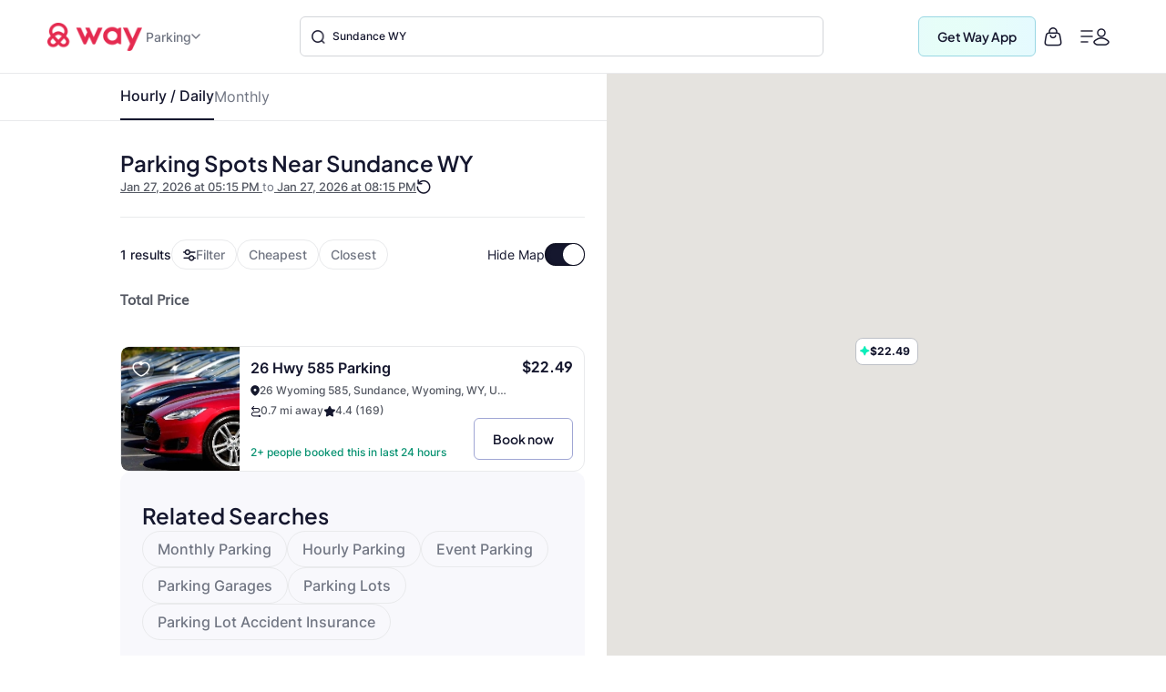

--- FILE ---
content_type: text/html
request_url: https://www.way.com/parking/city/sundance-wy
body_size: 55673
content:
<!DOCTYPE html>
<html lang="en" data-critters-container="" style="--dynamic-vh: 7.13px;" transformed="self;v=1"><head><meta charset="utf-8"><style>.yNHHyP-marker-view .IPAZAH-content-container>*{pointer-events:none}.yNHHyP-marker-view .IPAZAH-content-container.HJDHPx-interactive>*{pointer-events:auto}
</style><style>.gm-style-moc{background-color:rgba(0,0,0,.59);pointer-events:none;text-align:center;-webkit-transition:opacity ease-in-out;transition:opacity ease-in-out}.gm-style-mot{color:white;font-family:Roboto,Arial,sans-serif;font-size:22px;margin:0;position:relative;top:50%;transform:translateY(-50%);-webkit-transform:translateY(-50%);-ms-transform:translateY(-50%)}sentinel{}
</style><style>.gm-style img{max-width: none;}.gm-style {font: 400 11px Roboto, Arial, sans-serif; text-decoration: none;}</style><link rel="preconnect" href="https://fonts.gstatic.com" crossorigin="">
  <meta http-equiv="Cache-control" content="public">
  
  <meta http-equiv="Strict-Transport-Security" content="max-age=31536000; includeSubDomains; preload">
  <meta http-equiv="Content-Security-Policy" content="default-src 'self' https: data: blob: 'unsafe-inline' 'unsafe-eval';
    script-src 'self' https: blob: 'unsafe-inline' 'unsafe-eval' https://*.way.com https://*.google.com https://*.googleapis.com https://*.gstatic.com https://*.google-analytics.com https://*.doubleclick.net https://*.facebook.net https://*.appsflyer.com https://*.amplitude.com https://accounts.google.com https://websdk.appsflyer.com https://onelinksmartscript.appsflyer.com https://*.termly.io https://*.fatmedia.io https://*.googleadservices.com https://addshoppers.s3.amazonaws.com http://addshoppers.s3.amazonaws.com https://*.chat.kindlycdn.com https://*.klaviyo.com https://static.klaviyo.com https://static-tracking.klaviyo.com;
    style-src 'self' https: 'unsafe-inline' https://fonts.googleapis.com;
    img-src 'self' https: data: blob:;
    font-src 'self' https: data: https://fonts.gstatic.com;
    connect-src 'self' https: wss: https://*.way.com https://*.google-analytics.com https://*.doubleclick.net https://*.facebook.com https://*.appsflyer.com https://*.amplitude.com https://*.klaviyo.com https://a.klaviyo.com;
    frame-src 'self' https: https://*.way.com https://*.google.com https://*.facebook.com;
    object-src 'none';
    base-uri 'self';
    form-action 'self' https://*.way.com;
    media-src 'self' https: blob:;
    worker-src 'self' blob:;">
  
  
  <title>Parking Spot Near Sundance WY</title>
	<meta http-equiv="CACHE-CONTROL" content="NO-CACHE">
	<meta name="description" content="Quickly find the best parking spots near Sundance WY. Enter your details and book a parking spot nearby instantly in Sundance WY. Enjoy instant gas cashback, 24/7 assistance, and 6 valuable benefits.">
  <meta name="keywords" content="Sundance WY Parking Spots Nearby, Cheap Parking Spots Near Sundance WY, Street Parking Spots Near Sundance WY, Parking Spots Near Sundance WY, Best Parking Spots in Sundance WY, Affordable Parking Spots Near Sundance WY">
  <meta name="mobile-web-app-capable" content="yes">
  <meta name="apple-touch-fullscreen" content="yes">
  <meta name="robots" content="index, follow">
  <meta name="referrer" content="no-referrer-when-downgrade">
  <meta content="width=device-width, initial-scale=1.0, maximum-scale=5.0, user-scalable=0, shrink-to-fit=no" name="viewport">
  <base href="/">
  <meta content="width=device-width, initial-scale=1, maximum-scale=5, user-scalable=0, shrink-to-fit=no" name="viewport">
  <meta http-equiv="X-UA-Compatible" content="IE=edge,IE=9,IE=10,IE=11,chrome=1">
  <meta content="ie=edge" http-equiv="x-ua-compatible">
  
  <meta name="twitter:card" content="summary_large_image">
	<meta name="twitter:site" content="@wayweamazeyou">
	<meta name="twitter:title" content="Parking Spot Near Sundance WY">
	<meta name="twitter:description" content="Quickly find the best parking spots near Sundance WY. Enter your details and book a parking spot nearby instantly in Sundance WY. Enjoy instant gas cashback, 24/7 assistance, and 6 valuable benefits.">
	<meta name="twitter:image" content="https://www.way.com/assets/images/landing/way-logo.png">
	<meta name="twitter:image:alt" content="Way.com">
	<meta name="twitter:app:id:iphone" content="1140927456">
	<meta name="twitter:app:url:iphone" content="https://itunes.apple.com/us/app/way-what-amazes-you/id1140927456?ls=1&amp;mt=8">
	<meta name="twitter:app:name:ipad" content="way">
	<meta name="twitter:app:url:ipad" content="https://itunes.apple.com/us/app/way-what-amazes-you/id1140927456?ls=1&amp;mt=8">
	<meta name="twitter:app:id:googleplay" content="way.com">
	<meta name="twitter:app:url:googleplay" content="https://play.google.com/store/apps/details?id=way.com&amp;hl=en">
	<meta property="fb:app_id" content="173282296065960">
	<meta property="og:title" content="Parking Spot Near Sundance WY">
	<meta property="og:site_name" content="Way">
	<meta property="og:locale" content="en_US">
	<meta property="og:description" content="Quickly find the best parking spots near Sundance WY. Enter your details and book a parking spot nearby instantly in Sundance WY. Enjoy instant gas cashback, 24/7 assistance, and 6 valuable benefits.">
	<meta property="og:type" content="website">
  <meta property="og:image" content="https://www.way.com/assets/images/landing/way-logo.png">
  <style>:root{--blue:#007bff;--indigo:#6610f2;--purple:#6f42c1;--pink:#e83e8c;--red:#dc3545;--orange:#fd7e14;--yellow:#ffc107;--green:#28a745;--teal:#20c997;--cyan:#17a2b8;--white:#fff;--gray:#6c757d;--gray-dark:#343a40;--primary:#007bff;--secondary:#6c757d;--success:#28a745;--info:#17a2b8;--warning:#ffc107;--danger:#dc3545;--light:#f8f9fa;--dark:#343a40;--breakpoint-xs:0;--breakpoint-sm:576px;--breakpoint-md:768px;--breakpoint-lg:992px;--breakpoint-xl:1200px;--font-family-sans-serif:-apple-system,BlinkMacSystemFont,"Segoe UI",Roboto,"Helvetica Neue",Arial,sans-serif,"Apple Color Emoji","Segoe UI Emoji","Segoe UI Symbol";--font-family-monospace:SFMono-Regular,Menlo,Monaco,Consolas,"Liberation Mono","Courier New",monospace}*,::after,::before{box-sizing:border-box}html{font-family:sans-serif;line-height:1.15;-webkit-text-size-adjust:100%;-ms-text-size-adjust:100%;-ms-overflow-style:scrollbar}@-ms-viewport{width:device-width}header,section{display:block}body{margin:0;font-family:-apple-system,BlinkMacSystemFont,segoe ui,Roboto,helvetica neue,Arial,sans-serif,apple color emoji,segoe ui emoji,segoe ui symbol;color:#212529;text-align:left;background-color:#fff}h2{margin-top:0}p{margin-top:0;margin-bottom:1rem}h2{margin-bottom:.5rem;font-family:inherit;font-weight:500;line-height:1.2;color:inherit}h2{font-size:2rem}@font-face{font-family:CircularStdBook;font-display:swap;src:url(/assets/fonts/Muli-Light.woff2) format('woff2'),url(/assets/fonts/Muli-Light.woff) format('woff');font-weight:400;font-style:normal;font-variant:normal;text-transform:none;-webkit-font-smoothing:antialiased;text-rendering:optimizeLegibility}body{font-family:CircularStdBook;font-weight:400;font-size:14px;line-height:1.42857143}</style><style>:root{--blue:#007bff;--indigo:#6610f2;--purple:#6f42c1;--pink:#e83e8c;--red:#dc3545;--orange:#fd7e14;--yellow:#ffc107;--green:#28a745;--teal:#20c997;--cyan:#17a2b8;--white:#fff;--gray:#6c757d;--gray-dark:#343a40;--primary:#007bff;--secondary:#6c757d;--success:#28a745;--info:#17a2b8;--warning:#ffc107;--danger:#dc3545;--light:#f8f9fa;--dark:#343a40;--breakpoint-xs:0;--breakpoint-sm:576px;--breakpoint-md:768px;--breakpoint-lg:992px;--breakpoint-xl:1200px;--font-family-sans-serif:-apple-system,BlinkMacSystemFont,"Segoe UI",Roboto,"Helvetica Neue",Arial,sans-serif,"Apple Color Emoji","Segoe UI Emoji","Segoe UI Symbol";--font-family-monospace:SFMono-Regular,Menlo,Monaco,Consolas,"Liberation Mono","Courier New",monospace}*,::after,::before{box-sizing:border-box}html{font-family:sans-serif;line-height:1.15;-webkit-text-size-adjust:100%;-ms-text-size-adjust:100%;-ms-overflow-style:scrollbar}@-ms-viewport{width:device-width}header,section{display:block}body{margin:0;font-family:-apple-system,BlinkMacSystemFont,segoe ui,Roboto,helvetica neue,Arial,sans-serif,apple color emoji,segoe ui emoji,segoe ui symbol;color:#212529;text-align:left;background-color:#fff}h1,h2{margin-top:0}p{margin-top:0;margin-bottom:1rem}a{color:#007bff;text-decoration:none;background-color:transparent;-webkit-text-decoration-skip:objects}h1,h2{margin-bottom:.5rem;font-family:inherit;font-weight:500;line-height:1.2;color:inherit}h1{font-size:2.5rem}h2{font-size:2rem}.text-center{text-align:center!important}@font-face{font-family:CircularStdBook;font-display:swap;src:url(/assets/fonts/Muli-Light.woff2) format('woff2'),url(/assets/fonts/Muli-Light.woff) format('woff');font-weight:400;font-style:normal;font-variant:normal;text-transform:none;-webkit-font-smoothing:antialiased;text-rendering:optimizeLegibility}body{font-family:CircularStdBook;font-weight:400;font-size:14px;line-height:1.42857143}</style><link rel="stylesheet" href="critical.css" media="all" onload="this.media='all'"><noscript></noscript>
  <meta name="theme-color" content="#ffffff">
  <meta name="google-site-verification" content="_Bs23aByxCDSiIkwWo7rOky5nvK_oiqxmFRGVeVmsFw">
  <meta name="msvalidate.01" content="9D09FBC4FB7C4920A37ACE907E76284A">
  <link rel="apple-touch-icon" sizes="57x57" href="assets/favicon/apple-icon-57x57.png">
  <link rel="apple-touch-icon" sizes="60x60" href="assets/favicon/apple-icon-60x60.png">
  <link rel="apple-touch-icon" sizes="72x72" href="assets/favicon/apple-icon-72x72.png">
  <link rel="apple-touch-icon" sizes="76x76" href="assets/favicon/apple-icon-76x76.png">
  <link rel="apple-touch-icon" sizes="114x114" href="assets/favicon/apple-icon-114x114.png">
  <link rel="apple-touch-icon" sizes="120x120" href="assets/favicon/apple-icon-120x120.png">
  <link rel="apple-touch-icon" sizes="144x144" href="assets/favicon/apple-icon-144x144.png">
  <link rel="apple-touch-icon" sizes="152x152" href="assets/favicon/apple-icon-152x152.png">
  <link rel="apple-touch-icon" sizes="180x180" href="assets/favicon/apple-icon-180x180.png">
  <link rel="icon" type="image/png" sizes="192x192" href="assets/favicon/android-icon-192x192.png">
  <link rel="icon" type="image/png" sizes="32x32" href="assets/favicon//favicon-32x32.png">
  <link rel="icon" type="image/png" sizes="96x96" href="assets/favicon//favicon-96x96.png">
  <link rel="icon" type="image/png" sizes="16x16" href="assets/favicon//favicon-16x16.png">
  <meta name="msapplication-TileColor" content="#ffffff">
  <meta name="msapplication-TileImage" content="/ms-icon-144x144.png">
  <link rel="manifest" href="manifest.json">

  
  <!-- Global site tag (gtag.js) - Google Analytics -->
  
  
  <!-- Meta Pixel Code -->
  
  <noscript></noscript>
  <!-- End Meta Pixel Code -->
   
  <style type="text/css">
    @media (min-width:1441px){.header-panels{padding-left:100px;padding-right:100px;max-width:100%!important}}[hidden]{display:none!important}.popover{border-radius:0!important}.hide{display:none}.col-xs-12{width:100%}.hideAddToBag{display:none!important}.visible-xs{display:none}textarea{resize:none}#detailStatic .pull-left.logo-con,#pkSch .pull-left.logo-con{width:162.3px}#detailStatic .search-con,#pkSch .search-con{width:650px}#detailStatic .select-con,#pkSch .select-con{width:22%}#detailStatic .input-con,#pkSch .input-con{width:78%}#pkSch .parking-type-container{width:25%}#pkSch .parking-type-toggle{width:12.6%}#pkSch .more-filter-toggle{width:8.3%}#pkSch .map-toggle-buttons{width:12.1%}#detailStatic .blue-theme,#pkSch .blue-theme{padding-top:37px}#detailStatic .pull-left.logo-con svg,#pkSch .pull-left.logo-con svg{width:124px;height:29px;margin-top:5px}@-webkit-keyframes colorchange{0%{background-color:#e0e0e0}100%{background-color:#cbcbcb}}@keyframes colorchange{0%{background-color:#e0e0e0}100%{background-color:#cbcbcb}}.lazy-animation{-webkit-animation-name:colorchange;-webkit-animation-duration:1s;animation-name:colorchange;animation-duration:1s;animation-iteration-count:infinite;animation-direction:alternate}.tab-visible{display:none}.gapboxss{height:52px}.wlogo{background:url(assets/images/static-icon.png) no-repeat -4px 0;width:104px;height:39px;display:inline-block}.mngeic{background:url(assets/images/static-icon.png) no-repeat -233px -1px;width:74px;height:38px;display:inline-block}.cnvsd{background:url(assets/images/static-icon.png) no-repeat -210px -14px;width:15px;height:15px;display:inline-block}.bbgf{background:url(assets/images/static-icon.png) no-repeat -124px -8px;width:20px;height:25px;display:inline-block}.paerf{background:url(assets/images/static-icon.png) no-repeat -156px -12px;width:45px;height:20px;display:inline-block}.lwylf{background:url(assets/images/static-i.png) no-repeat -3px -3px;width:90px;height:34px;display:inline-block}.dkmen{background:url(assets/images/static-i.png) no-repeat -104px -1px;width:74px;height:38px;display:inline-block}.lsrcg{background:url(assets/images/static-i.png) no-repeat -185px -11px;width:15px;height:15px;display:inline-block}@media (min-width:992px){.col-md-8{width:66.66666667%;float:left;position:relative;min-height:1px}}@media (min-width:1px) and (max-width:1260px){.header-panels{max-width:1100px!important}}@media (min-width:1px) and (max-width:1160px){.header-panels{max-width:960px!important}}@media (max-width:1279px) and (min-width:1025px){#pkSch .filter-section{margin-left:3.9%!important;margin-right:3.9%!important}}.visible-sm{display:none}@media screen and (max-width:991px) and (min-width:768px){.visible-sm{display:block!important}.hidden-sm{display:none!important}.lazy-tab-add-margin{margin-right:18px!important}.lazy-tab-remove-margin{margin-right:0!important}.tab-visible{display:block!important}}@media screen and (max-width:991px){.cmnns,.header-panels{max-width:708px!important}.logo-boxs{width:50%!important}.search-sections{height:389px!important}.tabox{float:none;width:auto!important;position:absolute;top:125px;left:0;right:0;z-index:1}.menu-boxs{width:50%!important}#pkSch .filter-section{margin-left:3.9%!important;margin-right:3.9%!important}#detailStatic .blue-theme,#pkSch .blue-theme{padding-top:16px;height:70px!important}#detailStatic .pull-left.logo-con,#pkSch .pull-left.logo-con{width:118px}#detailStatic .pull-left.logo-con svg,#pkSch .pull-left.logo-con svg{width:98px;height:23px}#detailStatic .search-container,#pkSch .search-container{width:64%}#detailStatic .search-con,#pkSch .search-con{width:414px}#detailStatic .select-con,#pkSch .select-con{width:33%}#detailStatic .input-con,#pkSch .input-con{width:67%}#pkSch .parking-type-container{width:11%;padding-right:0}#pkSch .parking-type-toggle{width:18.8%}#pkSch .checkindates-container{width:56.2%!important}#pkSch .more-filter-toggle{width:13%;padding-left:14px}#pkSch .map-toggle-buttons{width:18.9%}.hide-tab{display:none!important}.lazy-box{width:31%!important;margin-top:13px!important;height:340px!important}#pkSch header{padding-top:16px!important;height:70px!important}#detailStatic .sercbox-ots,#detailStatic .tabs-bts,#pkSch .sercbox-ots,#pkSch .tabs-bts{display:none}#detailStatic .ljgfd,#pkSch .ljgfd{margin-left:46px!important}.sercboxs{width:740px!important}}@media screen and (max-width:767px){.tabox{top:155px!important}.gapboxss{height:122px}.visible-xs{display:block!important}header.blue-theme{height:115px!important}.hidden-xs{display:none!important}#detailStatic .blue-theme,#pkSch .blue-theme{padding-left:15px!important;padding-right:15px!important;padding-top:0!important;height:115px!important}#pkSch .filter-bar-container{margin-top:0!important}#pkSch .filter-section{margin-left:0!important;margin-right:0!important;height:99px!important}#pkSch .checkindates-container{width:100%!important;padding-left:3.9%!important;border-bottom:solid .5px #dbdbdb}#pkSch .check-in-wrapper{height:41px!important}.hide-tab{display:inline-block}#pkSch .parking-type-container{display:none;padding-left:3.9%!important;text-align:left!important;height:52.2px;width:77%!important}#pkSch .more-filter-toggle{width:21%;padding-left:0;border-bottom:none!important}#pkSch .parking-type-toggle{width:100%;padding-left:3.9%!important;border-bottom:solid .5px #dbdbdb}#pkSch .parking-type-toggle .toggle-label{width:168px!important}.sec-outer{padding-top:153px!important}.wd85{width:87%!important}.wd100{width:100%!important;margin-top:0!important}.mobmarg0{margin-top:0!important}.search-sections{padding-left:15px;padding-right:15px;width:100%;max-width:100%;height:557px!important}.sercptagss h1{font-size:34px!important;margin-top:61px!important}.sercptagss h2{margin-bottom:38px;font-size:22px}.sercboxs{max-width:330px!important;height:70px!important}.sercboxs button{width:70px!important;height:70px!important;top:-1px!important;right:-1px!important}.sercboxs span{margin-top:3px;display:inline-block}.cmnns{max-width:100%;padding-left:15px;padding-right:15px}.cmnns h2{font-size:24px!important;margin-top:77px!important}}@media screen and (max-width:374px){.wd85{width:85%!important}}body{font-size:14px;margin:0}*,:after,:before{-webkit-box-sizing:border-box;-moz-box-sizing:border-box;box-sizing:border-box}.filter-bar-container .filter-section .map-toggle-buttons .slim-switch .checkbox-switch label:after{background:#d8d8d8;top:-9px;width:19px;height:19px;content:'';position:absolute;border-radius:100%;left:0;top:-8px;z-index:2}.clearfix:before{display:table;content:" "}.clearfix:after{clear:both;display:table;content:" "}div.modal-backdrop{background-color:rgba(0,0,0,.5)}ngb-rating{outline:0}
        .carhdr{
            padding: 19px 40px;
            display: block;
            width: 100%;
            background: #fff;
            border-bottom: 1px solid #dcdcdc;
            height: 84.85px;
        }
        .crllb{
            float: left;
            width: 15%;
            height: 100%;
        }
        .crtab{
            margin: 0;
            padding: 0;
            list-style: none;
            float: left;
            width: 60%;
            text-align: center;
        }
        .crtab li{
            display: inline-block;
            font-size: 16px;
            border-bottom: 1px solid #dcdcdc;
            padding: 0 15px 10px;
        }
        .carsubhdr{
            box-shadow: 0 4px 14px 0 rgba(120,120,120,.12);
            background-color: #fff;
            padding: 14px 40px;
        }
        .carsubhdr button{
            height: 40px;
            background-color: #fff;
            border-radius: 10px;
            border: 1px solid #dcdcdc;
            font-size: 16px;
            margin-right: 14px;
            width: 95px;
            color: #000;
        }
        .carsubhdr button.active{
            color: #008489;
            border: 1px solid #008489;
            background: #e6f3f4;
            font-family: Montserrat-Bold;
        }
        .crlft{
            width: 50%;
            padding-left: 40px;
            padding-top: 24px;
            float: left;
            height: calc(100vh - 153px);
        }
        .crright{
            width: 48%;
            margin-left: 2%;
            float: left;
            background: #e0e0e0;
            height: calc(100vh - 153px);
        }
        @media (max-width: 1024px){
          .termly-styles-root-b0aebb {
          box-shadow: 0 0 35px 0 rgba(0, 0, 0, .25);
          padding: 2.5em 2.86em;
          box-sizing: border-box;
          max-height: 25vh !important;
          }
            .carhdr{
                height: 122px;
                padding: 15px 20px;
                padding-top: 72px;   
                box-shadow: 0px 10px 18px 0px rgba(218, 218, 218, 0.25);
                border-bottom: 0; 
                position: fixed;
                top: 0;
                left: 0;            
            }
            .crtab{
                width: calc(100% + 40px);
                text-align: left;
                -webkit-overflow-scrolling: touch;
                white-space: nowrap;
                overflow: auto;
                padding-bottom: 7px;
                float: none;
                padding-left: 20px;
                margin-left: -20px;
                margin-right: -20px;
            }
            .crllb{
                display: none;
            }
            .crtab li{
                vertical-align: middle;
                border-radius: 100px;
                border: 0.7px solid var(--way-grey-2, #DCDCDC);
                color: var(--text-grey, #535A53);
                background-color: #fff;
                height: 35px;
                padding: 0 15px;
                padding-left: 30px;
                margin-right: 10px;
                font-size: 12px;
                display: inline-flex;
                -ms-flex-align: center;
                align-items: center;
                -ms-flex-pack: justify;
                justify-content: space-between;
            }
            .carsubhdr{
                padding: 16px;
                box-shadow: none;
                border-bottom: 1px solid #F2F2F2;
                  margin-top: 122px;
            }
            .carsubhdr button{
                height: 36px;
                width: 86px;
                font-size: 14px;
                margin-right: 10px;
                border-radius: 6px;
            }
            .crlft,.crright{
                display: none;
            }
        }
  </style>
      
      
<style>:root{--blue:#007bff;--indigo:#6610f2;--purple:#6f42c1;--pink:#e83e8c;--red:#dc3545;--orange:#fd7e14;--yellow:#ffc107;--green:#28a745;--teal:#20c997;--cyan:#17a2b8;--white:#fff;--gray:#6c757d;--gray-dark:#343a40;--primary:#007bff;--secondary:#6c757d;--success:#28a745;--info:#17a2b8;--warning:#ffc107;--danger:#dc3545;--light:#f8f9fa;--dark:#343a40;--breakpoint-xs:0;--breakpoint-sm:576px;--breakpoint-md:768px;--breakpoint-lg:992px;--breakpoint-xl:1200px;--font-family-sans-serif:-apple-system,BlinkMacSystemFont,"Segoe UI",Roboto,"Helvetica Neue",Arial,sans-serif,"Apple Color Emoji","Segoe UI Emoji","Segoe UI Symbol";--font-family-monospace:SFMono-Regular,Menlo,Monaco,Consolas,"Liberation Mono","Courier New",monospace}*,:after,:before{box-sizing:border-box}html{font-family:sans-serif;line-height:1.15;-webkit-text-size-adjust:100%;-ms-text-size-adjust:100%;-ms-overflow-style:scrollbar;-webkit-tap-highlight-color:transparent}header,section{display:block}body{margin:0;font-family:-apple-system,BlinkMacSystemFont,Segoe UI,Roboto,Helvetica Neue,Arial,sans-serif,"Apple Color Emoji","Segoe UI Emoji",Segoe UI Symbol;font-size:1rem;font-weight:400;line-height:1.5;color:#212529;text-align:left;background-color:#fff}h2{margin-top:0;margin-bottom:.5rem}p{margin-top:0;margin-bottom:1rem}ul{margin-top:0;margin-bottom:1rem}img{vertical-align:middle;border-style:none}label{display:inline-block;margin-bottom:.5rem}button{border-radius:0}button,input{margin:0;font-family:inherit;font-size:inherit;line-height:inherit}button,input{overflow:visible}button{text-transform:none}button{-webkit-appearance:button}button::-moz-focus-inner{padding:0;border-style:none}h2{margin-bottom:.5rem;font-family:inherit;font-weight:500;line-height:1.2;color:inherit}h2{font-size:2rem}.row{display:flex;flex-wrap:wrap;margin-right:-15px;margin-left:-15px}.dropdown{position:relative}.clearfix:after{display:block;clear:both;content:""}@media print{*,:after,:before{text-shadow:none!important;box-shadow:none!important}img{page-break-inside:avoid}h2,p{orphans:3;widows:3}h2{page-break-after:avoid}@page{size:a3}body{min-width:992px!important}}body{font-family:CircularStdBook,Helvetica,Arial}@font-face{font-family:CircularStdBook;font-display:swap;src:url(/assets/fonts/Muli-Light.woff2) format("woff2"),url(/assets/fonts/Muli-Light.woff) format("woff");font-weight:400;font-style:normal;font-variant:normal;text-transform:none;-webkit-font-smoothing:antialiased;text-rendering:optimizeLegibility}:root{--white:#ffffff;--black:#000000;--cw-db-title:#535A53;--cw-db-text:#484848;--gray-80:#cccccc;--light-cyan:#E6F3F4;--dark-cyan:#008489;--gainsboro:#DCDCDC;--blue-charcoal:#212529;--white-smoke:#F2F2F2;--white-smoke-7:#F7F7F7;--charcoal:#4A4A4A;--Whisper:#eaeaea;--Whisper-shade-1:#e8e8e8;--dandelion:#FFD85A;--azure:#E8F7F8;--gray-81:#818181;--alice-blue:#F8F9FB;--pumpkin:#F76F0D;--ghost-white:#F9F9FB;--way-red:#E71346;--primary-black:#101223;--way-grey-1:#818181;--way-grey-2:#DCDCDC;--way-grey-3:#F2F2F2;--way-grey-4:#E6E6E6;--way-grey-5:#C2C2C2;--way-grey-6:#404253;--silver:#C0C0C0;--nero:#1E1E1E;--nero-1:#242424;--nobel:#979797;--zambezi:#5D5D5D;--way-highlight-red:#F8B9C8;--night-rider:#333333;--way-green:#20CC7A;--way-green-2:#097130;--way-green-3:#0FA35D;--way-light-green:#cfedda;--grey-400:#B4B5BF;--grey-400-op-2:rgba(180, 181, 191, .2);--oxford-blue:#263238;--gainsboro-2:#E1E1E1;--rhino:#3A475D;--snow:#f9f9f9;--oyster-bay:#D9EEEF;--mulish-bold-700:"Montserrat-Bold";--mulish-regular-400:"Montserrat-Medium";--mulish-semibold-600:"Montserrat-Medium";--mulish-medium-500:"Montserrat-Medium";--mulish-extrabold-800:"Montserrat-Bold";--inter-400:"Inter-Regular";--inter-500:"Inter-Medium";--inter-600:"Inter-Semibold";--inter-700:"Inter-Bold";--plusjakarta-700:"PlusJakartaSansBold" }.zeroPadding{padding:0!important}body{font-family:CircularStdBook;font-weight:400;font-size:14px;line-height:1.42857143}button{cursor:pointer}.clearfix:before,.clearfix:after{display:table;content:" "}.clearfix:after{clear:both}.hide{display:none!important}.visible-xs{display:none}input::-webkit-outer-spin-button,input::-webkit-inner-spin-button{-webkit-appearance:none;margin:0}@media (max-width: 767px){.visible-xs{display:block!important}}.hidden-xs{display:block}@media (max-width: 767px){.hidden-xs{display:none!important}}.row:before,.row:after{display:none!important}html{--mat-ripple-color:rgba(0, 0, 0, .1)}html{--mat-option-selected-state-label-text-color:#3f51b5;--mat-option-label-text-color:rgba(0, 0, 0, .87);--mat-option-hover-state-layer-color:rgba(0, 0, 0, .04);--mat-option-focus-state-layer-color:rgba(0, 0, 0, .04);--mat-option-selected-state-layer-color:rgba(0, 0, 0, .04)}html{--mat-optgroup-label-text-color:rgba(0, 0, 0, .87)}html{--mat-full-pseudo-checkbox-selected-icon-color:#ff4081;--mat-full-pseudo-checkbox-selected-checkmark-color:#fafafa;--mat-full-pseudo-checkbox-unselected-icon-color:rgba(0, 0, 0, .54);--mat-full-pseudo-checkbox-disabled-selected-checkmark-color:#fafafa;--mat-full-pseudo-checkbox-disabled-unselected-icon-color:#b0b0b0;--mat-full-pseudo-checkbox-disabled-selected-icon-color:#b0b0b0;--mat-minimal-pseudo-checkbox-selected-checkmark-color:#ff4081;--mat-minimal-pseudo-checkbox-disabled-selected-checkmark-color:#b0b0b0}html{--mat-app-background-color:#fafafa;--mat-app-text-color:rgba(0, 0, 0, .87);--mat-app-elevation-shadow-level-0:0px 0px 0px 0px rgba(0, 0, 0, .2), 0px 0px 0px 0px rgba(0, 0, 0, .14), 0px 0px 0px 0px rgba(0, 0, 0, .12);--mat-app-elevation-shadow-level-1:0px 2px 1px -1px rgba(0, 0, 0, .2), 0px 1px 1px 0px rgba(0, 0, 0, .14), 0px 1px 3px 0px rgba(0, 0, 0, .12);--mat-app-elevation-shadow-level-2:0px 3px 1px -2px rgba(0, 0, 0, .2), 0px 2px 2px 0px rgba(0, 0, 0, .14), 0px 1px 5px 0px rgba(0, 0, 0, .12);--mat-app-elevation-shadow-level-3:0px 3px 3px -2px rgba(0, 0, 0, .2), 0px 3px 4px 0px rgba(0, 0, 0, .14), 0px 1px 8px 0px rgba(0, 0, 0, .12);--mat-app-elevation-shadow-level-4:0px 2px 4px -1px rgba(0, 0, 0, .2), 0px 4px 5px 0px rgba(0, 0, 0, .14), 0px 1px 10px 0px rgba(0, 0, 0, .12);--mat-app-elevation-shadow-level-5:0px 3px 5px -1px rgba(0, 0, 0, .2), 0px 5px 8px 0px rgba(0, 0, 0, .14), 0px 1px 14px 0px rgba(0, 0, 0, .12);--mat-app-elevation-shadow-level-6:0px 3px 5px -1px rgba(0, 0, 0, .2), 0px 6px 10px 0px rgba(0, 0, 0, .14), 0px 1px 18px 0px rgba(0, 0, 0, .12);--mat-app-elevation-shadow-level-7:0px 4px 5px -2px rgba(0, 0, 0, .2), 0px 7px 10px 1px rgba(0, 0, 0, .14), 0px 2px 16px 1px rgba(0, 0, 0, .12);--mat-app-elevation-shadow-level-8:0px 5px 5px -3px rgba(0, 0, 0, .2), 0px 8px 10px 1px rgba(0, 0, 0, .14), 0px 3px 14px 2px rgba(0, 0, 0, .12);--mat-app-elevation-shadow-level-9:0px 5px 6px -3px rgba(0, 0, 0, .2), 0px 9px 12px 1px rgba(0, 0, 0, .14), 0px 3px 16px 2px rgba(0, 0, 0, .12);--mat-app-elevation-shadow-level-10:0px 6px 6px -3px rgba(0, 0, 0, .2), 0px 10px 14px 1px rgba(0, 0, 0, .14), 0px 4px 18px 3px rgba(0, 0, 0, .12);--mat-app-elevation-shadow-level-11:0px 6px 7px -4px rgba(0, 0, 0, .2), 0px 11px 15px 1px rgba(0, 0, 0, .14), 0px 4px 20px 3px rgba(0, 0, 0, .12);--mat-app-elevation-shadow-level-12:0px 7px 8px -4px rgba(0, 0, 0, .2), 0px 12px 17px 2px rgba(0, 0, 0, .14), 0px 5px 22px 4px rgba(0, 0, 0, .12);--mat-app-elevation-shadow-level-13:0px 7px 8px -4px rgba(0, 0, 0, .2), 0px 13px 19px 2px rgba(0, 0, 0, .14), 0px 5px 24px 4px rgba(0, 0, 0, .12);--mat-app-elevation-shadow-level-14:0px 7px 9px -4px rgba(0, 0, 0, .2), 0px 14px 21px 2px rgba(0, 0, 0, .14), 0px 5px 26px 4px rgba(0, 0, 0, .12);--mat-app-elevation-shadow-level-15:0px 8px 9px -5px rgba(0, 0, 0, .2), 0px 15px 22px 2px rgba(0, 0, 0, .14), 0px 6px 28px 5px rgba(0, 0, 0, .12);--mat-app-elevation-shadow-level-16:0px 8px 10px -5px rgba(0, 0, 0, .2), 0px 16px 24px 2px rgba(0, 0, 0, .14), 0px 6px 30px 5px rgba(0, 0, 0, .12);--mat-app-elevation-shadow-level-17:0px 8px 11px -5px rgba(0, 0, 0, .2), 0px 17px 26px 2px rgba(0, 0, 0, .14), 0px 6px 32px 5px rgba(0, 0, 0, .12);--mat-app-elevation-shadow-level-18:0px 9px 11px -5px rgba(0, 0, 0, .2), 0px 18px 28px 2px rgba(0, 0, 0, .14), 0px 7px 34px 6px rgba(0, 0, 0, .12);--mat-app-elevation-shadow-level-19:0px 9px 12px -6px rgba(0, 0, 0, .2), 0px 19px 29px 2px rgba(0, 0, 0, .14), 0px 7px 36px 6px rgba(0, 0, 0, .12);--mat-app-elevation-shadow-level-20:0px 10px 13px -6px rgba(0, 0, 0, .2), 0px 20px 31px 3px rgba(0, 0, 0, .14), 0px 8px 38px 7px rgba(0, 0, 0, .12);--mat-app-elevation-shadow-level-21:0px 10px 13px -6px rgba(0, 0, 0, .2), 0px 21px 33px 3px rgba(0, 0, 0, .14), 0px 8px 40px 7px rgba(0, 0, 0, .12);--mat-app-elevation-shadow-level-22:0px 10px 14px -6px rgba(0, 0, 0, .2), 0px 22px 35px 3px rgba(0, 0, 0, .14), 0px 8px 42px 7px rgba(0, 0, 0, .12);--mat-app-elevation-shadow-level-23:0px 11px 14px -7px rgba(0, 0, 0, .2), 0px 23px 36px 3px rgba(0, 0, 0, .14), 0px 9px 44px 8px rgba(0, 0, 0, .12);--mat-app-elevation-shadow-level-24:0px 11px 15px -7px rgba(0, 0, 0, .2), 0px 24px 38px 3px rgba(0, 0, 0, .14), 0px 9px 46px 8px rgba(0, 0, 0, .12)}html{--mat-option-label-text-font:Roboto, sans-serif;--mat-option-label-text-line-height:24px;--mat-option-label-text-size:16px;--mat-option-label-text-tracking:.03125em;--mat-option-label-text-weight:400}html{--mat-optgroup-label-text-font:Roboto, sans-serif;--mat-optgroup-label-text-line-height:24px;--mat-optgroup-label-text-size:16px;--mat-optgroup-label-text-tracking:.03125em;--mat-optgroup-label-text-weight:400}html{--mdc-elevated-card-container-shape:4px;--mdc-outlined-card-container-shape:4px;--mdc-outlined-card-outline-width:1px}html{--mdc-elevated-card-container-color:white;--mdc-elevated-card-container-elevation:0px 2px 1px -1px rgba(0, 0, 0, .2), 0px 1px 1px 0px rgba(0, 0, 0, .14), 0px 1px 3px 0px rgba(0, 0, 0, .12);--mdc-outlined-card-container-color:white;--mdc-outlined-card-outline-color:rgba(0, 0, 0, .12);--mdc-outlined-card-container-elevation:0px 0px 0px 0px rgba(0, 0, 0, .2), 0px 0px 0px 0px rgba(0, 0, 0, .14), 0px 0px 0px 0px rgba(0, 0, 0, .12);--mat-card-subtitle-text-color:rgba(0, 0, 0, .54)}html{--mat-card-title-text-font:Roboto, sans-serif;--mat-card-title-text-line-height:32px;--mat-card-title-text-size:20px;--mat-card-title-text-tracking:.0125em;--mat-card-title-text-weight:500;--mat-card-subtitle-text-font:Roboto, sans-serif;--mat-card-subtitle-text-line-height:22px;--mat-card-subtitle-text-size:14px;--mat-card-subtitle-text-tracking:.0071428571em;--mat-card-subtitle-text-weight:500}html{--mdc-linear-progress-active-indicator-height:4px;--mdc-linear-progress-track-height:4px;--mdc-linear-progress-track-shape:0}html{--mdc-plain-tooltip-container-shape:4px;--mdc-plain-tooltip-supporting-text-line-height:16px}html{--mdc-plain-tooltip-container-color:#616161;--mdc-plain-tooltip-supporting-text-color:#fff}html{--mdc-plain-tooltip-supporting-text-font:Roboto, sans-serif;--mdc-plain-tooltip-supporting-text-size:12px;--mdc-plain-tooltip-supporting-text-weight:400;--mdc-plain-tooltip-supporting-text-tracking:.0333333333em}html{--mdc-filled-text-field-active-indicator-height:1px;--mdc-filled-text-field-focus-active-indicator-height:2px;--mdc-filled-text-field-container-shape:4px;--mdc-outlined-text-field-outline-width:1px;--mdc-outlined-text-field-focus-outline-width:2px;--mdc-outlined-text-field-container-shape:4px}html{--mdc-filled-text-field-caret-color:#3f51b5;--mdc-filled-text-field-focus-active-indicator-color:#3f51b5;--mdc-filled-text-field-focus-label-text-color:rgba(63, 81, 181, .87);--mdc-filled-text-field-container-color:whitesmoke;--mdc-filled-text-field-disabled-container-color:#fafafa;--mdc-filled-text-field-label-text-color:rgba(0, 0, 0, .6);--mdc-filled-text-field-hover-label-text-color:rgba(0, 0, 0, .6);--mdc-filled-text-field-disabled-label-text-color:rgba(0, 0, 0, .38);--mdc-filled-text-field-input-text-color:rgba(0, 0, 0, .87);--mdc-filled-text-field-disabled-input-text-color:rgba(0, 0, 0, .38);--mdc-filled-text-field-input-text-placeholder-color:rgba(0, 0, 0, .6);--mdc-filled-text-field-error-hover-label-text-color:#f44336;--mdc-filled-text-field-error-focus-label-text-color:#f44336;--mdc-filled-text-field-error-label-text-color:#f44336;--mdc-filled-text-field-error-caret-color:#f44336;--mdc-filled-text-field-active-indicator-color:rgba(0, 0, 0, .42);--mdc-filled-text-field-disabled-active-indicator-color:rgba(0, 0, 0, .06);--mdc-filled-text-field-hover-active-indicator-color:rgba(0, 0, 0, .87);--mdc-filled-text-field-error-active-indicator-color:#f44336;--mdc-filled-text-field-error-focus-active-indicator-color:#f44336;--mdc-filled-text-field-error-hover-active-indicator-color:#f44336;--mdc-outlined-text-field-caret-color:#3f51b5;--mdc-outlined-text-field-focus-outline-color:#3f51b5;--mdc-outlined-text-field-focus-label-text-color:rgba(63, 81, 181, .87);--mdc-outlined-text-field-label-text-color:rgba(0, 0, 0, .6);--mdc-outlined-text-field-hover-label-text-color:rgba(0, 0, 0, .6);--mdc-outlined-text-field-disabled-label-text-color:rgba(0, 0, 0, .38);--mdc-outlined-text-field-input-text-color:rgba(0, 0, 0, .87);--mdc-outlined-text-field-disabled-input-text-color:rgba(0, 0, 0, .38);--mdc-outlined-text-field-input-text-placeholder-color:rgba(0, 0, 0, .6);--mdc-outlined-text-field-error-caret-color:#f44336;--mdc-outlined-text-field-error-focus-label-text-color:#f44336;--mdc-outlined-text-field-error-label-text-color:#f44336;--mdc-outlined-text-field-error-hover-label-text-color:#f44336;--mdc-outlined-text-field-outline-color:rgba(0, 0, 0, .38);--mdc-outlined-text-field-disabled-outline-color:rgba(0, 0, 0, .06);--mdc-outlined-text-field-hover-outline-color:rgba(0, 0, 0, .87);--mdc-outlined-text-field-error-focus-outline-color:#f44336;--mdc-outlined-text-field-error-hover-outline-color:#f44336;--mdc-outlined-text-field-error-outline-color:#f44336;--mat-form-field-focus-select-arrow-color:rgba(63, 81, 181, .87);--mat-form-field-disabled-input-text-placeholder-color:rgba(0, 0, 0, .38);--mat-form-field-state-layer-color:rgba(0, 0, 0, .87);--mat-form-field-error-text-color:#f44336;--mat-form-field-select-option-text-color:inherit;--mat-form-field-select-disabled-option-text-color:GrayText;--mat-form-field-leading-icon-color:unset;--mat-form-field-disabled-leading-icon-color:unset;--mat-form-field-trailing-icon-color:unset;--mat-form-field-disabled-trailing-icon-color:unset;--mat-form-field-error-focus-trailing-icon-color:unset;--mat-form-field-error-hover-trailing-icon-color:unset;--mat-form-field-error-trailing-icon-color:unset;--mat-form-field-enabled-select-arrow-color:rgba(0, 0, 0, .54);--mat-form-field-disabled-select-arrow-color:rgba(0, 0, 0, .38);--mat-form-field-hover-state-layer-opacity:.04;--mat-form-field-focus-state-layer-opacity:.08}html{--mat-form-field-container-height:56px;--mat-form-field-filled-label-display:block;--mat-form-field-container-vertical-padding:16px;--mat-form-field-filled-with-label-container-padding-top:24px;--mat-form-field-filled-with-label-container-padding-bottom:8px}html{--mdc-filled-text-field-label-text-font:Roboto, sans-serif;--mdc-filled-text-field-label-text-size:16px;--mdc-filled-text-field-label-text-tracking:.03125em;--mdc-filled-text-field-label-text-weight:400;--mdc-outlined-text-field-label-text-font:Roboto, sans-serif;--mdc-outlined-text-field-label-text-size:16px;--mdc-outlined-text-field-label-text-tracking:.03125em;--mdc-outlined-text-field-label-text-weight:400;--mat-form-field-container-text-font:Roboto, sans-serif;--mat-form-field-container-text-line-height:24px;--mat-form-field-container-text-size:16px;--mat-form-field-container-text-tracking:.03125em;--mat-form-field-container-text-weight:400;--mat-form-field-outlined-label-text-populated-size:16px;--mat-form-field-subscript-text-font:Roboto, sans-serif;--mat-form-field-subscript-text-line-height:20px;--mat-form-field-subscript-text-size:12px;--mat-form-field-subscript-text-tracking:.0333333333em;--mat-form-field-subscript-text-weight:400}html{--mat-select-container-elevation-shadow:0px 5px 5px -3px rgba(0, 0, 0, .2), 0px 8px 10px 1px rgba(0, 0, 0, .14), 0px 3px 14px 2px rgba(0, 0, 0, .12)}html{--mat-select-panel-background-color:white;--mat-select-enabled-trigger-text-color:rgba(0, 0, 0, .87);--mat-select-disabled-trigger-text-color:rgba(0, 0, 0, .38);--mat-select-placeholder-text-color:rgba(0, 0, 0, .6);--mat-select-enabled-arrow-color:rgba(0, 0, 0, .54);--mat-select-disabled-arrow-color:rgba(0, 0, 0, .38);--mat-select-focused-arrow-color:rgba(63, 81, 181, .87);--mat-select-invalid-arrow-color:rgba(244, 67, 54, .87)}html{--mat-select-arrow-transform:translateY(-8px)}html{--mat-select-trigger-text-font:Roboto, sans-serif;--mat-select-trigger-text-line-height:24px;--mat-select-trigger-text-size:16px;--mat-select-trigger-text-tracking:.03125em;--mat-select-trigger-text-weight:400}html{--mat-autocomplete-container-shape:4px;--mat-autocomplete-container-elevation-shadow:0px 5px 5px -3px rgba(0, 0, 0, .2), 0px 8px 10px 1px rgba(0, 0, 0, .14), 0px 3px 14px 2px rgba(0, 0, 0, .12)}html{--mat-autocomplete-background-color:white}html{--mdc-dialog-container-shape:4px;--mat-dialog-container-elevation-shadow:0px 11px 15px -7px rgba(0, 0, 0, .2), 0px 24px 38px 3px rgba(0, 0, 0, .14), 0px 9px 46px 8px rgba(0, 0, 0, .12);--mat-dialog-container-max-width:80vw;--mat-dialog-container-small-max-width:80vw;--mat-dialog-container-min-width:0;--mat-dialog-actions-alignment:start;--mat-dialog-actions-padding:8px;--mat-dialog-content-padding:20px 24px;--mat-dialog-with-actions-content-padding:20px 24px;--mat-dialog-headline-padding:0 24px 9px}html{--mdc-dialog-container-color:white;--mdc-dialog-subhead-color:rgba(0, 0, 0, .87);--mdc-dialog-supporting-text-color:rgba(0, 0, 0, .6)}html{--mdc-dialog-subhead-font:Roboto, sans-serif;--mdc-dialog-subhead-line-height:32px;--mdc-dialog-subhead-size:20px;--mdc-dialog-subhead-weight:500;--mdc-dialog-subhead-tracking:.0125em;--mdc-dialog-supporting-text-font:Roboto, sans-serif;--mdc-dialog-supporting-text-line-height:24px;--mdc-dialog-supporting-text-size:16px;--mdc-dialog-supporting-text-weight:400;--mdc-dialog-supporting-text-tracking:.03125em}html{--mdc-switch-disabled-selected-icon-opacity:.38;--mdc-switch-disabled-track-opacity:.12;--mdc-switch-disabled-unselected-icon-opacity:.38;--mdc-switch-handle-height:20px;--mdc-switch-handle-shape:10px;--mdc-switch-handle-width:20px;--mdc-switch-selected-icon-size:18px;--mdc-switch-track-height:14px;--mdc-switch-track-shape:7px;--mdc-switch-track-width:36px;--mdc-switch-unselected-icon-size:18px;--mdc-switch-selected-focus-state-layer-opacity:.12;--mdc-switch-selected-hover-state-layer-opacity:.04;--mdc-switch-selected-pressed-state-layer-opacity:.1;--mdc-switch-unselected-focus-state-layer-opacity:.12;--mdc-switch-unselected-hover-state-layer-opacity:.04;--mdc-switch-unselected-pressed-state-layer-opacity:.1}html{--mdc-switch-selected-focus-state-layer-color:#3949ab;--mdc-switch-selected-handle-color:#3949ab;--mdc-switch-selected-hover-state-layer-color:#3949ab;--mdc-switch-selected-pressed-state-layer-color:#3949ab;--mdc-switch-selected-focus-handle-color:#1a237e;--mdc-switch-selected-hover-handle-color:#1a237e;--mdc-switch-selected-pressed-handle-color:#1a237e;--mdc-switch-selected-focus-track-color:#7986cb;--mdc-switch-selected-hover-track-color:#7986cb;--mdc-switch-selected-pressed-track-color:#7986cb;--mdc-switch-selected-track-color:#7986cb;--mdc-switch-disabled-selected-handle-color:#424242;--mdc-switch-disabled-selected-icon-color:#fff;--mdc-switch-disabled-selected-track-color:#424242;--mdc-switch-disabled-unselected-handle-color:#424242;--mdc-switch-disabled-unselected-icon-color:#fff;--mdc-switch-disabled-unselected-track-color:#424242;--mdc-switch-handle-surface-color:#fff;--mdc-switch-selected-icon-color:#fff;--mdc-switch-unselected-focus-handle-color:#212121;--mdc-switch-unselected-focus-state-layer-color:#424242;--mdc-switch-unselected-focus-track-color:#e0e0e0;--mdc-switch-unselected-handle-color:#616161;--mdc-switch-unselected-hover-handle-color:#212121;--mdc-switch-unselected-hover-state-layer-color:#424242;--mdc-switch-unselected-hover-track-color:#e0e0e0;--mdc-switch-unselected-icon-color:#fff;--mdc-switch-unselected-pressed-handle-color:#212121;--mdc-switch-unselected-pressed-state-layer-color:#424242;--mdc-switch-unselected-pressed-track-color:#e0e0e0;--mdc-switch-unselected-track-color:#e0e0e0;--mdc-switch-handle-elevation-shadow:0px 2px 1px -1px rgba(0, 0, 0, .2), 0px 1px 1px 0px rgba(0, 0, 0, .14), 0px 1px 3px 0px rgba(0, 0, 0, .12);--mdc-switch-disabled-handle-elevation-shadow:0px 0px 0px 0px rgba(0, 0, 0, .2), 0px 0px 0px 0px rgba(0, 0, 0, .14), 0px 0px 0px 0px rgba(0, 0, 0, .12);--mdc-switch-disabled-label-text-color:rgba(0, 0, 0, .38)}html{--mdc-switch-state-layer-size:40px}html{--mdc-radio-disabled-selected-icon-opacity:.38;--mdc-radio-disabled-unselected-icon-opacity:.38;--mdc-radio-state-layer-size:40px}html{--mdc-radio-state-layer-size:40px;--mat-radio-touch-target-display:block}html{--mat-radio-label-text-font:Roboto, sans-serif;--mat-radio-label-text-line-height:20px;--mat-radio-label-text-size:14px;--mat-radio-label-text-tracking:.0178571429em;--mat-radio-label-text-weight:400}html{--mdc-slider-active-track-height:6px;--mdc-slider-active-track-shape:9999px;--mdc-slider-handle-height:20px;--mdc-slider-handle-shape:50%;--mdc-slider-handle-width:20px;--mdc-slider-inactive-track-height:4px;--mdc-slider-inactive-track-shape:9999px;--mdc-slider-with-overlap-handle-outline-width:1px;--mdc-slider-with-tick-marks-active-container-opacity:.6;--mdc-slider-with-tick-marks-container-shape:50%;--mdc-slider-with-tick-marks-container-size:2px;--mdc-slider-with-tick-marks-inactive-container-opacity:.6;--mdc-slider-handle-elevation:0px 2px 1px -1px rgba(0, 0, 0, .2), 0px 1px 1px 0px rgba(0, 0, 0, .14), 0px 1px 3px 0px rgba(0, 0, 0, .12);--mat-slider-value-indicator-width:auto;--mat-slider-value-indicator-height:32px;--mat-slider-value-indicator-caret-display:block;--mat-slider-value-indicator-border-radius:4px;--mat-slider-value-indicator-padding:0 12px;--mat-slider-value-indicator-text-transform:none;--mat-slider-value-indicator-container-transform:translateX(-50%)}html{--mdc-slider-handle-color:#3f51b5;--mdc-slider-focus-handle-color:#3f51b5;--mdc-slider-hover-handle-color:#3f51b5;--mdc-slider-active-track-color:#3f51b5;--mdc-slider-inactive-track-color:#3f51b5;--mdc-slider-with-tick-marks-inactive-container-color:#3f51b5;--mdc-slider-with-tick-marks-active-container-color:white;--mdc-slider-disabled-active-track-color:#000;--mdc-slider-disabled-handle-color:#000;--mdc-slider-disabled-inactive-track-color:#000;--mdc-slider-label-container-color:#000;--mdc-slider-label-label-text-color:#fff;--mdc-slider-with-overlap-handle-outline-color:#fff;--mdc-slider-with-tick-marks-disabled-container-color:#000;--mat-slider-ripple-color:#3f51b5;--mat-slider-hover-state-layer-color:rgba(63, 81, 181, .05);--mat-slider-focus-state-layer-color:rgba(63, 81, 181, .2);--mat-slider-value-indicator-opacity:.6}html{--mdc-slider-label-label-text-font:Roboto, sans-serif;--mdc-slider-label-label-text-size:14px;--mdc-slider-label-label-text-line-height:22px;--mdc-slider-label-label-text-tracking:.0071428571em;--mdc-slider-label-label-text-weight:500}html{--mat-menu-container-shape:4px;--mat-menu-divider-bottom-spacing:0;--mat-menu-divider-top-spacing:0;--mat-menu-item-spacing:16px;--mat-menu-item-icon-size:24px;--mat-menu-item-leading-spacing:16px;--mat-menu-item-trailing-spacing:16px;--mat-menu-item-with-icon-leading-spacing:16px;--mat-menu-item-with-icon-trailing-spacing:16px;--mat-menu-base-elevation-level:8}html{--mat-menu-item-label-text-color:rgba(0, 0, 0, .87);--mat-menu-item-icon-color:rgba(0, 0, 0, .87);--mat-menu-item-hover-state-layer-color:rgba(0, 0, 0, .04);--mat-menu-item-focus-state-layer-color:rgba(0, 0, 0, .04);--mat-menu-container-color:white;--mat-menu-divider-color:rgba(0, 0, 0, .12)}html{--mat-menu-item-label-text-font:Roboto, sans-serif;--mat-menu-item-label-text-size:16px;--mat-menu-item-label-text-tracking:.03125em;--mat-menu-item-label-text-line-height:24px;--mat-menu-item-label-text-weight:400}html{--mdc-list-list-item-container-shape:0;--mdc-list-list-item-leading-avatar-shape:50%;--mdc-list-list-item-container-color:transparent;--mdc-list-list-item-selected-container-color:transparent;--mdc-list-list-item-leading-avatar-color:transparent;--mdc-list-list-item-leading-icon-size:24px;--mdc-list-list-item-leading-avatar-size:40px;--mdc-list-list-item-trailing-icon-size:24px;--mdc-list-list-item-disabled-state-layer-color:transparent;--mdc-list-list-item-disabled-state-layer-opacity:0;--mdc-list-list-item-disabled-label-text-opacity:.38;--mdc-list-list-item-disabled-leading-icon-opacity:.38;--mdc-list-list-item-disabled-trailing-icon-opacity:.38;--mat-list-active-indicator-color:transparent;--mat-list-active-indicator-shape:4px}html{--mdc-list-list-item-label-text-color:rgba(0, 0, 0, .87);--mdc-list-list-item-supporting-text-color:rgba(0, 0, 0, .54);--mdc-list-list-item-leading-icon-color:rgba(0, 0, 0, .38);--mdc-list-list-item-trailing-supporting-text-color:rgba(0, 0, 0, .38);--mdc-list-list-item-trailing-icon-color:rgba(0, 0, 0, .38);--mdc-list-list-item-selected-trailing-icon-color:rgba(0, 0, 0, .38);--mdc-list-list-item-disabled-label-text-color:black;--mdc-list-list-item-disabled-leading-icon-color:black;--mdc-list-list-item-disabled-trailing-icon-color:black;--mdc-list-list-item-hover-label-text-color:rgba(0, 0, 0, .87);--mdc-list-list-item-hover-leading-icon-color:rgba(0, 0, 0, .38);--mdc-list-list-item-hover-trailing-icon-color:rgba(0, 0, 0, .38);--mdc-list-list-item-focus-label-text-color:rgba(0, 0, 0, .87);--mdc-list-list-item-hover-state-layer-color:black;--mdc-list-list-item-hover-state-layer-opacity:.04;--mdc-list-list-item-focus-state-layer-color:black;--mdc-list-list-item-focus-state-layer-opacity:.12}html{--mdc-list-list-item-one-line-container-height:48px;--mdc-list-list-item-two-line-container-height:64px;--mdc-list-list-item-three-line-container-height:88px;--mat-list-list-item-leading-icon-start-space:16px;--mat-list-list-item-leading-icon-end-space:32px}html{--mdc-list-list-item-label-text-font:Roboto, sans-serif;--mdc-list-list-item-label-text-line-height:24px;--mdc-list-list-item-label-text-size:16px;--mdc-list-list-item-label-text-tracking:.03125em;--mdc-list-list-item-label-text-weight:400;--mdc-list-list-item-supporting-text-font:Roboto, sans-serif;--mdc-list-list-item-supporting-text-line-height:20px;--mdc-list-list-item-supporting-text-size:14px;--mdc-list-list-item-supporting-text-tracking:.0178571429em;--mdc-list-list-item-supporting-text-weight:400;--mdc-list-list-item-trailing-supporting-text-font:Roboto, sans-serif;--mdc-list-list-item-trailing-supporting-text-line-height:20px;--mdc-list-list-item-trailing-supporting-text-size:12px;--mdc-list-list-item-trailing-supporting-text-tracking:.0333333333em;--mdc-list-list-item-trailing-supporting-text-weight:400}html{--mat-paginator-container-text-color:rgba(0, 0, 0, .87);--mat-paginator-container-background-color:white;--mat-paginator-enabled-icon-color:rgba(0, 0, 0, .54);--mat-paginator-disabled-icon-color:rgba(0, 0, 0, .12)}html{--mat-paginator-container-size:56px;--mat-paginator-form-field-container-height:40px;--mat-paginator-form-field-container-vertical-padding:8px;--mat-paginator-touch-target-display:block}html{--mat-paginator-container-text-font:Roboto, sans-serif;--mat-paginator-container-text-line-height:20px;--mat-paginator-container-text-size:12px;--mat-paginator-container-text-tracking:.0333333333em;--mat-paginator-container-text-weight:400;--mat-paginator-select-trigger-text-size:12px}html{--mdc-secondary-navigation-tab-container-height:48px;--mdc-tab-indicator-active-indicator-height:2px;--mdc-tab-indicator-active-indicator-shape:0;--mat-tab-header-divider-color:transparent;--mat-tab-header-divider-height:0}html{--mdc-checkbox-disabled-selected-checkmark-color:#fff;--mdc-checkbox-selected-focus-state-layer-opacity:.16;--mdc-checkbox-selected-hover-state-layer-opacity:.04;--mdc-checkbox-selected-pressed-state-layer-opacity:.16;--mdc-checkbox-unselected-focus-state-layer-opacity:.16;--mdc-checkbox-unselected-hover-state-layer-opacity:.04;--mdc-checkbox-unselected-pressed-state-layer-opacity:.16}html{--mdc-checkbox-disabled-selected-icon-color:rgba(0, 0, 0, .38);--mdc-checkbox-disabled-unselected-icon-color:rgba(0, 0, 0, .38);--mdc-checkbox-selected-checkmark-color:white;--mdc-checkbox-selected-focus-icon-color:#ff4081;--mdc-checkbox-selected-hover-icon-color:#ff4081;--mdc-checkbox-selected-icon-color:#ff4081;--mdc-checkbox-selected-pressed-icon-color:#ff4081;--mdc-checkbox-unselected-focus-icon-color:#212121;--mdc-checkbox-unselected-hover-icon-color:#212121;--mdc-checkbox-unselected-icon-color:rgba(0, 0, 0, .54);--mdc-checkbox-selected-focus-state-layer-color:#ff4081;--mdc-checkbox-selected-hover-state-layer-color:#ff4081;--mdc-checkbox-selected-pressed-state-layer-color:#ff4081;--mdc-checkbox-unselected-focus-state-layer-color:black;--mdc-checkbox-unselected-hover-state-layer-color:black;--mdc-checkbox-unselected-pressed-state-layer-color:black;--mat-checkbox-disabled-label-color:rgba(0, 0, 0, .38);--mat-checkbox-label-text-color:rgba(0, 0, 0, .87)}html{--mdc-checkbox-state-layer-size:40px;--mat-checkbox-touch-target-display:block}html{--mat-checkbox-label-text-font:Roboto, sans-serif;--mat-checkbox-label-text-line-height:20px;--mat-checkbox-label-text-size:14px;--mat-checkbox-label-text-tracking:.0178571429em;--mat-checkbox-label-text-weight:400}html{--mdc-text-button-container-shape:4px;--mdc-text-button-keep-touch-target:false;--mdc-filled-button-container-shape:4px;--mdc-filled-button-keep-touch-target:false;--mdc-protected-button-container-shape:4px;--mdc-protected-button-container-elevation-shadow:0px 3px 1px -2px rgba(0, 0, 0, .2), 0px 2px 2px 0px rgba(0, 0, 0, .14), 0px 1px 5px 0px rgba(0, 0, 0, .12);--mdc-protected-button-disabled-container-elevation-shadow:0px 0px 0px 0px rgba(0, 0, 0, .2), 0px 0px 0px 0px rgba(0, 0, 0, .14), 0px 0px 0px 0px rgba(0, 0, 0, .12);--mdc-protected-button-focus-container-elevation-shadow:0px 2px 4px -1px rgba(0, 0, 0, .2), 0px 4px 5px 0px rgba(0, 0, 0, .14), 0px 1px 10px 0px rgba(0, 0, 0, .12);--mdc-protected-button-hover-container-elevation-shadow:0px 2px 4px -1px rgba(0, 0, 0, .2), 0px 4px 5px 0px rgba(0, 0, 0, .14), 0px 1px 10px 0px rgba(0, 0, 0, .12);--mdc-protected-button-pressed-container-elevation-shadow:0px 5px 5px -3px rgba(0, 0, 0, .2), 0px 8px 10px 1px rgba(0, 0, 0, .14), 0px 3px 14px 2px rgba(0, 0, 0, .12);--mdc-outlined-button-keep-touch-target:false;--mdc-outlined-button-outline-width:1px;--mdc-outlined-button-container-shape:4px;--mat-text-button-horizontal-padding:8px;--mat-text-button-with-icon-horizontal-padding:8px;--mat-text-button-icon-spacing:8px;--mat-text-button-icon-offset:0;--mat-filled-button-horizontal-padding:16px;--mat-filled-button-icon-spacing:8px;--mat-filled-button-icon-offset:-4px;--mat-protected-button-horizontal-padding:16px;--mat-protected-button-icon-spacing:8px;--mat-protected-button-icon-offset:-4px;--mat-outlined-button-horizontal-padding:15px;--mat-outlined-button-icon-spacing:8px;--mat-outlined-button-icon-offset:-4px}html{--mdc-text-button-label-text-color:black;--mdc-text-button-disabled-label-text-color:rgba(0, 0, 0, .38);--mat-text-button-state-layer-color:black;--mat-text-button-disabled-state-layer-color:black;--mat-text-button-ripple-color:rgba(0, 0, 0, .1);--mat-text-button-hover-state-layer-opacity:.04;--mat-text-button-focus-state-layer-opacity:.12;--mat-text-button-pressed-state-layer-opacity:.12;--mdc-filled-button-container-color:white;--mdc-filled-button-label-text-color:black;--mdc-filled-button-disabled-container-color:rgba(0, 0, 0, .12);--mdc-filled-button-disabled-label-text-color:rgba(0, 0, 0, .38);--mat-filled-button-state-layer-color:black;--mat-filled-button-disabled-state-layer-color:black;--mat-filled-button-ripple-color:rgba(0, 0, 0, .1);--mat-filled-button-hover-state-layer-opacity:.04;--mat-filled-button-focus-state-layer-opacity:.12;--mat-filled-button-pressed-state-layer-opacity:.12;--mdc-protected-button-container-color:white;--mdc-protected-button-label-text-color:black;--mdc-protected-button-disabled-container-color:rgba(0, 0, 0, .12);--mdc-protected-button-disabled-label-text-color:rgba(0, 0, 0, .38);--mat-protected-button-state-layer-color:black;--mat-protected-button-disabled-state-layer-color:black;--mat-protected-button-ripple-color:rgba(0, 0, 0, .1);--mat-protected-button-hover-state-layer-opacity:.04;--mat-protected-button-focus-state-layer-opacity:.12;--mat-protected-button-pressed-state-layer-opacity:.12;--mdc-outlined-button-disabled-outline-color:rgba(0, 0, 0, .12);--mdc-outlined-button-disabled-label-text-color:rgba(0, 0, 0, .38);--mdc-outlined-button-label-text-color:black;--mdc-outlined-button-outline-color:rgba(0, 0, 0, .12);--mat-outlined-button-state-layer-color:black;--mat-outlined-button-disabled-state-layer-color:black;--mat-outlined-button-ripple-color:rgba(0, 0, 0, .1);--mat-outlined-button-hover-state-layer-opacity:.04;--mat-outlined-button-focus-state-layer-opacity:.12;--mat-outlined-button-pressed-state-layer-opacity:.12}html{--mdc-text-button-container-height:36px;--mdc-filled-button-container-height:36px;--mdc-protected-button-container-height:36px;--mdc-outlined-button-container-height:36px;--mat-text-button-touch-target-display:block;--mat-filled-button-touch-target-display:block;--mat-protected-button-touch-target-display:block;--mat-outlined-button-touch-target-display:block}html{--mdc-text-button-label-text-font:Roboto, sans-serif;--mdc-text-button-label-text-size:14px;--mdc-text-button-label-text-tracking:.0892857143em;--mdc-text-button-label-text-weight:500;--mdc-text-button-label-text-transform:none;--mdc-filled-button-label-text-font:Roboto, sans-serif;--mdc-filled-button-label-text-size:14px;--mdc-filled-button-label-text-tracking:.0892857143em;--mdc-filled-button-label-text-weight:500;--mdc-filled-button-label-text-transform:none;--mdc-protected-button-label-text-font:Roboto, sans-serif;--mdc-protected-button-label-text-size:14px;--mdc-protected-button-label-text-tracking:.0892857143em;--mdc-protected-button-label-text-weight:500;--mdc-protected-button-label-text-transform:none;--mdc-outlined-button-label-text-font:Roboto, sans-serif;--mdc-outlined-button-label-text-size:14px;--mdc-outlined-button-label-text-tracking:.0892857143em;--mdc-outlined-button-label-text-weight:500;--mdc-outlined-button-label-text-transform:none}html{--mdc-icon-button-icon-size:24px}html{--mdc-icon-button-icon-color:inherit;--mdc-icon-button-disabled-icon-color:rgba(0, 0, 0, .38);--mat-icon-button-state-layer-color:black;--mat-icon-button-disabled-state-layer-color:black;--mat-icon-button-ripple-color:rgba(0, 0, 0, .1);--mat-icon-button-hover-state-layer-opacity:.04;--mat-icon-button-focus-state-layer-opacity:.12;--mat-icon-button-pressed-state-layer-opacity:.12}html{--mat-icon-button-touch-target-display:block}html{--mdc-fab-container-shape:50%;--mdc-fab-container-elevation-shadow:0px 3px 5px -1px rgba(0, 0, 0, .2), 0px 6px 10px 0px rgba(0, 0, 0, .14), 0px 1px 18px 0px rgba(0, 0, 0, .12);--mdc-fab-focus-container-elevation-shadow:0px 5px 5px -3px rgba(0, 0, 0, .2), 0px 8px 10px 1px rgba(0, 0, 0, .14), 0px 3px 14px 2px rgba(0, 0, 0, .12);--mdc-fab-hover-container-elevation-shadow:0px 5px 5px -3px rgba(0, 0, 0, .2), 0px 8px 10px 1px rgba(0, 0, 0, .14), 0px 3px 14px 2px rgba(0, 0, 0, .12);--mdc-fab-pressed-container-elevation-shadow:0px 7px 8px -4px rgba(0, 0, 0, .2), 0px 12px 17px 2px rgba(0, 0, 0, .14), 0px 5px 22px 4px rgba(0, 0, 0, .12);--mdc-fab-small-container-shape:50%;--mdc-fab-small-container-elevation-shadow:0px 3px 5px -1px rgba(0, 0, 0, .2), 0px 6px 10px 0px rgba(0, 0, 0, .14), 0px 1px 18px 0px rgba(0, 0, 0, .12);--mdc-fab-small-focus-container-elevation-shadow:0px 5px 5px -3px rgba(0, 0, 0, .2), 0px 8px 10px 1px rgba(0, 0, 0, .14), 0px 3px 14px 2px rgba(0, 0, 0, .12);--mdc-fab-small-hover-container-elevation-shadow:0px 5px 5px -3px rgba(0, 0, 0, .2), 0px 8px 10px 1px rgba(0, 0, 0, .14), 0px 3px 14px 2px rgba(0, 0, 0, .12);--mdc-fab-small-pressed-container-elevation-shadow:0px 7px 8px -4px rgba(0, 0, 0, .2), 0px 12px 17px 2px rgba(0, 0, 0, .14), 0px 5px 22px 4px rgba(0, 0, 0, .12);--mdc-extended-fab-container-height:48px;--mdc-extended-fab-container-shape:24px;--mdc-extended-fab-container-elevation-shadow:0px 3px 5px -1px rgba(0, 0, 0, .2), 0px 6px 10px 0px rgba(0, 0, 0, .14), 0px 1px 18px 0px rgba(0, 0, 0, .12);--mdc-extended-fab-focus-container-elevation-shadow:0px 5px 5px -3px rgba(0, 0, 0, .2), 0px 8px 10px 1px rgba(0, 0, 0, .14), 0px 3px 14px 2px rgba(0, 0, 0, .12);--mdc-extended-fab-hover-container-elevation-shadow:0px 5px 5px -3px rgba(0, 0, 0, .2), 0px 8px 10px 1px rgba(0, 0, 0, .14), 0px 3px 14px 2px rgba(0, 0, 0, .12);--mdc-extended-fab-pressed-container-elevation-shadow:0px 7px 8px -4px rgba(0, 0, 0, .2), 0px 12px 17px 2px rgba(0, 0, 0, .14), 0px 5px 22px 4px rgba(0, 0, 0, .12)}html{--mdc-fab-container-color:white;--mat-fab-foreground-color:black;--mat-fab-state-layer-color:black;--mat-fab-disabled-state-layer-color:black;--mat-fab-ripple-color:rgba(0, 0, 0, .1);--mat-fab-hover-state-layer-opacity:.04;--mat-fab-focus-state-layer-opacity:.12;--mat-fab-pressed-state-layer-opacity:.12;--mat-fab-disabled-state-container-color:rgba(0, 0, 0, .12);--mat-fab-disabled-state-foreground-color:rgba(0, 0, 0, .38);--mdc-fab-small-container-color:white;--mat-fab-small-foreground-color:black;--mat-fab-small-state-layer-color:black;--mat-fab-small-disabled-state-layer-color:black;--mat-fab-small-ripple-color:rgba(0, 0, 0, .1);--mat-fab-small-hover-state-layer-opacity:.04;--mat-fab-small-focus-state-layer-opacity:.12;--mat-fab-small-pressed-state-layer-opacity:.12;--mat-fab-small-disabled-state-container-color:rgba(0, 0, 0, .12);--mat-fab-small-disabled-state-foreground-color:rgba(0, 0, 0, .38)}html{--mat-fab-touch-target-display:block;--mat-fab-small-touch-target-display:block}html{--mdc-extended-fab-label-text-font:Roboto, sans-serif;--mdc-extended-fab-label-text-size:14px;--mdc-extended-fab-label-text-tracking:.0892857143em;--mdc-extended-fab-label-text-weight:500}html{--mdc-snackbar-container-shape:4px}html{--mdc-snackbar-container-color:#333333;--mdc-snackbar-supporting-text-color:rgba(255, 255, 255, .87);--mat-snack-bar-button-color:#ff4081}html{--mdc-snackbar-supporting-text-font:Roboto, sans-serif;--mdc-snackbar-supporting-text-line-height:20px;--mdc-snackbar-supporting-text-size:14px;--mdc-snackbar-supporting-text-weight:400}html{--mat-table-row-item-outline-width:1px}html{--mat-table-background-color:white;--mat-table-header-headline-color:rgba(0, 0, 0, .87);--mat-table-row-item-label-text-color:rgba(0, 0, 0, .87);--mat-table-row-item-outline-color:rgba(0, 0, 0, .12)}html{--mat-table-header-container-height:56px;--mat-table-footer-container-height:52px;--mat-table-row-item-container-height:52px}html{--mat-table-header-headline-font:Roboto, sans-serif;--mat-table-header-headline-line-height:22px;--mat-table-header-headline-size:14px;--mat-table-header-headline-weight:500;--mat-table-header-headline-tracking:.0071428571em;--mat-table-row-item-label-text-font:Roboto, sans-serif;--mat-table-row-item-label-text-line-height:20px;--mat-table-row-item-label-text-size:14px;--mat-table-row-item-label-text-weight:400;--mat-table-row-item-label-text-tracking:.0178571429em;--mat-table-footer-supporting-text-font:Roboto, sans-serif;--mat-table-footer-supporting-text-line-height:20px;--mat-table-footer-supporting-text-size:14px;--mat-table-footer-supporting-text-weight:400;--mat-table-footer-supporting-text-tracking:.0178571429em}html{--mdc-circular-progress-active-indicator-width:4px;--mdc-circular-progress-size:48px}html{--mdc-circular-progress-active-indicator-color:#3f51b5}html{--mat-badge-container-shape:50%;--mat-badge-container-size:unset;--mat-badge-small-size-container-size:unset;--mat-badge-large-size-container-size:unset;--mat-badge-legacy-container-size:22px;--mat-badge-legacy-small-size-container-size:16px;--mat-badge-legacy-large-size-container-size:28px;--mat-badge-container-offset:-11px 0;--mat-badge-small-size-container-offset:-8px 0;--mat-badge-large-size-container-offset:-14px 0;--mat-badge-container-overlap-offset:-11px;--mat-badge-small-size-container-overlap-offset:-8px;--mat-badge-large-size-container-overlap-offset:-14px;--mat-badge-container-padding:0;--mat-badge-small-size-container-padding:0;--mat-badge-large-size-container-padding:0}html{--mat-badge-background-color:#3f51b5;--mat-badge-text-color:white;--mat-badge-disabled-state-background-color:#b9b9b9;--mat-badge-disabled-state-text-color:rgba(0, 0, 0, .38)}html{--mat-badge-text-font:Roboto, sans-serif;--mat-badge-line-height:22px;--mat-badge-text-size:12px;--mat-badge-text-weight:600;--mat-badge-small-size-text-size:9px;--mat-badge-small-size-line-height:16px;--mat-badge-large-size-text-size:24px;--mat-badge-large-size-line-height:28px}html{--mat-bottom-sheet-container-shape:4px}html{--mat-bottom-sheet-container-text-color:rgba(0, 0, 0, .87);--mat-bottom-sheet-container-background-color:white}html{--mat-bottom-sheet-container-text-font:Roboto, sans-serif;--mat-bottom-sheet-container-text-line-height:20px;--mat-bottom-sheet-container-text-size:14px;--mat-bottom-sheet-container-text-tracking:.0178571429em;--mat-bottom-sheet-container-text-weight:400}html{--mat-legacy-button-toggle-height:36px;--mat-legacy-button-toggle-shape:2px;--mat-legacy-button-toggle-focus-state-layer-opacity:1;--mat-standard-button-toggle-shape:4px;--mat-standard-button-toggle-hover-state-layer-opacity:.04;--mat-standard-button-toggle-focus-state-layer-opacity:.12}html{--mat-legacy-button-toggle-text-color:rgba(0, 0, 0, .38);--mat-legacy-button-toggle-state-layer-color:rgba(0, 0, 0, .12);--mat-legacy-button-toggle-selected-state-text-color:rgba(0, 0, 0, .54);--mat-legacy-button-toggle-selected-state-background-color:#e0e0e0;--mat-legacy-button-toggle-disabled-state-text-color:rgba(0, 0, 0, .26);--mat-legacy-button-toggle-disabled-state-background-color:#eeeeee;--mat-legacy-button-toggle-disabled-selected-state-background-color:#bdbdbd;--mat-standard-button-toggle-text-color:rgba(0, 0, 0, .87);--mat-standard-button-toggle-background-color:white;--mat-standard-button-toggle-state-layer-color:black;--mat-standard-button-toggle-selected-state-background-color:#e0e0e0;--mat-standard-button-toggle-selected-state-text-color:rgba(0, 0, 0, .87);--mat-standard-button-toggle-disabled-state-text-color:rgba(0, 0, 0, .26);--mat-standard-button-toggle-disabled-state-background-color:white;--mat-standard-button-toggle-disabled-selected-state-text-color:rgba(0, 0, 0, .87);--mat-standard-button-toggle-disabled-selected-state-background-color:#bdbdbd;--mat-standard-button-toggle-divider-color:#e0e0e0}html{--mat-standard-button-toggle-height:48px}html{--mat-legacy-button-toggle-label-text-font:Roboto, sans-serif;--mat-legacy-button-toggle-label-text-line-height:24px;--mat-legacy-button-toggle-label-text-size:16px;--mat-legacy-button-toggle-label-text-tracking:.03125em;--mat-legacy-button-toggle-label-text-weight:400;--mat-standard-button-toggle-label-text-font:Roboto, sans-serif;--mat-standard-button-toggle-label-text-line-height:24px;--mat-standard-button-toggle-label-text-size:16px;--mat-standard-button-toggle-label-text-tracking:.03125em;--mat-standard-button-toggle-label-text-weight:400}html{--mat-datepicker-calendar-container-shape:4px;--mat-datepicker-calendar-container-touch-shape:4px;--mat-datepicker-calendar-container-elevation-shadow:0px 2px 4px -1px rgba(0, 0, 0, .2), 0px 4px 5px 0px rgba(0, 0, 0, .14), 0px 1px 10px 0px rgba(0, 0, 0, .12);--mat-datepicker-calendar-container-touch-elevation-shadow:0px 11px 15px -7px rgba(0, 0, 0, .2), 0px 24px 38px 3px rgba(0, 0, 0, .14), 0px 9px 46px 8px rgba(0, 0, 0, .12)}html{--mat-datepicker-calendar-date-selected-state-text-color:white;--mat-datepicker-calendar-date-selected-state-background-color:#3f51b5;--mat-datepicker-calendar-date-selected-disabled-state-background-color:rgba(63, 81, 181, .4);--mat-datepicker-calendar-date-today-selected-state-outline-color:white;--mat-datepicker-calendar-date-focus-state-background-color:rgba(63, 81, 181, .3);--mat-datepicker-calendar-date-hover-state-background-color:rgba(63, 81, 181, .3);--mat-datepicker-toggle-active-state-icon-color:#3f51b5;--mat-datepicker-calendar-date-in-range-state-background-color:rgba(63, 81, 181, .2);--mat-datepicker-calendar-date-in-comparison-range-state-background-color:rgba(249, 171, 0, .2);--mat-datepicker-calendar-date-in-overlap-range-state-background-color:#a8dab5;--mat-datepicker-calendar-date-in-overlap-range-selected-state-background-color:#46a35e;--mat-datepicker-toggle-icon-color:rgba(0, 0, 0, .54);--mat-datepicker-calendar-body-label-text-color:rgba(0, 0, 0, .54);--mat-datepicker-calendar-period-button-text-color:black;--mat-datepicker-calendar-period-button-icon-color:rgba(0, 0, 0, .54);--mat-datepicker-calendar-navigation-button-icon-color:rgba(0, 0, 0, .54);--mat-datepicker-calendar-header-divider-color:rgba(0, 0, 0, .12);--mat-datepicker-calendar-header-text-color:rgba(0, 0, 0, .54);--mat-datepicker-calendar-date-today-outline-color:rgba(0, 0, 0, .38);--mat-datepicker-calendar-date-today-disabled-state-outline-color:rgba(0, 0, 0, .18);--mat-datepicker-calendar-date-text-color:rgba(0, 0, 0, .87);--mat-datepicker-calendar-date-outline-color:transparent;--mat-datepicker-calendar-date-disabled-state-text-color:rgba(0, 0, 0, .38);--mat-datepicker-calendar-date-preview-state-outline-color:rgba(0, 0, 0, .24);--mat-datepicker-range-input-separator-color:rgba(0, 0, 0, .87);--mat-datepicker-range-input-disabled-state-separator-color:rgba(0, 0, 0, .38);--mat-datepicker-range-input-disabled-state-text-color:rgba(0, 0, 0, .38);--mat-datepicker-calendar-container-background-color:white;--mat-datepicker-calendar-container-text-color:rgba(0, 0, 0, .87)}html{--mat-datepicker-calendar-text-font:Roboto, sans-serif;--mat-datepicker-calendar-text-size:13px;--mat-datepicker-calendar-body-label-text-size:14px;--mat-datepicker-calendar-body-label-text-weight:500;--mat-datepicker-calendar-period-button-text-size:14px;--mat-datepicker-calendar-period-button-text-weight:500;--mat-datepicker-calendar-header-text-size:11px;--mat-datepicker-calendar-header-text-weight:400}html{--mat-divider-width:1px}html{--mat-divider-color:rgba(0, 0, 0, .12)}html{--mat-expansion-container-shape:4px;--mat-expansion-legacy-header-indicator-display:inline-block;--mat-expansion-header-indicator-display:none}html{--mat-expansion-container-background-color:white;--mat-expansion-container-text-color:rgba(0, 0, 0, .87);--mat-expansion-actions-divider-color:rgba(0, 0, 0, .12);--mat-expansion-header-hover-state-layer-color:rgba(0, 0, 0, .04);--mat-expansion-header-focus-state-layer-color:rgba(0, 0, 0, .04);--mat-expansion-header-disabled-state-text-color:rgba(0, 0, 0, .26);--mat-expansion-header-text-color:rgba(0, 0, 0, .87);--mat-expansion-header-description-color:rgba(0, 0, 0, .54);--mat-expansion-header-indicator-color:rgba(0, 0, 0, .54)}html{--mat-expansion-header-collapsed-state-height:48px;--mat-expansion-header-expanded-state-height:64px}html{--mat-expansion-header-text-font:Roboto, sans-serif;--mat-expansion-header-text-size:14px;--mat-expansion-header-text-weight:500;--mat-expansion-header-text-line-height:inherit;--mat-expansion-header-text-tracking:inherit;--mat-expansion-container-text-font:Roboto, sans-serif;--mat-expansion-container-text-line-height:20px;--mat-expansion-container-text-size:14px;--mat-expansion-container-text-tracking:.0178571429em;--mat-expansion-container-text-weight:400}html{--mat-grid-list-tile-header-primary-text-size:14px;--mat-grid-list-tile-header-secondary-text-size:12px;--mat-grid-list-tile-footer-primary-text-size:14px;--mat-grid-list-tile-footer-secondary-text-size:12px}html{--mat-icon-color:inherit}html{--mat-sidenav-container-shape:0;--mat-sidenav-container-elevation-shadow:0px 8px 10px -5px rgba(0, 0, 0, .2), 0px 16px 24px 2px rgba(0, 0, 0, .14), 0px 6px 30px 5px rgba(0, 0, 0, .12);--mat-sidenav-container-width:auto}html{--mat-sidenav-container-divider-color:rgba(0, 0, 0, .12);--mat-sidenav-container-background-color:white;--mat-sidenav-container-text-color:rgba(0, 0, 0, .87);--mat-sidenav-content-background-color:#fafafa;--mat-sidenav-content-text-color:rgba(0, 0, 0, .87);--mat-sidenav-scrim-color:rgba(0, 0, 0, .6)}html{--mat-stepper-header-icon-foreground-color:white;--mat-stepper-header-selected-state-icon-background-color:#3f51b5;--mat-stepper-header-selected-state-icon-foreground-color:white;--mat-stepper-header-done-state-icon-background-color:#3f51b5;--mat-stepper-header-done-state-icon-foreground-color:white;--mat-stepper-header-edit-state-icon-background-color:#3f51b5;--mat-stepper-header-edit-state-icon-foreground-color:white;--mat-stepper-container-color:white;--mat-stepper-line-color:rgba(0, 0, 0, .12);--mat-stepper-header-hover-state-layer-color:rgba(0, 0, 0, .04);--mat-stepper-header-focus-state-layer-color:rgba(0, 0, 0, .04);--mat-stepper-header-label-text-color:rgba(0, 0, 0, .54);--mat-stepper-header-optional-label-text-color:rgba(0, 0, 0, .54);--mat-stepper-header-selected-state-label-text-color:rgba(0, 0, 0, .87);--mat-stepper-header-error-state-label-text-color:#f44336;--mat-stepper-header-icon-background-color:rgba(0, 0, 0, .54);--mat-stepper-header-error-state-icon-foreground-color:#f44336;--mat-stepper-header-error-state-icon-background-color:transparent}html{--mat-stepper-header-height:72px}html{--mat-stepper-container-text-font:Roboto, sans-serif;--mat-stepper-header-label-text-font:Roboto, sans-serif;--mat-stepper-header-label-text-size:14px;--mat-stepper-header-label-text-weight:400;--mat-stepper-header-error-state-label-text-size:16px;--mat-stepper-header-selected-state-label-text-size:16px;--mat-stepper-header-selected-state-label-text-weight:400}html{--mat-sort-arrow-color:#757575}html{--mat-toolbar-container-background-color:whitesmoke;--mat-toolbar-container-text-color:rgba(0, 0, 0, .87)}html{--mat-toolbar-standard-height:64px;--mat-toolbar-mobile-height:56px}html{--mat-toolbar-title-text-font:Roboto, sans-serif;--mat-toolbar-title-text-line-height:32px;--mat-toolbar-title-text-size:20px;--mat-toolbar-title-text-tracking:.0125em;--mat-toolbar-title-text-weight:500}html{--mat-tree-container-background-color:white;--mat-tree-node-text-color:rgba(0, 0, 0, .87)}html{--mat-tree-node-min-height:48px}html{--mat-tree-node-text-font:Roboto, sans-serif;--mat-tree-node-text-size:14px;--mat-tree-node-text-weight:400}</style><style>:root{--blue:#007bff;--indigo:#6610f2;--purple:#6f42c1;--pink:#e83e8c;--red:#dc3545;--orange:#fd7e14;--yellow:#ffc107;--green:#28a745;--teal:#20c997;--cyan:#17a2b8;--white:#fff;--gray:#6c757d;--gray-dark:#343a40;--primary:#007bff;--secondary:#6c757d;--success:#28a745;--info:#17a2b8;--warning:#ffc107;--danger:#dc3545;--light:#f8f9fa;--dark:#343a40;--breakpoint-xs:0;--breakpoint-sm:576px;--breakpoint-md:768px;--breakpoint-lg:992px;--breakpoint-xl:1200px;--font-family-sans-serif:-apple-system,BlinkMacSystemFont,"Segoe UI",Roboto,"Helvetica Neue",Arial,sans-serif,"Apple Color Emoji","Segoe UI Emoji","Segoe UI Symbol";--font-family-monospace:SFMono-Regular,Menlo,Monaco,Consolas,"Liberation Mono","Courier New",monospace}*,:after,:before{box-sizing:border-box}html{font-family:sans-serif;line-height:1.15;-webkit-text-size-adjust:100%;-ms-text-size-adjust:100%;-ms-overflow-style:scrollbar;-webkit-tap-highlight-color:transparent}footer,header,section{display:block}body{margin:0;font-family:-apple-system,BlinkMacSystemFont,Segoe UI,Roboto,Helvetica Neue,Arial,sans-serif,"Apple Color Emoji","Segoe UI Emoji",Segoe UI Symbol;font-size:1rem;font-weight:400;line-height:1.5;color:#212529;text-align:left;background-color:#fff}h1,h2{margin-top:0;margin-bottom:.5rem}p{margin-top:0;margin-bottom:1rem}ul{margin-top:0;margin-bottom:1rem}ul ul{margin-bottom:0}a{color:#007bff;text-decoration:none;background-color:transparent;-webkit-text-decoration-skip:objects}a:hover{color:#0056b3;text-decoration:underline}a:not([href]):not([tabindex]){color:inherit;text-decoration:none}a:not([href]):not([tabindex]):focus,a:not([href]):not([tabindex]):hover{color:inherit;text-decoration:none}a:not([href]):not([tabindex]):focus{outline:0}img{vertical-align:middle;border-style:none}svg:not(:root){overflow:hidden}label{display:inline-block;margin-bottom:.5rem}button{border-radius:0}button,input{margin:0;font-family:inherit;font-size:inherit;line-height:inherit}button,input{overflow:visible}button{text-transform:none}button{-webkit-appearance:button}button::-moz-focus-inner{padding:0;border-style:none}input[type=checkbox]{box-sizing:border-box;padding:0}[hidden]{display:none!important}h1,h2{margin-bottom:.5rem;font-family:inherit;font-weight:500;line-height:1.2;color:inherit}h1{font-size:2.5rem}h2{font-size:2rem}.row{display:flex;flex-wrap:wrap;margin-right:-15px;margin-left:-15px}.dropdown{position:relative}.clearfix:after{display:block;clear:both;content:""}.d-none{display:none!important}.d-flex{display:flex!important}@media (min-width:576px){.d-sm-none{display:none!important}}@media (min-width:768px){.d-md-none{display:none!important}}@media (min-width:992px){.d-lg-block{display:block!important}}.text-center{text-align:center!important}@media print{*,:after,:before{text-shadow:none!important;box-shadow:none!important}a:not(.btn){text-decoration:underline}img{page-break-inside:avoid}h2,p{orphans:3;widows:3}h2{page-break-after:avoid}@page{size:a3}body{min-width:992px!important}}body{font-family:CircularStdBook,Helvetica,Arial}@font-face{font-family:CircularStdBook;font-display:swap;src:url(/assets/fonts/Muli-Light.woff2) format("woff2"),url(/assets/fonts/Muli-Light.woff) format("woff");font-weight:400;font-style:normal;font-variant:normal;text-transform:none;-webkit-font-smoothing:antialiased;text-rendering:optimizeLegibility}:root{--white: #ffffff;--black: #000000;--cw-db-title: #535A53;--cw-db-text: #484848;--gray-80: #cccccc;--light-cyan: #E6F3F4;--dark-cyan: #008489;--gainsboro: #DCDCDC;--blue-charcoal: #212529;--white-smoke: #F2F2F2;--white-smoke-7: #F7F7F7;--charcoal: #4A4A4A;--Whisper: #eaeaea;--Whisper-shade-1: #e8e8e8;--dandelion: #FFD85A;--azure: #E8F7F8;--gray-81: #818181;--alice-blue: #F8F9FB;--pumpkin: #F76F0D;--ghost-white: #F9F9FB;--way-red: #E71346;--primary-black: #101223;--way-grey-1: #818181;--way-grey-2: #DCDCDC;--way-grey-3: #F2F2F2;--way-grey-4: #E6E6E6;--way-grey-5: #C2C2C2;--way-grey-6: #404253;--silver: #C0C0C0;--nero: #1E1E1E;--nero-1: #242424;--nobel: #979797;--zambezi: #5D5D5D;--way-highlight-red: #F8B9C8;--night-rider: #333333;--way-green: #20CC7A;--way-green-2: #097130;--way-green-3: #0FA35D;--way-light-green: #cfedda;--grey-400: #B4B5BF;--grey-400-op-2: rgba(180, 181, 191, .2);--oxford-blue: #263238;--gainsboro-2: #E1E1E1;--rhino: #3A475D;--snow: #f9f9f9;--oyster-bay: #D9EEEF;--mulish-bold-700: "Montserrat-Bold";--mulish-regular-400: "Montserrat-Medium";--mulish-semibold-600: "Montserrat-Medium";--mulish-medium-500: "Montserrat-Medium";--mulish-extrabold-800: "Montserrat-Bold";--inter-400: "Inter-Regular";--inter-500: "Inter-Medium";--inter-600: "Inter-Semibold";--inter-700: "Inter-Bold";--plusjakarta-700: "PlusJakartaSansBold" }.zeroPadding{padding:0!important}body{font-family:CircularStdBook;font-weight:400;font-size:14px;line-height:1.42857143}button{cursor:pointer}.spinner{display:none;width:100%;position:fixed;top:0;background:#ffffff80;left:0;z-index:1100!important;height:100vh}.spin-c{top:50%;left:calc(50% - 30.5px);position:absolute!important}.spin-c>div{width:18px;height:18px;background-color:#008489;border-radius:100%;display:inline-block;animation:skbd 1.4s infinite ease-in-out both}.spin-c .bounce1{animation-delay:-.32s}.spin-c .bounce2{animation-delay:-.16s}@keyframes skbd{0%,80%,to{transform:scale(0)}40%{transform:scale(1)}}.clearfix:before,.clearfix:after{display:table;content:" "}.clearfix:after{clear:both}.pull-right{float:right!important}.hide{display:none!important}.visible-xs{display:none}input::-webkit-outer-spin-button,input::-webkit-inner-spin-button{-webkit-appearance:none;margin:0}@media (max-width: 767px){.visible-xs{display:block!important}}.hidden-xs{display:block}@media (max-width: 767px){.hidden-xs{display:none!important}}@media (min-width: 768px) and (max-width: 991px){.hidden-xs.hidden-sm{display:none!important}}.hidden-sm{display:block}@media (max-width: 767px){.hidden-sm.hidden-xs{display:none!important}}@media (min-width: 768px) and (max-width: 991px){.hidden-sm{display:none!important}}.row:before,.row:after{display:none!important}html{--mat-ripple-color:rgba(0, 0, 0, .1)}html{--mat-option-selected-state-label-text-color:#3f51b5;--mat-option-label-text-color:rgba(0, 0, 0, .87);--mat-option-hover-state-layer-color:rgba(0, 0, 0, .04);--mat-option-focus-state-layer-color:rgba(0, 0, 0, .04);--mat-option-selected-state-layer-color:rgba(0, 0, 0, .04)}html{--mat-optgroup-label-text-color:rgba(0, 0, 0, .87)}html{--mat-full-pseudo-checkbox-selected-icon-color:#ff4081;--mat-full-pseudo-checkbox-selected-checkmark-color:#fafafa;--mat-full-pseudo-checkbox-unselected-icon-color:rgba(0, 0, 0, .54);--mat-full-pseudo-checkbox-disabled-selected-checkmark-color:#fafafa;--mat-full-pseudo-checkbox-disabled-unselected-icon-color:#b0b0b0;--mat-full-pseudo-checkbox-disabled-selected-icon-color:#b0b0b0;--mat-minimal-pseudo-checkbox-selected-checkmark-color:#ff4081;--mat-minimal-pseudo-checkbox-disabled-selected-checkmark-color:#b0b0b0}html{--mat-app-background-color:#fafafa;--mat-app-text-color:rgba(0, 0, 0, .87);--mat-app-elevation-shadow-level-0:0px 0px 0px 0px rgba(0, 0, 0, .2), 0px 0px 0px 0px rgba(0, 0, 0, .14), 0px 0px 0px 0px rgba(0, 0, 0, .12);--mat-app-elevation-shadow-level-1:0px 2px 1px -1px rgba(0, 0, 0, .2), 0px 1px 1px 0px rgba(0, 0, 0, .14), 0px 1px 3px 0px rgba(0, 0, 0, .12);--mat-app-elevation-shadow-level-2:0px 3px 1px -2px rgba(0, 0, 0, .2), 0px 2px 2px 0px rgba(0, 0, 0, .14), 0px 1px 5px 0px rgba(0, 0, 0, .12);--mat-app-elevation-shadow-level-3:0px 3px 3px -2px rgba(0, 0, 0, .2), 0px 3px 4px 0px rgba(0, 0, 0, .14), 0px 1px 8px 0px rgba(0, 0, 0, .12);--mat-app-elevation-shadow-level-4:0px 2px 4px -1px rgba(0, 0, 0, .2), 0px 4px 5px 0px rgba(0, 0, 0, .14), 0px 1px 10px 0px rgba(0, 0, 0, .12);--mat-app-elevation-shadow-level-5:0px 3px 5px -1px rgba(0, 0, 0, .2), 0px 5px 8px 0px rgba(0, 0, 0, .14), 0px 1px 14px 0px rgba(0, 0, 0, .12);--mat-app-elevation-shadow-level-6:0px 3px 5px -1px rgba(0, 0, 0, .2), 0px 6px 10px 0px rgba(0, 0, 0, .14), 0px 1px 18px 0px rgba(0, 0, 0, .12);--mat-app-elevation-shadow-level-7:0px 4px 5px -2px rgba(0, 0, 0, .2), 0px 7px 10px 1px rgba(0, 0, 0, .14), 0px 2px 16px 1px rgba(0, 0, 0, .12);--mat-app-elevation-shadow-level-8:0px 5px 5px -3px rgba(0, 0, 0, .2), 0px 8px 10px 1px rgba(0, 0, 0, .14), 0px 3px 14px 2px rgba(0, 0, 0, .12);--mat-app-elevation-shadow-level-9:0px 5px 6px -3px rgba(0, 0, 0, .2), 0px 9px 12px 1px rgba(0, 0, 0, .14), 0px 3px 16px 2px rgba(0, 0, 0, .12);--mat-app-elevation-shadow-level-10:0px 6px 6px -3px rgba(0, 0, 0, .2), 0px 10px 14px 1px rgba(0, 0, 0, .14), 0px 4px 18px 3px rgba(0, 0, 0, .12);--mat-app-elevation-shadow-level-11:0px 6px 7px -4px rgba(0, 0, 0, .2), 0px 11px 15px 1px rgba(0, 0, 0, .14), 0px 4px 20px 3px rgba(0, 0, 0, .12);--mat-app-elevation-shadow-level-12:0px 7px 8px -4px rgba(0, 0, 0, .2), 0px 12px 17px 2px rgba(0, 0, 0, .14), 0px 5px 22px 4px rgba(0, 0, 0, .12);--mat-app-elevation-shadow-level-13:0px 7px 8px -4px rgba(0, 0, 0, .2), 0px 13px 19px 2px rgba(0, 0, 0, .14), 0px 5px 24px 4px rgba(0, 0, 0, .12);--mat-app-elevation-shadow-level-14:0px 7px 9px -4px rgba(0, 0, 0, .2), 0px 14px 21px 2px rgba(0, 0, 0, .14), 0px 5px 26px 4px rgba(0, 0, 0, .12);--mat-app-elevation-shadow-level-15:0px 8px 9px -5px rgba(0, 0, 0, .2), 0px 15px 22px 2px rgba(0, 0, 0, .14), 0px 6px 28px 5px rgba(0, 0, 0, .12);--mat-app-elevation-shadow-level-16:0px 8px 10px -5px rgba(0, 0, 0, .2), 0px 16px 24px 2px rgba(0, 0, 0, .14), 0px 6px 30px 5px rgba(0, 0, 0, .12);--mat-app-elevation-shadow-level-17:0px 8px 11px -5px rgba(0, 0, 0, .2), 0px 17px 26px 2px rgba(0, 0, 0, .14), 0px 6px 32px 5px rgba(0, 0, 0, .12);--mat-app-elevation-shadow-level-18:0px 9px 11px -5px rgba(0, 0, 0, .2), 0px 18px 28px 2px rgba(0, 0, 0, .14), 0px 7px 34px 6px rgba(0, 0, 0, .12);--mat-app-elevation-shadow-level-19:0px 9px 12px -6px rgba(0, 0, 0, .2), 0px 19px 29px 2px rgba(0, 0, 0, .14), 0px 7px 36px 6px rgba(0, 0, 0, .12);--mat-app-elevation-shadow-level-20:0px 10px 13px -6px rgba(0, 0, 0, .2), 0px 20px 31px 3px rgba(0, 0, 0, .14), 0px 8px 38px 7px rgba(0, 0, 0, .12);--mat-app-elevation-shadow-level-21:0px 10px 13px -6px rgba(0, 0, 0, .2), 0px 21px 33px 3px rgba(0, 0, 0, .14), 0px 8px 40px 7px rgba(0, 0, 0, .12);--mat-app-elevation-shadow-level-22:0px 10px 14px -6px rgba(0, 0, 0, .2), 0px 22px 35px 3px rgba(0, 0, 0, .14), 0px 8px 42px 7px rgba(0, 0, 0, .12);--mat-app-elevation-shadow-level-23:0px 11px 14px -7px rgba(0, 0, 0, .2), 0px 23px 36px 3px rgba(0, 0, 0, .14), 0px 9px 44px 8px rgba(0, 0, 0, .12);--mat-app-elevation-shadow-level-24:0px 11px 15px -7px rgba(0, 0, 0, .2), 0px 24px 38px 3px rgba(0, 0, 0, .14), 0px 9px 46px 8px rgba(0, 0, 0, .12)}html{--mat-option-label-text-font:Roboto, sans-serif;--mat-option-label-text-line-height:24px;--mat-option-label-text-size:16px;--mat-option-label-text-tracking:.03125em;--mat-option-label-text-weight:400}html{--mat-optgroup-label-text-font:Roboto, sans-serif;--mat-optgroup-label-text-line-height:24px;--mat-optgroup-label-text-size:16px;--mat-optgroup-label-text-tracking:.03125em;--mat-optgroup-label-text-weight:400}html{--mdc-elevated-card-container-shape:4px;--mdc-outlined-card-container-shape:4px;--mdc-outlined-card-outline-width:1px}html{--mdc-elevated-card-container-color:white;--mdc-elevated-card-container-elevation:0px 2px 1px -1px rgba(0, 0, 0, .2), 0px 1px 1px 0px rgba(0, 0, 0, .14), 0px 1px 3px 0px rgba(0, 0, 0, .12);--mdc-outlined-card-container-color:white;--mdc-outlined-card-outline-color:rgba(0, 0, 0, .12);--mdc-outlined-card-container-elevation:0px 0px 0px 0px rgba(0, 0, 0, .2), 0px 0px 0px 0px rgba(0, 0, 0, .14), 0px 0px 0px 0px rgba(0, 0, 0, .12);--mat-card-subtitle-text-color:rgba(0, 0, 0, .54)}html{--mat-card-title-text-font:Roboto, sans-serif;--mat-card-title-text-line-height:32px;--mat-card-title-text-size:20px;--mat-card-title-text-tracking:.0125em;--mat-card-title-text-weight:500;--mat-card-subtitle-text-font:Roboto, sans-serif;--mat-card-subtitle-text-line-height:22px;--mat-card-subtitle-text-size:14px;--mat-card-subtitle-text-tracking:.0071428571em;--mat-card-subtitle-text-weight:500}html{--mdc-linear-progress-active-indicator-height:4px;--mdc-linear-progress-track-height:4px;--mdc-linear-progress-track-shape:0}html{--mdc-plain-tooltip-container-shape:4px;--mdc-plain-tooltip-supporting-text-line-height:16px}html{--mdc-plain-tooltip-container-color:#616161;--mdc-plain-tooltip-supporting-text-color:#fff}html{--mdc-plain-tooltip-supporting-text-font:Roboto, sans-serif;--mdc-plain-tooltip-supporting-text-size:12px;--mdc-plain-tooltip-supporting-text-weight:400;--mdc-plain-tooltip-supporting-text-tracking:.0333333333em}html{--mdc-filled-text-field-active-indicator-height:1px;--mdc-filled-text-field-focus-active-indicator-height:2px;--mdc-filled-text-field-container-shape:4px;--mdc-outlined-text-field-outline-width:1px;--mdc-outlined-text-field-focus-outline-width:2px;--mdc-outlined-text-field-container-shape:4px}html{--mdc-filled-text-field-caret-color:#3f51b5;--mdc-filled-text-field-focus-active-indicator-color:#3f51b5;--mdc-filled-text-field-focus-label-text-color:rgba(63, 81, 181, .87);--mdc-filled-text-field-container-color:whitesmoke;--mdc-filled-text-field-disabled-container-color:#fafafa;--mdc-filled-text-field-label-text-color:rgba(0, 0, 0, .6);--mdc-filled-text-field-hover-label-text-color:rgba(0, 0, 0, .6);--mdc-filled-text-field-disabled-label-text-color:rgba(0, 0, 0, .38);--mdc-filled-text-field-input-text-color:rgba(0, 0, 0, .87);--mdc-filled-text-field-disabled-input-text-color:rgba(0, 0, 0, .38);--mdc-filled-text-field-input-text-placeholder-color:rgba(0, 0, 0, .6);--mdc-filled-text-field-error-hover-label-text-color:#f44336;--mdc-filled-text-field-error-focus-label-text-color:#f44336;--mdc-filled-text-field-error-label-text-color:#f44336;--mdc-filled-text-field-error-caret-color:#f44336;--mdc-filled-text-field-active-indicator-color:rgba(0, 0, 0, .42);--mdc-filled-text-field-disabled-active-indicator-color:rgba(0, 0, 0, .06);--mdc-filled-text-field-hover-active-indicator-color:rgba(0, 0, 0, .87);--mdc-filled-text-field-error-active-indicator-color:#f44336;--mdc-filled-text-field-error-focus-active-indicator-color:#f44336;--mdc-filled-text-field-error-hover-active-indicator-color:#f44336;--mdc-outlined-text-field-caret-color:#3f51b5;--mdc-outlined-text-field-focus-outline-color:#3f51b5;--mdc-outlined-text-field-focus-label-text-color:rgba(63, 81, 181, .87);--mdc-outlined-text-field-label-text-color:rgba(0, 0, 0, .6);--mdc-outlined-text-field-hover-label-text-color:rgba(0, 0, 0, .6);--mdc-outlined-text-field-disabled-label-text-color:rgba(0, 0, 0, .38);--mdc-outlined-text-field-input-text-color:rgba(0, 0, 0, .87);--mdc-outlined-text-field-disabled-input-text-color:rgba(0, 0, 0, .38);--mdc-outlined-text-field-input-text-placeholder-color:rgba(0, 0, 0, .6);--mdc-outlined-text-field-error-caret-color:#f44336;--mdc-outlined-text-field-error-focus-label-text-color:#f44336;--mdc-outlined-text-field-error-label-text-color:#f44336;--mdc-outlined-text-field-error-hover-label-text-color:#f44336;--mdc-outlined-text-field-outline-color:rgba(0, 0, 0, .38);--mdc-outlined-text-field-disabled-outline-color:rgba(0, 0, 0, .06);--mdc-outlined-text-field-hover-outline-color:rgba(0, 0, 0, .87);--mdc-outlined-text-field-error-focus-outline-color:#f44336;--mdc-outlined-text-field-error-hover-outline-color:#f44336;--mdc-outlined-text-field-error-outline-color:#f44336;--mat-form-field-focus-select-arrow-color:rgba(63, 81, 181, .87);--mat-form-field-disabled-input-text-placeholder-color:rgba(0, 0, 0, .38);--mat-form-field-state-layer-color:rgba(0, 0, 0, .87);--mat-form-field-error-text-color:#f44336;--mat-form-field-select-option-text-color:inherit;--mat-form-field-select-disabled-option-text-color:GrayText;--mat-form-field-leading-icon-color:unset;--mat-form-field-disabled-leading-icon-color:unset;--mat-form-field-trailing-icon-color:unset;--mat-form-field-disabled-trailing-icon-color:unset;--mat-form-field-error-focus-trailing-icon-color:unset;--mat-form-field-error-hover-trailing-icon-color:unset;--mat-form-field-error-trailing-icon-color:unset;--mat-form-field-enabled-select-arrow-color:rgba(0, 0, 0, .54);--mat-form-field-disabled-select-arrow-color:rgba(0, 0, 0, .38);--mat-form-field-hover-state-layer-opacity:.04;--mat-form-field-focus-state-layer-opacity:.08}html{--mat-form-field-container-height:56px;--mat-form-field-filled-label-display:block;--mat-form-field-container-vertical-padding:16px;--mat-form-field-filled-with-label-container-padding-top:24px;--mat-form-field-filled-with-label-container-padding-bottom:8px}html{--mdc-filled-text-field-label-text-font:Roboto, sans-serif;--mdc-filled-text-field-label-text-size:16px;--mdc-filled-text-field-label-text-tracking:.03125em;--mdc-filled-text-field-label-text-weight:400;--mdc-outlined-text-field-label-text-font:Roboto, sans-serif;--mdc-outlined-text-field-label-text-size:16px;--mdc-outlined-text-field-label-text-tracking:.03125em;--mdc-outlined-text-field-label-text-weight:400;--mat-form-field-container-text-font:Roboto, sans-serif;--mat-form-field-container-text-line-height:24px;--mat-form-field-container-text-size:16px;--mat-form-field-container-text-tracking:.03125em;--mat-form-field-container-text-weight:400;--mat-form-field-outlined-label-text-populated-size:16px;--mat-form-field-subscript-text-font:Roboto, sans-serif;--mat-form-field-subscript-text-line-height:20px;--mat-form-field-subscript-text-size:12px;--mat-form-field-subscript-text-tracking:.0333333333em;--mat-form-field-subscript-text-weight:400}html{--mat-select-container-elevation-shadow:0px 5px 5px -3px rgba(0, 0, 0, .2), 0px 8px 10px 1px rgba(0, 0, 0, .14), 0px 3px 14px 2px rgba(0, 0, 0, .12)}html{--mat-select-panel-background-color:white;--mat-select-enabled-trigger-text-color:rgba(0, 0, 0, .87);--mat-select-disabled-trigger-text-color:rgba(0, 0, 0, .38);--mat-select-placeholder-text-color:rgba(0, 0, 0, .6);--mat-select-enabled-arrow-color:rgba(0, 0, 0, .54);--mat-select-disabled-arrow-color:rgba(0, 0, 0, .38);--mat-select-focused-arrow-color:rgba(63, 81, 181, .87);--mat-select-invalid-arrow-color:rgba(244, 67, 54, .87)}html{--mat-select-arrow-transform:translateY(-8px)}html{--mat-select-trigger-text-font:Roboto, sans-serif;--mat-select-trigger-text-line-height:24px;--mat-select-trigger-text-size:16px;--mat-select-trigger-text-tracking:.03125em;--mat-select-trigger-text-weight:400}html{--mat-autocomplete-container-shape:4px;--mat-autocomplete-container-elevation-shadow:0px 5px 5px -3px rgba(0, 0, 0, .2), 0px 8px 10px 1px rgba(0, 0, 0, .14), 0px 3px 14px 2px rgba(0, 0, 0, .12)}html{--mat-autocomplete-background-color:white}html{--mdc-dialog-container-shape:4px;--mat-dialog-container-elevation-shadow:0px 11px 15px -7px rgba(0, 0, 0, .2), 0px 24px 38px 3px rgba(0, 0, 0, .14), 0px 9px 46px 8px rgba(0, 0, 0, .12);--mat-dialog-container-max-width:80vw;--mat-dialog-container-small-max-width:80vw;--mat-dialog-container-min-width:0;--mat-dialog-actions-alignment:start;--mat-dialog-actions-padding:8px;--mat-dialog-content-padding:20px 24px;--mat-dialog-with-actions-content-padding:20px 24px;--mat-dialog-headline-padding:0 24px 9px}html{--mdc-dialog-container-color:white;--mdc-dialog-subhead-color:rgba(0, 0, 0, .87);--mdc-dialog-supporting-text-color:rgba(0, 0, 0, .6)}html{--mdc-dialog-subhead-font:Roboto, sans-serif;--mdc-dialog-subhead-line-height:32px;--mdc-dialog-subhead-size:20px;--mdc-dialog-subhead-weight:500;--mdc-dialog-subhead-tracking:.0125em;--mdc-dialog-supporting-text-font:Roboto, sans-serif;--mdc-dialog-supporting-text-line-height:24px;--mdc-dialog-supporting-text-size:16px;--mdc-dialog-supporting-text-weight:400;--mdc-dialog-supporting-text-tracking:.03125em}html{--mdc-switch-disabled-selected-icon-opacity:.38;--mdc-switch-disabled-track-opacity:.12;--mdc-switch-disabled-unselected-icon-opacity:.38;--mdc-switch-handle-height:20px;--mdc-switch-handle-shape:10px;--mdc-switch-handle-width:20px;--mdc-switch-selected-icon-size:18px;--mdc-switch-track-height:14px;--mdc-switch-track-shape:7px;--mdc-switch-track-width:36px;--mdc-switch-unselected-icon-size:18px;--mdc-switch-selected-focus-state-layer-opacity:.12;--mdc-switch-selected-hover-state-layer-opacity:.04;--mdc-switch-selected-pressed-state-layer-opacity:.1;--mdc-switch-unselected-focus-state-layer-opacity:.12;--mdc-switch-unselected-hover-state-layer-opacity:.04;--mdc-switch-unselected-pressed-state-layer-opacity:.1}html{--mdc-switch-selected-focus-state-layer-color:#3949ab;--mdc-switch-selected-handle-color:#3949ab;--mdc-switch-selected-hover-state-layer-color:#3949ab;--mdc-switch-selected-pressed-state-layer-color:#3949ab;--mdc-switch-selected-focus-handle-color:#1a237e;--mdc-switch-selected-hover-handle-color:#1a237e;--mdc-switch-selected-pressed-handle-color:#1a237e;--mdc-switch-selected-focus-track-color:#7986cb;--mdc-switch-selected-hover-track-color:#7986cb;--mdc-switch-selected-pressed-track-color:#7986cb;--mdc-switch-selected-track-color:#7986cb;--mdc-switch-disabled-selected-handle-color:#424242;--mdc-switch-disabled-selected-icon-color:#fff;--mdc-switch-disabled-selected-track-color:#424242;--mdc-switch-disabled-unselected-handle-color:#424242;--mdc-switch-disabled-unselected-icon-color:#fff;--mdc-switch-disabled-unselected-track-color:#424242;--mdc-switch-handle-surface-color:#fff;--mdc-switch-selected-icon-color:#fff;--mdc-switch-unselected-focus-handle-color:#212121;--mdc-switch-unselected-focus-state-layer-color:#424242;--mdc-switch-unselected-focus-track-color:#e0e0e0;--mdc-switch-unselected-handle-color:#616161;--mdc-switch-unselected-hover-handle-color:#212121;--mdc-switch-unselected-hover-state-layer-color:#424242;--mdc-switch-unselected-hover-track-color:#e0e0e0;--mdc-switch-unselected-icon-color:#fff;--mdc-switch-unselected-pressed-handle-color:#212121;--mdc-switch-unselected-pressed-state-layer-color:#424242;--mdc-switch-unselected-pressed-track-color:#e0e0e0;--mdc-switch-unselected-track-color:#e0e0e0;--mdc-switch-handle-elevation-shadow:0px 2px 1px -1px rgba(0, 0, 0, .2), 0px 1px 1px 0px rgba(0, 0, 0, .14), 0px 1px 3px 0px rgba(0, 0, 0, .12);--mdc-switch-disabled-handle-elevation-shadow:0px 0px 0px 0px rgba(0, 0, 0, .2), 0px 0px 0px 0px rgba(0, 0, 0, .14), 0px 0px 0px 0px rgba(0, 0, 0, .12);--mdc-switch-disabled-label-text-color: rgba(0, 0, 0, .38)}html{--mdc-switch-state-layer-size:40px}html{--mdc-radio-disabled-selected-icon-opacity:.38;--mdc-radio-disabled-unselected-icon-opacity:.38;--mdc-radio-state-layer-size:40px}html{--mdc-radio-state-layer-size:40px;--mat-radio-touch-target-display:block}html{--mat-radio-label-text-font:Roboto, sans-serif;--mat-radio-label-text-line-height:20px;--mat-radio-label-text-size:14px;--mat-radio-label-text-tracking:.0178571429em;--mat-radio-label-text-weight:400}html{--mdc-slider-active-track-height:6px;--mdc-slider-active-track-shape:9999px;--mdc-slider-handle-height:20px;--mdc-slider-handle-shape:50%;--mdc-slider-handle-width:20px;--mdc-slider-inactive-track-height:4px;--mdc-slider-inactive-track-shape:9999px;--mdc-slider-with-overlap-handle-outline-width:1px;--mdc-slider-with-tick-marks-active-container-opacity:.6;--mdc-slider-with-tick-marks-container-shape:50%;--mdc-slider-with-tick-marks-container-size:2px;--mdc-slider-with-tick-marks-inactive-container-opacity:.6;--mdc-slider-handle-elevation:0px 2px 1px -1px rgba(0, 0, 0, .2), 0px 1px 1px 0px rgba(0, 0, 0, .14), 0px 1px 3px 0px rgba(0, 0, 0, .12);--mat-slider-value-indicator-width:auto;--mat-slider-value-indicator-height:32px;--mat-slider-value-indicator-caret-display:block;--mat-slider-value-indicator-border-radius:4px;--mat-slider-value-indicator-padding:0 12px;--mat-slider-value-indicator-text-transform:none;--mat-slider-value-indicator-container-transform:translateX(-50%)}html{--mdc-slider-handle-color:#3f51b5;--mdc-slider-focus-handle-color:#3f51b5;--mdc-slider-hover-handle-color:#3f51b5;--mdc-slider-active-track-color:#3f51b5;--mdc-slider-inactive-track-color:#3f51b5;--mdc-slider-with-tick-marks-inactive-container-color:#3f51b5;--mdc-slider-with-tick-marks-active-container-color:white;--mdc-slider-disabled-active-track-color:#000;--mdc-slider-disabled-handle-color:#000;--mdc-slider-disabled-inactive-track-color:#000;--mdc-slider-label-container-color:#000;--mdc-slider-label-label-text-color:#fff;--mdc-slider-with-overlap-handle-outline-color:#fff;--mdc-slider-with-tick-marks-disabled-container-color:#000;--mat-slider-ripple-color:#3f51b5;--mat-slider-hover-state-layer-color:rgba(63, 81, 181, .05);--mat-slider-focus-state-layer-color:rgba(63, 81, 181, .2);--mat-slider-value-indicator-opacity:.6}html{--mdc-slider-label-label-text-font:Roboto, sans-serif;--mdc-slider-label-label-text-size:14px;--mdc-slider-label-label-text-line-height:22px;--mdc-slider-label-label-text-tracking:.0071428571em;--mdc-slider-label-label-text-weight:500}html{--mat-menu-container-shape:4px;--mat-menu-divider-bottom-spacing:0;--mat-menu-divider-top-spacing:0;--mat-menu-item-spacing:16px;--mat-menu-item-icon-size:24px;--mat-menu-item-leading-spacing:16px;--mat-menu-item-trailing-spacing:16px;--mat-menu-item-with-icon-leading-spacing:16px;--mat-menu-item-with-icon-trailing-spacing:16px;--mat-menu-base-elevation-level:8}html{--mat-menu-item-label-text-color:rgba(0, 0, 0, .87);--mat-menu-item-icon-color:rgba(0, 0, 0, .87);--mat-menu-item-hover-state-layer-color:rgba(0, 0, 0, .04);--mat-menu-item-focus-state-layer-color:rgba(0, 0, 0, .04);--mat-menu-container-color:white;--mat-menu-divider-color:rgba(0, 0, 0, .12)}html{--mat-menu-item-label-text-font:Roboto, sans-serif;--mat-menu-item-label-text-size:16px;--mat-menu-item-label-text-tracking:.03125em;--mat-menu-item-label-text-line-height:24px;--mat-menu-item-label-text-weight:400}html{--mdc-list-list-item-container-shape:0;--mdc-list-list-item-leading-avatar-shape:50%;--mdc-list-list-item-container-color:transparent;--mdc-list-list-item-selected-container-color:transparent;--mdc-list-list-item-leading-avatar-color:transparent;--mdc-list-list-item-leading-icon-size:24px;--mdc-list-list-item-leading-avatar-size:40px;--mdc-list-list-item-trailing-icon-size:24px;--mdc-list-list-item-disabled-state-layer-color:transparent;--mdc-list-list-item-disabled-state-layer-opacity:0;--mdc-list-list-item-disabled-label-text-opacity:.38;--mdc-list-list-item-disabled-leading-icon-opacity:.38;--mdc-list-list-item-disabled-trailing-icon-opacity:.38;--mat-list-active-indicator-color:transparent;--mat-list-active-indicator-shape:4px}html{--mdc-list-list-item-label-text-color:rgba(0, 0, 0, .87);--mdc-list-list-item-supporting-text-color:rgba(0, 0, 0, .54);--mdc-list-list-item-leading-icon-color:rgba(0, 0, 0, .38);--mdc-list-list-item-trailing-supporting-text-color:rgba(0, 0, 0, .38);--mdc-list-list-item-trailing-icon-color:rgba(0, 0, 0, .38);--mdc-list-list-item-selected-trailing-icon-color:rgba(0, 0, 0, .38);--mdc-list-list-item-disabled-label-text-color:black;--mdc-list-list-item-disabled-leading-icon-color:black;--mdc-list-list-item-disabled-trailing-icon-color:black;--mdc-list-list-item-hover-label-text-color:rgba(0, 0, 0, .87);--mdc-list-list-item-hover-leading-icon-color:rgba(0, 0, 0, .38);--mdc-list-list-item-hover-trailing-icon-color:rgba(0, 0, 0, .38);--mdc-list-list-item-focus-label-text-color:rgba(0, 0, 0, .87);--mdc-list-list-item-hover-state-layer-color:black;--mdc-list-list-item-hover-state-layer-opacity:.04;--mdc-list-list-item-focus-state-layer-color:black;--mdc-list-list-item-focus-state-layer-opacity:.12}html{--mdc-list-list-item-one-line-container-height:48px;--mdc-list-list-item-two-line-container-height:64px;--mdc-list-list-item-three-line-container-height:88px;--mat-list-list-item-leading-icon-start-space:16px;--mat-list-list-item-leading-icon-end-space:32px}html{--mdc-list-list-item-label-text-font:Roboto, sans-serif;--mdc-list-list-item-label-text-line-height:24px;--mdc-list-list-item-label-text-size:16px;--mdc-list-list-item-label-text-tracking:.03125em;--mdc-list-list-item-label-text-weight:400;--mdc-list-list-item-supporting-text-font:Roboto, sans-serif;--mdc-list-list-item-supporting-text-line-height:20px;--mdc-list-list-item-supporting-text-size:14px;--mdc-list-list-item-supporting-text-tracking:.0178571429em;--mdc-list-list-item-supporting-text-weight:400;--mdc-list-list-item-trailing-supporting-text-font:Roboto, sans-serif;--mdc-list-list-item-trailing-supporting-text-line-height:20px;--mdc-list-list-item-trailing-supporting-text-size:12px;--mdc-list-list-item-trailing-supporting-text-tracking:.0333333333em;--mdc-list-list-item-trailing-supporting-text-weight:400}html{--mat-paginator-container-text-color:rgba(0, 0, 0, .87);--mat-paginator-container-background-color:white;--mat-paginator-enabled-icon-color:rgba(0, 0, 0, .54);--mat-paginator-disabled-icon-color:rgba(0, 0, 0, .12)}html{--mat-paginator-container-size:56px;--mat-paginator-form-field-container-height:40px;--mat-paginator-form-field-container-vertical-padding:8px;--mat-paginator-touch-target-display:block}html{--mat-paginator-container-text-font:Roboto, sans-serif;--mat-paginator-container-text-line-height:20px;--mat-paginator-container-text-size:12px;--mat-paginator-container-text-tracking:.0333333333em;--mat-paginator-container-text-weight:400;--mat-paginator-select-trigger-text-size:12px}html{--mdc-secondary-navigation-tab-container-height:48px;--mdc-tab-indicator-active-indicator-height:2px;--mdc-tab-indicator-active-indicator-shape:0;--mat-tab-header-divider-color:transparent;--mat-tab-header-divider-height:0}html{--mdc-checkbox-disabled-selected-checkmark-color:#fff;--mdc-checkbox-selected-focus-state-layer-opacity:.16;--mdc-checkbox-selected-hover-state-layer-opacity:.04;--mdc-checkbox-selected-pressed-state-layer-opacity:.16;--mdc-checkbox-unselected-focus-state-layer-opacity:.16;--mdc-checkbox-unselected-hover-state-layer-opacity:.04;--mdc-checkbox-unselected-pressed-state-layer-opacity:.16}html{--mdc-checkbox-disabled-selected-icon-color:rgba(0, 0, 0, .38);--mdc-checkbox-disabled-unselected-icon-color:rgba(0, 0, 0, .38);--mdc-checkbox-selected-checkmark-color:white;--mdc-checkbox-selected-focus-icon-color:#ff4081;--mdc-checkbox-selected-hover-icon-color:#ff4081;--mdc-checkbox-selected-icon-color:#ff4081;--mdc-checkbox-selected-pressed-icon-color:#ff4081;--mdc-checkbox-unselected-focus-icon-color:#212121;--mdc-checkbox-unselected-hover-icon-color:#212121;--mdc-checkbox-unselected-icon-color:rgba(0, 0, 0, .54);--mdc-checkbox-selected-focus-state-layer-color:#ff4081;--mdc-checkbox-selected-hover-state-layer-color:#ff4081;--mdc-checkbox-selected-pressed-state-layer-color:#ff4081;--mdc-checkbox-unselected-focus-state-layer-color:black;--mdc-checkbox-unselected-hover-state-layer-color:black;--mdc-checkbox-unselected-pressed-state-layer-color:black;--mat-checkbox-disabled-label-color:rgba(0, 0, 0, .38);--mat-checkbox-label-text-color:rgba(0, 0, 0, .87)}html{--mdc-checkbox-state-layer-size:40px;--mat-checkbox-touch-target-display:block}html{--mat-checkbox-label-text-font:Roboto, sans-serif;--mat-checkbox-label-text-line-height:20px;--mat-checkbox-label-text-size:14px;--mat-checkbox-label-text-tracking:.0178571429em;--mat-checkbox-label-text-weight:400}html{--mdc-text-button-container-shape:4px;--mdc-text-button-keep-touch-target:false;--mdc-filled-button-container-shape:4px;--mdc-filled-button-keep-touch-target:false;--mdc-protected-button-container-shape:4px;--mdc-protected-button-container-elevation-shadow:0px 3px 1px -2px rgba(0, 0, 0, .2), 0px 2px 2px 0px rgba(0, 0, 0, .14), 0px 1px 5px 0px rgba(0, 0, 0, .12);--mdc-protected-button-disabled-container-elevation-shadow:0px 0px 0px 0px rgba(0, 0, 0, .2), 0px 0px 0px 0px rgba(0, 0, 0, .14), 0px 0px 0px 0px rgba(0, 0, 0, .12);--mdc-protected-button-focus-container-elevation-shadow:0px 2px 4px -1px rgba(0, 0, 0, .2), 0px 4px 5px 0px rgba(0, 0, 0, .14), 0px 1px 10px 0px rgba(0, 0, 0, .12);--mdc-protected-button-hover-container-elevation-shadow:0px 2px 4px -1px rgba(0, 0, 0, .2), 0px 4px 5px 0px rgba(0, 0, 0, .14), 0px 1px 10px 0px rgba(0, 0, 0, .12);--mdc-protected-button-pressed-container-elevation-shadow:0px 5px 5px -3px rgba(0, 0, 0, .2), 0px 8px 10px 1px rgba(0, 0, 0, .14), 0px 3px 14px 2px rgba(0, 0, 0, .12);--mdc-outlined-button-keep-touch-target:false;--mdc-outlined-button-outline-width:1px;--mdc-outlined-button-container-shape:4px;--mat-text-button-horizontal-padding:8px;--mat-text-button-with-icon-horizontal-padding:8px;--mat-text-button-icon-spacing:8px;--mat-text-button-icon-offset:0;--mat-filled-button-horizontal-padding:16px;--mat-filled-button-icon-spacing:8px;--mat-filled-button-icon-offset:-4px;--mat-protected-button-horizontal-padding:16px;--mat-protected-button-icon-spacing:8px;--mat-protected-button-icon-offset:-4px;--mat-outlined-button-horizontal-padding:15px;--mat-outlined-button-icon-spacing:8px;--mat-outlined-button-icon-offset:-4px}html{--mdc-text-button-label-text-color:black;--mdc-text-button-disabled-label-text-color:rgba(0, 0, 0, .38);--mat-text-button-state-layer-color:black;--mat-text-button-disabled-state-layer-color:black;--mat-text-button-ripple-color:rgba(0, 0, 0, .1);--mat-text-button-hover-state-layer-opacity:.04;--mat-text-button-focus-state-layer-opacity:.12;--mat-text-button-pressed-state-layer-opacity:.12;--mdc-filled-button-container-color:white;--mdc-filled-button-label-text-color:black;--mdc-filled-button-disabled-container-color:rgba(0, 0, 0, .12);--mdc-filled-button-disabled-label-text-color:rgba(0, 0, 0, .38);--mat-filled-button-state-layer-color:black;--mat-filled-button-disabled-state-layer-color:black;--mat-filled-button-ripple-color:rgba(0, 0, 0, .1);--mat-filled-button-hover-state-layer-opacity:.04;--mat-filled-button-focus-state-layer-opacity:.12;--mat-filled-button-pressed-state-layer-opacity:.12;--mdc-protected-button-container-color:white;--mdc-protected-button-label-text-color:black;--mdc-protected-button-disabled-container-color:rgba(0, 0, 0, .12);--mdc-protected-button-disabled-label-text-color:rgba(0, 0, 0, .38);--mat-protected-button-state-layer-color:black;--mat-protected-button-disabled-state-layer-color:black;--mat-protected-button-ripple-color:rgba(0, 0, 0, .1);--mat-protected-button-hover-state-layer-opacity:.04;--mat-protected-button-focus-state-layer-opacity:.12;--mat-protected-button-pressed-state-layer-opacity:.12;--mdc-outlined-button-disabled-outline-color:rgba(0, 0, 0, .12);--mdc-outlined-button-disabled-label-text-color:rgba(0, 0, 0, .38);--mdc-outlined-button-label-text-color:black;--mdc-outlined-button-outline-color:rgba(0, 0, 0, .12);--mat-outlined-button-state-layer-color:black;--mat-outlined-button-disabled-state-layer-color:black;--mat-outlined-button-ripple-color:rgba(0, 0, 0, .1);--mat-outlined-button-hover-state-layer-opacity:.04;--mat-outlined-button-focus-state-layer-opacity:.12;--mat-outlined-button-pressed-state-layer-opacity:.12}html{--mdc-text-button-container-height:36px;--mdc-filled-button-container-height:36px;--mdc-protected-button-container-height:36px;--mdc-outlined-button-container-height:36px;--mat-text-button-touch-target-display:block;--mat-filled-button-touch-target-display:block;--mat-protected-button-touch-target-display:block;--mat-outlined-button-touch-target-display:block}html{--mdc-text-button-label-text-font:Roboto, sans-serif;--mdc-text-button-label-text-size:14px;--mdc-text-button-label-text-tracking:.0892857143em;--mdc-text-button-label-text-weight:500;--mdc-text-button-label-text-transform:none;--mdc-filled-button-label-text-font:Roboto, sans-serif;--mdc-filled-button-label-text-size:14px;--mdc-filled-button-label-text-tracking:.0892857143em;--mdc-filled-button-label-text-weight:500;--mdc-filled-button-label-text-transform:none;--mdc-protected-button-label-text-font:Roboto, sans-serif;--mdc-protected-button-label-text-size:14px;--mdc-protected-button-label-text-tracking:.0892857143em;--mdc-protected-button-label-text-weight:500;--mdc-protected-button-label-text-transform:none;--mdc-outlined-button-label-text-font:Roboto, sans-serif;--mdc-outlined-button-label-text-size:14px;--mdc-outlined-button-label-text-tracking:.0892857143em;--mdc-outlined-button-label-text-weight:500;--mdc-outlined-button-label-text-transform:none}html{--mdc-icon-button-icon-size:24px}html{--mdc-icon-button-icon-color:inherit;--mdc-icon-button-disabled-icon-color:rgba(0, 0, 0, .38);--mat-icon-button-state-layer-color:black;--mat-icon-button-disabled-state-layer-color:black;--mat-icon-button-ripple-color:rgba(0, 0, 0, .1);--mat-icon-button-hover-state-layer-opacity:.04;--mat-icon-button-focus-state-layer-opacity:.12;--mat-icon-button-pressed-state-layer-opacity:.12}html{--mat-icon-button-touch-target-display:block}html{--mdc-fab-container-shape:50%;--mdc-fab-container-elevation-shadow:0px 3px 5px -1px rgba(0, 0, 0, .2), 0px 6px 10px 0px rgba(0, 0, 0, .14), 0px 1px 18px 0px rgba(0, 0, 0, .12);--mdc-fab-focus-container-elevation-shadow:0px 5px 5px -3px rgba(0, 0, 0, .2), 0px 8px 10px 1px rgba(0, 0, 0, .14), 0px 3px 14px 2px rgba(0, 0, 0, .12);--mdc-fab-hover-container-elevation-shadow:0px 5px 5px -3px rgba(0, 0, 0, .2), 0px 8px 10px 1px rgba(0, 0, 0, .14), 0px 3px 14px 2px rgba(0, 0, 0, .12);--mdc-fab-pressed-container-elevation-shadow:0px 7px 8px -4px rgba(0, 0, 0, .2), 0px 12px 17px 2px rgba(0, 0, 0, .14), 0px 5px 22px 4px rgba(0, 0, 0, .12);--mdc-fab-small-container-shape:50%;--mdc-fab-small-container-elevation-shadow:0px 3px 5px -1px rgba(0, 0, 0, .2), 0px 6px 10px 0px rgba(0, 0, 0, .14), 0px 1px 18px 0px rgba(0, 0, 0, .12);--mdc-fab-small-focus-container-elevation-shadow:0px 5px 5px -3px rgba(0, 0, 0, .2), 0px 8px 10px 1px rgba(0, 0, 0, .14), 0px 3px 14px 2px rgba(0, 0, 0, .12);--mdc-fab-small-hover-container-elevation-shadow:0px 5px 5px -3px rgba(0, 0, 0, .2), 0px 8px 10px 1px rgba(0, 0, 0, .14), 0px 3px 14px 2px rgba(0, 0, 0, .12);--mdc-fab-small-pressed-container-elevation-shadow:0px 7px 8px -4px rgba(0, 0, 0, .2), 0px 12px 17px 2px rgba(0, 0, 0, .14), 0px 5px 22px 4px rgba(0, 0, 0, .12);--mdc-extended-fab-container-height:48px;--mdc-extended-fab-container-shape:24px;--mdc-extended-fab-container-elevation-shadow:0px 3px 5px -1px rgba(0, 0, 0, .2), 0px 6px 10px 0px rgba(0, 0, 0, .14), 0px 1px 18px 0px rgba(0, 0, 0, .12);--mdc-extended-fab-focus-container-elevation-shadow:0px 5px 5px -3px rgba(0, 0, 0, .2), 0px 8px 10px 1px rgba(0, 0, 0, .14), 0px 3px 14px 2px rgba(0, 0, 0, .12);--mdc-extended-fab-hover-container-elevation-shadow:0px 5px 5px -3px rgba(0, 0, 0, .2), 0px 8px 10px 1px rgba(0, 0, 0, .14), 0px 3px 14px 2px rgba(0, 0, 0, .12);--mdc-extended-fab-pressed-container-elevation-shadow:0px 7px 8px -4px rgba(0, 0, 0, .2), 0px 12px 17px 2px rgba(0, 0, 0, .14), 0px 5px 22px 4px rgba(0, 0, 0, .12)}html{--mdc-fab-container-color:white;--mat-fab-foreground-color:black;--mat-fab-state-layer-color:black;--mat-fab-disabled-state-layer-color:black;--mat-fab-ripple-color:rgba(0, 0, 0, .1);--mat-fab-hover-state-layer-opacity:.04;--mat-fab-focus-state-layer-opacity:.12;--mat-fab-pressed-state-layer-opacity:.12;--mat-fab-disabled-state-container-color:rgba(0, 0, 0, .12);--mat-fab-disabled-state-foreground-color:rgba(0, 0, 0, .38);--mdc-fab-small-container-color:white;--mat-fab-small-foreground-color:black;--mat-fab-small-state-layer-color:black;--mat-fab-small-disabled-state-layer-color:black;--mat-fab-small-ripple-color:rgba(0, 0, 0, .1);--mat-fab-small-hover-state-layer-opacity:.04;--mat-fab-small-focus-state-layer-opacity:.12;--mat-fab-small-pressed-state-layer-opacity:.12;--mat-fab-small-disabled-state-container-color:rgba(0, 0, 0, .12);--mat-fab-small-disabled-state-foreground-color:rgba(0, 0, 0, .38)}html{--mat-fab-touch-target-display:block;--mat-fab-small-touch-target-display:block}html{--mdc-extended-fab-label-text-font:Roboto, sans-serif;--mdc-extended-fab-label-text-size:14px;--mdc-extended-fab-label-text-tracking:.0892857143em;--mdc-extended-fab-label-text-weight:500}html{--mdc-snackbar-container-shape:4px}html{--mdc-snackbar-container-color:#333333;--mdc-snackbar-supporting-text-color:rgba(255, 255, 255, .87);--mat-snack-bar-button-color:#ff4081}html{--mdc-snackbar-supporting-text-font:Roboto, sans-serif;--mdc-snackbar-supporting-text-line-height:20px;--mdc-snackbar-supporting-text-size:14px;--mdc-snackbar-supporting-text-weight:400}html{--mat-table-row-item-outline-width:1px}html{--mat-table-background-color:white;--mat-table-header-headline-color:rgba(0, 0, 0, .87);--mat-table-row-item-label-text-color:rgba(0, 0, 0, .87);--mat-table-row-item-outline-color:rgba(0, 0, 0, .12)}html{--mat-table-header-container-height:56px;--mat-table-footer-container-height:52px;--mat-table-row-item-container-height:52px}html{--mat-table-header-headline-font:Roboto, sans-serif;--mat-table-header-headline-line-height:22px;--mat-table-header-headline-size:14px;--mat-table-header-headline-weight:500;--mat-table-header-headline-tracking:.0071428571em;--mat-table-row-item-label-text-font:Roboto, sans-serif;--mat-table-row-item-label-text-line-height:20px;--mat-table-row-item-label-text-size:14px;--mat-table-row-item-label-text-weight:400;--mat-table-row-item-label-text-tracking:.0178571429em;--mat-table-footer-supporting-text-font:Roboto, sans-serif;--mat-table-footer-supporting-text-line-height:20px;--mat-table-footer-supporting-text-size:14px;--mat-table-footer-supporting-text-weight:400;--mat-table-footer-supporting-text-tracking:.0178571429em}html{--mdc-circular-progress-active-indicator-width:4px;--mdc-circular-progress-size:48px}html{--mdc-circular-progress-active-indicator-color:#3f51b5}html{--mat-badge-container-shape:50%;--mat-badge-container-size:unset;--mat-badge-small-size-container-size:unset;--mat-badge-large-size-container-size:unset;--mat-badge-legacy-container-size:22px;--mat-badge-legacy-small-size-container-size:16px;--mat-badge-legacy-large-size-container-size:28px;--mat-badge-container-offset:-11px 0;--mat-badge-small-size-container-offset:-8px 0;--mat-badge-large-size-container-offset:-14px 0;--mat-badge-container-overlap-offset:-11px;--mat-badge-small-size-container-overlap-offset:-8px;--mat-badge-large-size-container-overlap-offset:-14px;--mat-badge-container-padding:0;--mat-badge-small-size-container-padding:0;--mat-badge-large-size-container-padding:0}html{--mat-badge-background-color:#3f51b5;--mat-badge-text-color:white;--mat-badge-disabled-state-background-color:#b9b9b9;--mat-badge-disabled-state-text-color:rgba(0, 0, 0, .38)}html{--mat-badge-text-font:Roboto, sans-serif;--mat-badge-line-height:22px;--mat-badge-text-size:12px;--mat-badge-text-weight:600;--mat-badge-small-size-text-size:9px;--mat-badge-small-size-line-height:16px;--mat-badge-large-size-text-size:24px;--mat-badge-large-size-line-height:28px}html{--mat-bottom-sheet-container-shape:4px}html{--mat-bottom-sheet-container-text-color:rgba(0, 0, 0, .87);--mat-bottom-sheet-container-background-color:white}html{--mat-bottom-sheet-container-text-font:Roboto, sans-serif;--mat-bottom-sheet-container-text-line-height:20px;--mat-bottom-sheet-container-text-size:14px;--mat-bottom-sheet-container-text-tracking:.0178571429em;--mat-bottom-sheet-container-text-weight:400}html{--mat-legacy-button-toggle-height:36px;--mat-legacy-button-toggle-shape:2px;--mat-legacy-button-toggle-focus-state-layer-opacity:1;--mat-standard-button-toggle-shape:4px;--mat-standard-button-toggle-hover-state-layer-opacity:.04;--mat-standard-button-toggle-focus-state-layer-opacity:.12}html{--mat-legacy-button-toggle-text-color:rgba(0, 0, 0, .38);--mat-legacy-button-toggle-state-layer-color:rgba(0, 0, 0, .12);--mat-legacy-button-toggle-selected-state-text-color:rgba(0, 0, 0, .54);--mat-legacy-button-toggle-selected-state-background-color:#e0e0e0;--mat-legacy-button-toggle-disabled-state-text-color:rgba(0, 0, 0, .26);--mat-legacy-button-toggle-disabled-state-background-color:#eeeeee;--mat-legacy-button-toggle-disabled-selected-state-background-color:#bdbdbd;--mat-standard-button-toggle-text-color:rgba(0, 0, 0, .87);--mat-standard-button-toggle-background-color:white;--mat-standard-button-toggle-state-layer-color:black;--mat-standard-button-toggle-selected-state-background-color:#e0e0e0;--mat-standard-button-toggle-selected-state-text-color:rgba(0, 0, 0, .87);--mat-standard-button-toggle-disabled-state-text-color:rgba(0, 0, 0, .26);--mat-standard-button-toggle-disabled-state-background-color:white;--mat-standard-button-toggle-disabled-selected-state-text-color:rgba(0, 0, 0, .87);--mat-standard-button-toggle-disabled-selected-state-background-color:#bdbdbd;--mat-standard-button-toggle-divider-color:#e0e0e0}html{--mat-standard-button-toggle-height:48px}html{--mat-legacy-button-toggle-label-text-font:Roboto, sans-serif;--mat-legacy-button-toggle-label-text-line-height:24px;--mat-legacy-button-toggle-label-text-size:16px;--mat-legacy-button-toggle-label-text-tracking:.03125em;--mat-legacy-button-toggle-label-text-weight:400;--mat-standard-button-toggle-label-text-font:Roboto, sans-serif;--mat-standard-button-toggle-label-text-line-height:24px;--mat-standard-button-toggle-label-text-size:16px;--mat-standard-button-toggle-label-text-tracking:.03125em;--mat-standard-button-toggle-label-text-weight:400}html{--mat-datepicker-calendar-container-shape:4px;--mat-datepicker-calendar-container-touch-shape:4px;--mat-datepicker-calendar-container-elevation-shadow:0px 2px 4px -1px rgba(0, 0, 0, .2), 0px 4px 5px 0px rgba(0, 0, 0, .14), 0px 1px 10px 0px rgba(0, 0, 0, .12);--mat-datepicker-calendar-container-touch-elevation-shadow:0px 11px 15px -7px rgba(0, 0, 0, .2), 0px 24px 38px 3px rgba(0, 0, 0, .14), 0px 9px 46px 8px rgba(0, 0, 0, .12)}html{--mat-datepicker-calendar-date-selected-state-text-color:white;--mat-datepicker-calendar-date-selected-state-background-color:#3f51b5;--mat-datepicker-calendar-date-selected-disabled-state-background-color:rgba(63, 81, 181, .4);--mat-datepicker-calendar-date-today-selected-state-outline-color:white;--mat-datepicker-calendar-date-focus-state-background-color:rgba(63, 81, 181, .3);--mat-datepicker-calendar-date-hover-state-background-color:rgba(63, 81, 181, .3);--mat-datepicker-toggle-active-state-icon-color:#3f51b5;--mat-datepicker-calendar-date-in-range-state-background-color:rgba(63, 81, 181, .2);--mat-datepicker-calendar-date-in-comparison-range-state-background-color:rgba(249, 171, 0, .2);--mat-datepicker-calendar-date-in-overlap-range-state-background-color:#a8dab5;--mat-datepicker-calendar-date-in-overlap-range-selected-state-background-color:#46a35e;--mat-datepicker-toggle-icon-color:rgba(0, 0, 0, .54);--mat-datepicker-calendar-body-label-text-color:rgba(0, 0, 0, .54);--mat-datepicker-calendar-period-button-text-color:black;--mat-datepicker-calendar-period-button-icon-color:rgba(0, 0, 0, .54);--mat-datepicker-calendar-navigation-button-icon-color:rgba(0, 0, 0, .54);--mat-datepicker-calendar-header-divider-color:rgba(0, 0, 0, .12);--mat-datepicker-calendar-header-text-color:rgba(0, 0, 0, .54);--mat-datepicker-calendar-date-today-outline-color:rgba(0, 0, 0, .38);--mat-datepicker-calendar-date-today-disabled-state-outline-color:rgba(0, 0, 0, .18);--mat-datepicker-calendar-date-text-color:rgba(0, 0, 0, .87);--mat-datepicker-calendar-date-outline-color:transparent;--mat-datepicker-calendar-date-disabled-state-text-color:rgba(0, 0, 0, .38);--mat-datepicker-calendar-date-preview-state-outline-color:rgba(0, 0, 0, .24);--mat-datepicker-range-input-separator-color:rgba(0, 0, 0, .87);--mat-datepicker-range-input-disabled-state-separator-color:rgba(0, 0, 0, .38);--mat-datepicker-range-input-disabled-state-text-color:rgba(0, 0, 0, .38);--mat-datepicker-calendar-container-background-color:white;--mat-datepicker-calendar-container-text-color:rgba(0, 0, 0, .87)}html{--mat-datepicker-calendar-text-font:Roboto, sans-serif;--mat-datepicker-calendar-text-size:13px;--mat-datepicker-calendar-body-label-text-size:14px;--mat-datepicker-calendar-body-label-text-weight:500;--mat-datepicker-calendar-period-button-text-size:14px;--mat-datepicker-calendar-period-button-text-weight:500;--mat-datepicker-calendar-header-text-size:11px;--mat-datepicker-calendar-header-text-weight:400}html{--mat-divider-width:1px}html{--mat-divider-color:rgba(0, 0, 0, .12)}html{--mat-expansion-container-shape:4px;--mat-expansion-legacy-header-indicator-display:inline-block;--mat-expansion-header-indicator-display:none}html{--mat-expansion-container-background-color:white;--mat-expansion-container-text-color:rgba(0, 0, 0, .87);--mat-expansion-actions-divider-color:rgba(0, 0, 0, .12);--mat-expansion-header-hover-state-layer-color:rgba(0, 0, 0, .04);--mat-expansion-header-focus-state-layer-color:rgba(0, 0, 0, .04);--mat-expansion-header-disabled-state-text-color:rgba(0, 0, 0, .26);--mat-expansion-header-text-color:rgba(0, 0, 0, .87);--mat-expansion-header-description-color:rgba(0, 0, 0, .54);--mat-expansion-header-indicator-color:rgba(0, 0, 0, .54)}html{--mat-expansion-header-collapsed-state-height:48px;--mat-expansion-header-expanded-state-height:64px}html{--mat-expansion-header-text-font:Roboto, sans-serif;--mat-expansion-header-text-size:14px;--mat-expansion-header-text-weight:500;--mat-expansion-header-text-line-height:inherit;--mat-expansion-header-text-tracking:inherit;--mat-expansion-container-text-font:Roboto, sans-serif;--mat-expansion-container-text-line-height:20px;--mat-expansion-container-text-size:14px;--mat-expansion-container-text-tracking:.0178571429em;--mat-expansion-container-text-weight:400}html{--mat-grid-list-tile-header-primary-text-size:14px;--mat-grid-list-tile-header-secondary-text-size:12px;--mat-grid-list-tile-footer-primary-text-size:14px;--mat-grid-list-tile-footer-secondary-text-size:12px}html{--mat-icon-color:inherit}html{--mat-sidenav-container-shape:0;--mat-sidenav-container-elevation-shadow:0px 8px 10px -5px rgba(0, 0, 0, .2), 0px 16px 24px 2px rgba(0, 0, 0, .14), 0px 6px 30px 5px rgba(0, 0, 0, .12);--mat-sidenav-container-width:auto}html{--mat-sidenav-container-divider-color:rgba(0, 0, 0, .12);--mat-sidenav-container-background-color:white;--mat-sidenav-container-text-color:rgba(0, 0, 0, .87);--mat-sidenav-content-background-color:#fafafa;--mat-sidenav-content-text-color:rgba(0, 0, 0, .87);--mat-sidenav-scrim-color:rgba(0, 0, 0, .6)}html{--mat-stepper-header-icon-foreground-color:white;--mat-stepper-header-selected-state-icon-background-color:#3f51b5;--mat-stepper-header-selected-state-icon-foreground-color:white;--mat-stepper-header-done-state-icon-background-color:#3f51b5;--mat-stepper-header-done-state-icon-foreground-color:white;--mat-stepper-header-edit-state-icon-background-color:#3f51b5;--mat-stepper-header-edit-state-icon-foreground-color:white;--mat-stepper-container-color:white;--mat-stepper-line-color:rgba(0, 0, 0, .12);--mat-stepper-header-hover-state-layer-color:rgba(0, 0, 0, .04);--mat-stepper-header-focus-state-layer-color:rgba(0, 0, 0, .04);--mat-stepper-header-label-text-color:rgba(0, 0, 0, .54);--mat-stepper-header-optional-label-text-color:rgba(0, 0, 0, .54);--mat-stepper-header-selected-state-label-text-color:rgba(0, 0, 0, .87);--mat-stepper-header-error-state-label-text-color:#f44336;--mat-stepper-header-icon-background-color:rgba(0, 0, 0, .54);--mat-stepper-header-error-state-icon-foreground-color:#f44336;--mat-stepper-header-error-state-icon-background-color:transparent}html{--mat-stepper-header-height:72px}html{--mat-stepper-container-text-font:Roboto, sans-serif;--mat-stepper-header-label-text-font:Roboto, sans-serif;--mat-stepper-header-label-text-size:14px;--mat-stepper-header-label-text-weight:400;--mat-stepper-header-error-state-label-text-size:16px;--mat-stepper-header-selected-state-label-text-size:16px;--mat-stepper-header-selected-state-label-text-weight:400}html{--mat-sort-arrow-color:#757575}html{--mat-toolbar-container-background-color:whitesmoke;--mat-toolbar-container-text-color:rgba(0, 0, 0, .87)}html{--mat-toolbar-standard-height:64px;--mat-toolbar-mobile-height:56px}html{--mat-toolbar-title-text-font:Roboto, sans-serif;--mat-toolbar-title-text-line-height:32px;--mat-toolbar-title-text-size:20px;--mat-toolbar-title-text-tracking:.0125em;--mat-toolbar-title-text-weight:500}html{--mat-tree-container-background-color:white;--mat-tree-node-text-color:rgba(0, 0, 0, .87)}html{--mat-tree-node-min-height:48px}html{--mat-tree-node-text-font:Roboto, sans-serif;--mat-tree-node-text-size:14px;--mat-tree-node-text-weight:400}
</style><link rel="stylesheet" href="styles.ed0b5a2a3faf1459.css" media="all" onload="this.media='all'"><noscript></noscript><style>.main-container.haveBanner.admarg[_ngcontent-serverApp-c986117593]{margin-top:0}</style><style>.wrapper[_ngcontent-serverApp-c2815276994]{background:url(/assets/images/common/top-banner-bg.png) no-repeat center center;background-size:cover;background-color:#1a5a54;position:sticky;top:0;width:100%;color:#fff;z-index:1001}.wrapper.pfixd[_ngcontent-serverApp-c2815276994]{position:fixed;z-index:1001}.wrapper[_ngcontent-serverApp-c2815276994]   .frame-header[_ngcontent-serverApp-c2815276994]{font-size:14px;color:#fff;padding:16px 20px;gap:12px}.wrapper[_ngcontent-serverApp-c2815276994]   .top-row[_ngcontent-serverApp-c2815276994]{justify-content:flex-start;gap:16px;text-align:left;font-family:Inter}.wrapper[_ngcontent-serverApp-c2815276994]   .close-icon[_ngcontent-serverApp-c2815276994]{background:url(/assets/images/common/app-banners-sprite.png) no-repeat -10px -10px;background-size:376px 100px;width:24px;height:24px;cursor:pointer;filter:brightness(0) invert(1);flex-shrink:0}.wrapper[_ngcontent-serverApp-c2815276994]   .way-icon[_ngcontent-serverApp-c2815276994]{height:44px;width:44px;position:relative;border-radius:6px;z-index:1;flex-shrink:0}.wrapper[_ngcontent-serverApp-c2815276994]   .text-frame[_ngcontent-serverApp-c2815276994]{flex:1;display:flex;flex-direction:column;align-items:flex-start;justify-content:center;gap:2px 0;padding-right:12px}.wrapper[_ngcontent-serverApp-c2815276994]   .main-text[_ngcontent-serverApp-c2815276994]{position:relative;font-weight:700;font-family:Inter;font-size:14px;color:#fff;line-height:22px}.wrapper[_ngcontent-serverApp-c2815276994]   .promo-text[_ngcontent-serverApp-c2815276994]{position:relative;font-size:12px;font-weight:400;font-family:Inter;color:#d3d5d9;line-height:17px}.wrapper[_ngcontent-serverApp-c2815276994]   .bottom-row[_ngcontent-serverApp-c2815276994]{justify-content:center;width:100%}.wrapper[_ngcontent-serverApp-c2815276994]   .download-btn[_ngcontent-serverApp-c2815276994]{width:100%;height:28px;position:relative;font-size:12px;font-weight:600;font-family:Plus Jakarta Sans;color:#15172e;text-align:center;z-index:1;cursor:pointer;border:0;background-color:#f1f2f9;border-radius:4px;transition:background-color .2s ease}.wrapper[_ngcontent-serverApp-c2815276994]   .download-btn[_ngcontent-serverApp-c2815276994]:hover{background-color:#f0f0f0}.wrapper[_ngcontent-serverApp-c2815276994]   .download-btn[_ngcontent-serverApp-c2815276994]:active{background-color:#e0e0e0}</style><style ng-app-id="serverApp">p[_ngcontent-serverApp-c3760461456]{margin:0}a[_ngcontent-serverApp-c3760461456]{text-decoration:none}.text-align-end[_ngcontent-serverApp-c3760461456]{text-align:end!important}.rtesr[_ngcontent-serverApp-c3760461456]{display:flex;justify-content:space-between;padding-top:12px}.rtesr[_ngcontent-serverApp-c3760461456]   .starts-at[_ngcontent-serverApp-c3760461456]{text-align:left}.rtesr[_ngcontent-serverApp-c3760461456]   .book-now[_ngcontent-serverApp-c3760461456]{cursor:pointer;border-radius:var(--Button-Border-Radius-medium, 6px);border:1px solid var(--Button-Border-Outline-Default, #A0A6D4);padding:var(--Spacing-Point-System-big, 6px) var(--Spacing-Point-System-xx-big, 16px);background-color:#fff;color:var(--Button-Text-On-Secondary, #15172E);font-family:var(--Font-Family-Heading, "Plus Jakarta Sans");font-size:12px;font-weight:600;white-space:nowrap;text-align:center;min-height:28px;display:flex;align-items:center}.lstwmap[_ngcontent-serverApp-c3760461456]{left:0;height:100%;width:100%;position:relative}.lstwmap[_ngcontent-serverApp-c3760461456]   .map-container[_ngcontent-serverApp-c3760461456]{position:absolute;top:0;left:0;width:100%;height:100%}.pdpop[_ngcontent-serverApp-c3760461456]{position:absolute;z-index:1;top:0;width:494px;height:100%;box-shadow:0 4px 24px #8b8b8b40;background:#fff;border:.7px solid #DCDCDC;border-top:0;padding:20px 20px 50px;overflow:auto;-webkit-overflow-scrolling:touch}.pdpop.overvisible[_ngcontent-serverApp-c3760461456]{overflow:visible}.cst-marker[_ngcontent-serverApp-c3760461456]{border-radius:8px;border:1px solid var(--Stroke-Border-Disable, #BDC0C6);background:var(--white, #fff);cursor:pointer;color:var(--Text-Primary, #15172E);font-family:Inter;font-size:12px;font-style:normal;font-weight:700;line-height:140%;display:flex;align-items:center;gap:5px;z-index:1}.cst-marker[_ngcontent-serverApp-c3760461456]:before, .cst-marker[_ngcontent-serverApp-c3760461456]:after{content:none}.cst-marker.activeMarker[_ngcontent-serverApp-c3760461456]{z-index:110!important;background:var(--Surface-Oxford-blue-Dark, #15172E)}.map-star-icon[_ngcontent-serverApp-c3760461456]{background:url(/assets/images/angular-redesign/redesign-sprite.png) no-repeat -166px -19px;background-size:433px 214px;width:11px;height:11px;display:inline-block;flex-shrink:0}.nw-mrkr[_ngcontent-serverApp-c3760461456]{display:flex;gap:3.5px;height:74px;color:#fff;font-size:12px;font-weight:700;padding-top:19px;font-family:CircularStdBold;font-weight:400;line-height:normal;z-index:1}.nw-mrkr.fontSmall[_ngcontent-serverApp-c3760461456]{font-size:10px}.nw-mrkr.city-parking[_ngcontent-serverApp-c3760461456]{border-radius:6px;padding:4px 8px 4px 4px;height:28px;cursor:pointer;color:var(--Text-Primary, #15172E);font-family:Inter;font-size:12px;font-style:normal;font-weight:700;line-height:140%;display:flex;align-items:center;gap:5px}.nw-mrkr.city-parking.activeMarker[_ngcontent-serverApp-c3760461456]{color:var(--Text-Negative-Primary, #FFF);background:var(--Surface-Oxford-blue-Dark, #15172E)}.nw-mrkr.city-parking.activeMarker.fontSmall[_ngcontent-serverApp-c3760461456]{font-size:11px}.nw-mrkr.event-parking[_ngcontent-serverApp-c3760461456]{background:url(map_sprite.svg) no-repeat 0 -103px}.nw-mrkr.event-parking.activeMarker[_ngcontent-serverApp-c3760461456]{padding-top:27px;background:url(map_sprite.svg) no-repeat -72px 0;width:71px;height:99px;color:#4a4a4a;font-size:16px}.nw-mrkr.airport-parking[_ngcontent-serverApp-c3760461456]{background:url(map_sprite.svg) no-repeat -54px -103px}.nw-mrkr.airport-parking.activeMarker[_ngcontent-serverApp-c3760461456]{padding-top:27px;background:url(map_sprite.svg) no-repeat -145px 0;width:71px;height:99px;color:#4a4a4a;font-size:16px}.infobx[_ngcontent-serverApp-c3760461456]{width:238px;border-radius:8px;background:#fff;box-shadow:0 0 10px #66666640;display:none;position:absolute;top:30px;left:0}.infobx.showinfo[_ngcontent-serverApp-c3760461456]{display:block}.popimg[_ngcontent-serverApp-c3760461456]{position:relative}.popimg[_ngcontent-serverApp-c3760461456]   img[_ngcontent-serverApp-c3760461456]{max-width:100%;height:87px;width:100%;object-fit:cover;border-radius:8px 8px 0 0}.popimg[_ngcontent-serverApp-c3760461456]   button[_ngcontent-serverApp-c3760461456]{background-color:transparent;border:none;padding:0;margin:0;position:absolute;top:10px;right:10px}.popcont[_ngcontent-serverApp-c3760461456]{padding:10px;text-align:left}.popcont[_ngcontent-serverApp-c3760461456]   h3[_ngcontent-serverApp-c3760461456]{font-size:14px;color:#333;margin-bottom:10px;font-family:Montserrat-Bold;overflow:hidden;text-overflow:ellipsis;display:-webkit-box;-webkit-box-orient:vertical;max-height:36px}.popcont[_ngcontent-serverApp-c3760461456]   .rtesr[_ngcontent-serverApp-c3760461456]{display:flex;justify-content:space-between;align-items:center;width:100%}.popcont[_ngcontent-serverApp-c3760461456]   p.ratingpop[_ngcontent-serverApp-c3760461456]{color:#535a53;font-size:12px;margin:0;font-family:Montserrat-Regular}.popcont[_ngcontent-serverApp-c3760461456]   p.ratingpop[_ngcontent-serverApp-c3760461456]   span[_ngcontent-serverApp-c3760461456]{font-family:Montserrat-Medium}.popcont[_ngcontent-serverApp-c3760461456]   p.pricepop[_ngcontent-serverApp-c3760461456]{color:#333;font-size:16px;font-family:Montserrat-Bold;margin:0}.clsmapicn[_ngcontent-serverApp-c3760461456]{background:url(parking.png) no-repeat -83px -111px;background-size:172px 131px;width:16px;height:16px;display:inline-block}#toggle-switch[_ngcontent-serverApp-c3760461456]{position:relative;width:44px;height:25px;-webkit-appearance:none;appearance:none;background:var(--Surface-Oxford-blue-Dark, #15172E);outline:none;border-radius:2rem;cursor:pointer;box-shadow:inset 0 0 5px #00000080}#toggle-switch[_ngcontent-serverApp-c3760461456]:before{content:"";width:23px;height:23px;border-radius:50%;background:#fff;position:absolute;top:1px;right:1px;transition:.5s}#toggle-switch[_ngcontent-serverApp-c3760461456]:checked:before{transform:translate(-100%);background:#fff;right:-3px}#toggle-switch[_ngcontent-serverApp-c3760461456]:checked{background:var(--Surface-Dark-2, #555963)}.tswitch[_ngcontent-serverApp-c3760461456]{position:relative;width:44px;height:25px;-webkit-appearance:none;appearance:none;background:var(--Surface-Dark-2, #555963);outline:none;border-radius:2rem;cursor:pointer;box-shadow:inset 0 0 5px #00000080}#tswitch[_ngcontent-serverApp-c3760461456]:before{content:"";width:23px;height:23px;border-radius:50%;background:#fff;position:absolute;top:1px;left:1px;transition:.5s}#tswitch[_ngcontent-serverApp-c3760461456]:checked:before{transform:translate(100%);background:#fff;left:-3px}#tswitch[_ngcontent-serverApp-c3760461456]:checked{background:var(--Surface-Oxford-blue-Dark, #15172E)}.hero-container[_ngcontent-serverApp-c3760461456]{display:flex;padding-top:80px;position:relative;min-height:calc(100vh - 80px)}@media screen and (max-width: 768px){.hero-container[_ngcontent-serverApp-c3760461456]{padding-top:0}}.hero-left-content[_ngcontent-serverApp-c3760461456]{display:flex;flex-direction:column;width:52%}.hero-left-content.full-width[_ngcontent-serverApp-c3760461456]{width:100%}.hero-left-content[_ngcontent-serverApp-c3760461456]   .parking-type-tab[_ngcontent-serverApp-c3760461456]{display:flex;align-items:center;gap:24px;margin-bottom:30px;padding:0 132px;border-bottom:1px solid var(--Stroke-Divider-Base-2, #E9EAEC)}.hero-left-content[_ngcontent-serverApp-c3760461456]   .parking-type[_ngcontent-serverApp-c3760461456]{color:var(--Text-Tertiary, #717683);text-align:center;font-family:Inter;font-size:16px;font-style:normal;font-weight:400;line-height:140%;transition:color .3s ease;background:none;border:none;padding:14px 0;cursor:pointer}.hero-left-content[_ngcontent-serverApp-c3760461456]   .parking-type.active[_ngcontent-serverApp-c3760461456]{color:var(--Text-Primary, #15172E);font-weight:500;border-bottom:2px solid var(--Text-Primary, #15172E)}.hero-left-content[_ngcontent-serverApp-c3760461456]   .lot-section.full-width[_ngcontent-serverApp-c3760461456]{padding:0 132px}.hero-left-content[_ngcontent-serverApp-c3760461456]   .details-container[_ngcontent-serverApp-c3760461456]{display:flex;flex-direction:column;gap:24px;padding-left:132px;padding-right:24px;padding-bottom:60px}.hero-left-content[_ngcontent-serverApp-c3760461456]   .details-container.full-width[_ngcontent-serverApp-c3760461456]{padding:0 0 60px;gap:60px}.hero-left-content[_ngcontent-serverApp-c3760461456]   .brief-info[_ngcontent-serverApp-c3760461456]{display:flex;flex-direction:column;gap:9px;padding-bottom:24px;margin-bottom:24px;border-bottom:1px solid var(--Stroke-Divider-Base-2, #E9EAEC)}.hero-left-content[_ngcontent-serverApp-c3760461456]   .brief-info[_ngcontent-serverApp-c3760461456]   .title[_ngcontent-serverApp-c3760461456]{color:var(--Text-Primary, #15172E);font-family:var(--Font-Family-Heading, "Plus Jakarta Sans");font-size:26px;font-style:normal;font-weight:600;line-height:140%}.hero-left-content[_ngcontent-serverApp-c3760461456]   .brief-info[_ngcontent-serverApp-c3760461456]   #psonc[_ngcontent-serverApp-c3760461456], .hero-left-content[_ngcontent-serverApp-c3760461456]   .brief-info[_ngcontent-serverApp-c3760461456]   #psoit[_ngcontent-serverApp-c3760461456], .hero-left-content[_ngcontent-serverApp-c3760461456]   .brief-info[_ngcontent-serverApp-c3760461456]   #pscbn[_ngcontent-serverApp-c3760461456], .hero-left-content[_ngcontent-serverApp-c3760461456]   .brief-info[_ngcontent-serverApp-c3760461456]   #psncco[_ngcontent-serverApp-c3760461456]{text-decoration-line:underline;text-underline-offset:2px;cursor:pointer}.hero-left-content[_ngcontent-serverApp-c3760461456]   .brief-info[_ngcontent-serverApp-c3760461456]   .month-block[_ngcontent-serverApp-c3760461456]{display:flex;align-items:center;gap:8px}.hero-left-content[_ngcontent-serverApp-c3760461456]   .brief-info[_ngcontent-serverApp-c3760461456]   .date-time[_ngcontent-serverApp-c3760461456]{display:flex;align-items:center;gap:8px;color:var(--Text-Tertiary, #717683);font-weight:400;font-family:var(--Font-Family-Paragraph, Inter);font-size:13px;font-style:normal;line-height:140%}.hero-left-content[_ngcontent-serverApp-c3760461456]   .brief-info[_ngcontent-serverApp-c3760461456]   .date-time[_ngcontent-serverApp-c3760461456]   span[_ngcontent-serverApp-c3760461456]{color:var(--Text-Secondary, #555963);font-weight:500;cursor:pointer}.hero-left-content[_ngcontent-serverApp-c3760461456]   .brief-info[_ngcontent-serverApp-c3760461456]   .date-time[_ngcontent-serverApp-c3760461456]   .select-date[_ngcontent-serverApp-c3760461456], .hero-left-content[_ngcontent-serverApp-c3760461456]   .brief-info[_ngcontent-serverApp-c3760461456]   .date-time[_ngcontent-serverApp-c3760461456]   .start-date[_ngcontent-serverApp-c3760461456]{text-decoration-line:underline;text-underline-offset:2px;cursor:pointer}.hero-left-content[_ngcontent-serverApp-c3760461456]   .brief-info[_ngcontent-serverApp-c3760461456]   .date-time[_ngcontent-serverApp-c3760461456]   .end-date[_ngcontent-serverApp-c3760461456]{text-decoration:none!important;cursor:not-allowed}.hero-left-content[_ngcontent-serverApp-c3760461456]   .brief-info[_ngcontent-serverApp-c3760461456]   .date-time[_ngcontent-serverApp-c3760461456]   .to[_ngcontent-serverApp-c3760461456]{color:var(--Text-Tertiary, #717683);text-decoration:none!important;font-family:var(--Font-Family-Paragraph, Inter);font-size:13px;font-style:normal;font-weight:400;line-height:140%}.hero-left-content[_ngcontent-serverApp-c3760461456]   .brief-info[_ngcontent-serverApp-c3760461456]   .date-time[_ngcontent-serverApp-c3760461456]   .reload-icon[_ngcontent-serverApp-c3760461456]{cursor:pointer;background:url(/assets/images/angular-redesign/redesign-sprite.png) no-repeat -14px -16px;background-size:433px 214px;width:16px;height:16px;display:inline-block;position:relative}.hero-left-content[_ngcontent-serverApp-c3760461456]   .brief-info[_ngcontent-serverApp-c3760461456]   .date-time[_ngcontent-serverApp-c3760461456]   .reload-icon[_ngcontent-serverApp-c3760461456]   .tooltiptext[_ngcontent-serverApp-c3760461456]{visibility:hidden;width:243px;border-radius:12px;background:var(--Surface-Overlay-Dark-Heavy, rgba(16, 18, 35, .8));color:var(--Text-Negative-Primary, #FFF);font-family:var(--Font-Family-Paragraph, Inter);font-size:12px;font-style:normal;font-weight:400;line-height:140%;text-decoration:none;padding:20px;position:absolute;z-index:1;top:-84px;left:-51px;margin-left:-60px}.hero-left-content[_ngcontent-serverApp-c3760461456]   .brief-info[_ngcontent-serverApp-c3760461456]   .date-time[_ngcontent-serverApp-c3760461456]   .reload-icon[_ngcontent-serverApp-c3760461456]:hover   .tooltiptext[_ngcontent-serverApp-c3760461456]{visibility:visible}.hero-left-content[_ngcontent-serverApp-c3760461456]   .brief-info[_ngcontent-serverApp-c3760461456]   .date-time[_ngcontent-serverApp-c3760461456]   .reload-icon[_ngcontent-serverApp-c3760461456]   .tooltiptext[_ngcontent-serverApp-c3760461456]:after{content:" ";position:absolute;top:100%;left:50%;margin-left:-5px;border-width:5px;border-style:solid;border-color:black transparent transparent transparent}.hero-left-content[_ngcontent-serverApp-c3760461456]   .brief-info[_ngcontent-serverApp-c3760461456]   .date-time[_ngcontent-serverApp-c3760461456]   .tooltip-icon[_ngcontent-serverApp-c3760461456]{position:relative;display:inline-block;cursor:pointer;background:url(/assets/images/angular-redesign/redesign-sprite.png) no-repeat -135px -48px;background-size:433px 214px;width:19px;height:19px}.hero-left-content[_ngcontent-serverApp-c3760461456]   .brief-info[_ngcontent-serverApp-c3760461456]   .date-time[_ngcontent-serverApp-c3760461456]   .tooltip-icon[_ngcontent-serverApp-c3760461456]   .tooltiptext[_ngcontent-serverApp-c3760461456]{visibility:hidden;width:243px;border-radius:12px;background:var(--Surface-Overlay-Dark-Heavy, rgba(16, 18, 35, .8));color:var(--Text-Negative-Primary, #FFF);font-family:var(--Font-Family-Paragraph, Inter);font-size:12px;font-style:normal;font-weight:400;line-height:140%;text-decoration:none;padding:20px;position:absolute;z-index:1;top:-120px;left:-51px;margin-left:-60px}.hero-left-content[_ngcontent-serverApp-c3760461456]   .brief-info[_ngcontent-serverApp-c3760461456]   .date-time[_ngcontent-serverApp-c3760461456]   .tooltip-icon[_ngcontent-serverApp-c3760461456]:hover   .tooltiptext[_ngcontent-serverApp-c3760461456]{visibility:visible}.hero-left-content[_ngcontent-serverApp-c3760461456]   .brief-info[_ngcontent-serverApp-c3760461456]   .date-time[_ngcontent-serverApp-c3760461456]   .tooltip-icon[_ngcontent-serverApp-c3760461456]   .tooltiptext[_ngcontent-serverApp-c3760461456]:after{content:" ";position:absolute;top:100%;left:50%;margin-left:-5px;border-width:5px;border-style:solid;border-color:black transparent transparent transparent}.hero-left-content[_ngcontent-serverApp-c3760461456]   .sort-map[_ngcontent-serverApp-c3760461456]{display:flex;align-items:center;justify-content:space-between;color:var(--Text-Primary, #15172E);text-align:center;font-family:var(--Font-Family-Paragraph, Inter);font-size:14px;font-style:normal;font-weight:500;line-height:140%;margin-bottom:20px}.hero-left-content[_ngcontent-serverApp-c3760461456]   .sort-map[_ngcontent-serverApp-c3760461456]   .filters[_ngcontent-serverApp-c3760461456]{display:flex;align-items:center;gap:12px}.hero-left-content[_ngcontent-serverApp-c3760461456]   .sort-map[_ngcontent-serverApp-c3760461456]   .sort-cont[_ngcontent-serverApp-c3760461456]{display:flex;align-items:center;gap:8px}.hero-left-content[_ngcontent-serverApp-c3760461456]   .sort-map[_ngcontent-serverApp-c3760461456]   .sort-type[_ngcontent-serverApp-c3760461456]{display:flex;padding:6px 12px;justify-content:center;align-items:center;gap:6px;border-radius:20px;border:1px solid var(--Stroke-Border-Base-1, #E9EAEC);cursor:pointer;color:var(--Text-Tertiary, #717683);text-align:center;font-family:var(--Font-Family-Paragraph, Inter);font-size:14px;font-style:normal;font-weight:500;line-height:140%;transition:all .3s ease}.hero-left-content[_ngcontent-serverApp-c3760461456]   .sort-map[_ngcontent-serverApp-c3760461456]   .sort-type.active[_ngcontent-serverApp-c3760461456]{border:1px solid #000;color:#000;background:#f3f5f9!important}.hero-left-content[_ngcontent-serverApp-c3760461456]   .sort-map[_ngcontent-serverApp-c3760461456]   .sort-type[_ngcontent-serverApp-c3760461456]:hover{background:var(--Surface-Oxford-blue-Subtle, #F1F2FB)}.hero-left-content[_ngcontent-serverApp-c3760461456]   .sort-map[_ngcontent-serverApp-c3760461456]   .filter-icon[_ngcontent-serverApp-c3760461456]{background:url(/assets/images/angular-redesign/redesign-sprite.png) no-repeat -41px -17px;background-size:433px 214px;width:14px;height:14px;display:inline-block}.hero-left-content[_ngcontent-serverApp-c3760461456]   .sd-map[_ngcontent-serverApp-c3760461456], .hero-left-content[_ngcontent-serverApp-c3760461456]   .xs-map[_ngcontent-serverApp-c3760461456]{display:none}.hero-left-content[_ngcontent-serverApp-c3760461456]   .map-toggle[_ngcontent-serverApp-c3760461456]{display:flex;align-items:center;gap:12px;color:var(--Text-Primary, #15172E);font-family:var(--Font-Family-Paragraph, Inter);font-size:14px;font-style:normal;font-weight:400;line-height:140%}.hero-left-content[_ngcontent-serverApp-c3760461456]   .toggle-switch[_ngcontent-serverApp-c3760461456]{cursor:pointer}.hidden-xs[_ngcontent-serverApp-c3760461456], .hidden-sm[_ngcontent-serverApp-c3760461456]{display:block}.visible-xs[_ngcontent-serverApp-c3760461456], .visible-sm[_ngcontent-serverApp-c3760461456]{display:none}.listings-wrapper[_ngcontent-serverApp-c3760461456]{display:flex;flex-direction:column;gap:24px}.listings-wrapper.full-width[_ngcontent-serverApp-c3760461456]{flex-direction:row;flex-wrap:wrap;gap:16px}.listings-wrapper.full-width[_ngcontent-serverApp-c3760461456] > *[_ngcontent-serverApp-c3760461456]{flex:0 0 calc(50% - 8px)}.no-results-wrapper[_ngcontent-serverApp-c3760461456]{display:flex;flex-direction:column;align-items:center;gap:40px;text-align:center}.norslt-texts[_ngcontent-serverApp-c3760461456]{display:flex;flex-direction:column;gap:20px}.norslt[_ngcontent-serverApp-c3760461456]{background:url(/assets/images/angular-redesign/redesign-sprite.png) no-repeat -248px -20px;background-size:433px 214px;width:111px;height:140px;display:inline-block}.main-text[_ngcontent-serverApp-c3760461456]{color:var(--Text-Primary, #15172E);text-align:center;font-family:var(--Font-Family-Heading, "Plus Jakarta Sans");font-size:20px;font-style:normal;font-weight:600;line-height:140%}.sec-text[_ngcontent-serverApp-c3760461456]{color:var(--Text-Secondary, #555963);text-align:center;font-family:var(--Font-Family-Paragraph, Inter);font-size:14px;font-style:normal;font-weight:400;line-height:140%}.listings-container[_ngcontent-serverApp-c3760461456]{cursor:pointer;display:flex;border-radius:12px;border:1px solid #E9EAEC;width:100%;transition:transform .3s ease}.listing-image[_ngcontent-serverApp-c3760461456]{overflow:hidden;border-top-left-radius:8px;border-bottom-left-radius:8px}.listing-image[_ngcontent-serverApp-c3760461456]   img[_ngcontent-serverApp-c3760461456]{position:relative;width:130px;height:100%;background-repeat:no-repeat;background-size:cover;border-top-left-radius:8px;border-bottom-left-radius:8px;object-fit:cover}.listings-container[_ngcontent-serverApp-c3760461456]:hover   .listing-image[_ngcontent-serverApp-c3760461456]   img[_ngcontent-serverApp-c3760461456]{transform:scale(1.05)}.fav-icon[_ngcontent-serverApp-c3760461456]{position:absolute;left:138px;padding:10.267px 3px 2.733px;cursor:pointer}.white-heart[_ngcontent-serverApp-c3760461456]{background:url(/assets/images/angular-redesign/redesign-sprite.png) no-repeat -8px -44px;background-size:433px 214px;width:28px;height:28px;display:inline-block}.red-heart[_ngcontent-serverApp-c3760461456]{background:url(/assets/images/angular-redesign/redesign-sprite.png) no-repeat -41px -45px;background-size:433px 214px;width:28px;height:28px;display:inline-block}.right[_ngcontent-serverApp-c3760461456]{display:flex;flex-grow:1;flex-direction:column;padding:12px;justify-content:space-between;width:calc(100% - 130px)}.block-one[_ngcontent-serverApp-c3760461456]{display:flex;justify-content:space-between;width:100%}.sub-block-one[_ngcontent-serverApp-c3760461456]{width:80%}@media screen and (max-width: 768px){.sub-block-one[_ngcontent-serverApp-c3760461456]{width:100%}}.block-two[_ngcontent-serverApp-c3760461456]{display:flex;justify-content:space-between}.starts-at[_ngcontent-serverApp-c3760461456]{text-align:right;color:var(--Text-Tertiary, #717683);font-family:var(--Font-Family-Paragraph, Inter);font-size:12px;font-style:normal;font-weight:500;line-height:140%}.price-details[_ngcontent-serverApp-c3760461456]{display:flex;flex-direction:column;gap:4px}.strikeoff-price[_ngcontent-serverApp-c3760461456]{text-align:right;color:var(--Text-Secondary, #555963);font-family:var(--Font-Family-Paragraph, Inter);font-size:14px;font-style:normal;font-weight:400;line-height:140%;text-decoration:line-through}.listing-name[_ngcontent-serverApp-c3760461456]{color:var(--Text-Primary, #15172E);font-family:var(--Font-Family-Paragraph, Inter);font-size:16px;font-style:normal;font-weight:600;line-height:140%;margin:0;padding-bottom:6px}.listing-price[_ngcontent-serverApp-c3760461456]{text-align:right;color:var(--Text-Primary, #15172E);font-family:var(--Font-Family-Heading, "Plus Jakarta Sans");font-size:16px;font-style:normal;font-weight:700;line-height:130%;width:100%}.listing-price[_ngcontent-serverApp-c3760461456]   span[_ngcontent-serverApp-c3760461456]{overflow:hidden;color:var(--Text-Tertiary, #717683);text-overflow:ellipsis;font-family:var(--Font-Family-Paragraph, Inter);font-size:14px;font-style:normal;font-weight:400;line-height:140%}.location-icon[_ngcontent-serverApp-c3760461456]{background:url(/assets/images/angular-redesign/redesign-sprite.png) no-repeat -66px -17px;background-size:433px 214px;min-width:10px;height:12px;display:inline-block}.listing-location[_ngcontent-serverApp-c3760461456]{display:flex;align-items:center;gap:4px;padding-bottom:6px}.listing-location[_ngcontent-serverApp-c3760461456]   p[_ngcontent-serverApp-c3760461456]{color:var(--Text-Secondary, #555963);font-family:var(--Font-Family-Paragraph, Inter);font-size:12px;font-style:normal;font-weight:500;line-height:140%;width:300px;white-space:nowrap;overflow:hidden;text-overflow:ellipsis}.distance[_ngcontent-serverApp-c3760461456]{display:flex;align-items:center;gap:4px}.distance-icon[_ngcontent-serverApp-c3760461456]{background:url(/assets/images/angular-redesign/redesign-sprite.png) no-repeat -90px -18px;background-size:433px 214px;min-width:6px;height:12px;display:inline-block}.route-icon[_ngcontent-serverApp-c3760461456]{background:url(/assets/images/angular-redesign/redesign-sprite.png) no-repeat -71px -52px;background-size:433px 214px;width:11px;height:13px;display:inline-block}.rev-rating[_ngcontent-serverApp-c3760461456]{display:flex;align-items:center;gap:8px}.rev-rating[_ngcontent-serverApp-c3760461456]   p[_ngcontent-serverApp-c3760461456]{overflow:hidden;color:var(--Text-Secondary, #555963);text-overflow:ellipsis;font-family:var(--Font-Family-Paragraph, Inter);font-size:12px;font-style:normal;font-weight:500;line-height:140%}.rr[_ngcontent-serverApp-c3760461456]{display:flex;align-items:center;gap:4px}.star-icon[_ngcontent-serverApp-c3760461456]{background:url(/assets/images/angular-redesign/redesign-sprite.png) no-repeat -108px -18px;background-size:433px 214px;min-width:13px;height:13px;display:inline-block}.alt[_ngcontent-serverApp-c3760461456]{padding-top:6px}.bookings[_ngcontent-serverApp-c3760461456]{display:flex;align-items:flex-end;justify-content:space-between;color:var(--Text-Additional-Green-Secondary, #079271);font-family:var(--Font-Family-Paragraph, Inter);font-size:12px;font-style:normal;font-weight:500;line-height:140%}.book-now[_ngcontent-serverApp-c3760461456]{cursor:pointer;border-radius:var(--Button-Border-Radius-medium, 6px);border:1px solid var(--Button-Border-Outline-Default, #A0A6D4);padding:var(--Spacing-Point-System-big, 12px) var(--Spacing-Point-System-xx-big, 20px);background-color:#fff;color:var(--Button-Text-On-Secondary, #15172E);font-family:var(--Font-Family-Heading, "Plus Jakarta Sans");font-size:14px;font-style:normal;font-weight:600;white-space:nowrap;text-align:center;min-height:44px;display:flex;align-items:center}.book-now[_ngcontent-serverApp-c3760461456]:hover{border-radius:var(--Button-Border-Radius-medium, 6px);border:1px solid var(--Button-Border-Outline-Hover, #101225);border:1px solid var(--Button-Border-Outline-Hover, color(display-p3 .0627 .0706 .1373))}.book-now.active[_ngcontent-serverApp-c3760461456]{background:var(--Button-Surface-Outlined-Pressed, #F1F2FB)}.hero-right-content[_ngcontent-serverApp-c3760461456]{display:flex;width:48%;height:calc(100vh - 81px);top:81px;transform:translateZ(0);-webkit-transform:translateZ(0);backface-visibility:hidden;-webkit-backface-visibility:hidden;will-change:transform;-webkit-font-smoothing:antialiased;-moz-osx-font-smoothing:grayscale;z-index:1;max-width:48%;margin-left:auto;overflow:hidden;position:sticky;right:0;align-self:flex-start}.related-searches[_ngcontent-serverApp-c3760461456]{display:flex;flex-direction:column;gap:40px;padding:32px 24px;border-radius:12px;background:var(--Surface-Oxford-blue-Base, #F8F8FC)}.related-searches.full-width[_ngcontent-serverApp-c3760461456]{align-items:center}.bubble[_ngcontent-serverApp-c3760461456]{cursor:pointer;display:flex;padding:8px 16px;justify-content:center;align-items:center;border-radius:20px;border:1px solid var(--Stroke-Border-Base-1, #E9EAEC);color:var(--Text-Tertiary, #717683);text-align:center;font-family:var(--Font-Family-Paragraph, Inter);font-size:16px;font-style:normal;font-weight:500;line-height:140%}.bubble.active[_ngcontent-serverApp-c3760461456]{border:1px solid var(--Stroke-Selection-Selected, #101225);color:var(--Text-Primary, #151732);background:#f3f5f9!important}.bubble[_ngcontent-serverApp-c3760461456]:hover{background:var(--Surface-Oxford-blue-Subtle, #F1F2FB)}.rsearch-cont[_ngcontent-serverApp-c3760461456], .rsearch-row[_ngcontent-serverApp-c3760461456]{display:flex;flex-wrap:wrap;gap:12px;justify-content:flex-start}.full-width[_ngcontent-serverApp-c3760461456]   .rsearch-cont[_ngcontent-serverApp-c3760461456]{display:flex;flex-direction:row;flex-wrap:nowrap;gap:12px;justify-content:center}.full-width[_ngcontent-serverApp-c3760461456]   .rsearch-row[_ngcontent-serverApp-c3760461456]{display:flex;flex-direction:row;flex-wrap:nowrap;gap:12px}h1[_ngcontent-serverApp-c3760461456], h2[_ngcontent-serverApp-c3760461456]{color:var(--Text-Primary, #15172E);font-family:var(--Font-Family-Heading, "Plus Jakarta Sans");font-size:24px;font-style:normal;font-weight:600;line-height:140%;margin:0;text-transform:capitalize}.sub-title[_ngcontent-serverApp-c3760461456]{color:var(--Text-Tertiary, #717683);font-family:var(--Font-Family-Paragraph, Inter);font-size:16px;font-style:normal;font-weight:400;line-height:140%}.events-container[_ngcontent-serverApp-c3760461456]{display:flex;flex-direction:column;gap:40px}.events-container.full-width[_ngcontent-serverApp-c3760461456]{width:100%;align-items:center;padding:0 132px}.events-container.full-width[_ngcontent-serverApp-c3760461456]   .event-card[_ngcontent-serverApp-c3760461456]{width:100%;max-width:100%}.events-container.full-width[_ngcontent-serverApp-c3760461456]   .event-row[_ngcontent-serverApp-c3760461456]{display:grid;grid-template-columns:repeat(auto-fit,minmax(276px,1fr));gap:24px;width:100%}.events-title[_ngcontent-serverApp-c3760461456]{display:flex;flex-direction:column;gap:8px}.event-row[_ngcontent-serverApp-c3760461456]{display:flex;flex-wrap:wrap;gap:24px;width:100%}.event-card[_ngcontent-serverApp-c3760461456]{display:flex;flex-direction:column;gap:20px;padding:20px;border-radius:12px;background:var(--Surface-Oxford-blue-Subtle, #F1F2F9);cursor:pointer;max-width:50%;width:calc(50% - 12px)}.event-name[_ngcontent-serverApp-c3760461456]{overflow:hidden;color:var(--Text-Primary, #15172E);text-overflow:ellipsis;font-family:var(--Font-Family-Paragraph, Inter);font-size:18px;font-style:normal;font-weight:500;line-height:140%;margin:0;white-space:nowrap}.event-details[_ngcontent-serverApp-c3760461456]{color:var(--Text-Tertiary, #717683);font-family:var(--Font-Family-Paragraph, Inter);font-size:14px;font-style:normal;font-weight:500;line-height:140%;text-transform:capitalize}.show-more-wrapper[_ngcontent-serverApp-c3760461456]{display:flex;align-items:center;justify-content:center}.show-more[_ngcontent-serverApp-c3760461456]{padding:var(--Spacing-Point-System-s, 8px) var(--Spacing-Point-System-x-big, 16px);text-align:center;color:var(--Button-Text-On-Secondary, #15172E);font-family:var(--Font-Family-Heading, "Plus Jakarta Sans");font-size:16px;font-style:normal;font-weight:600;text-decoration-line:underline;cursor:pointer}.show-more[_ngcontent-serverApp-c3760461456]:hover{border-radius:var(--Button-Border-Radius-large, 8px);background:var(--Button-Surface-Tertiary-Hover, #F3F5F9)}.show-more[_ngcontent-serverApp-c3760461456]   a[_ngcontent-serverApp-c3760461456]{color:var(--Button-Text-On-Secondary, #15172E)}.det[_ngcontent-serverApp-c3760461456]{display:flex;align-items:center;justify-content:space-between}.arrow-icon[_ngcontent-serverApp-c3760461456]{cursor:pointer;background:url(/assets/images/angular-redesign/redesign-sprite.png) no-repeat -104px -50px;background-size:433px 214px;width:18px;height:17px;display:inline-block;position:relative;transition:transform .3s ease-in-out}.arrow-icon[_ngcontent-serverApp-c3760461456]:hover{animation:hop .5s ease-in-out}.parking-near-me-cont[_ngcontent-serverApp-c3760461456]{display:flex;flex-direction:column;gap:60px}.parking-near-me-cont.full-width[_ngcontent-serverApp-c3760461456]{width:100%;align-items:center;padding:0 132px;text-align:center}.parking-near-me-cont.full-width[_ngcontent-serverApp-c3760461456]   .para[_ngcontent-serverApp-c3760461456]   p[_ngcontent-serverApp-c3760461456]{width:720px}.para[_ngcontent-serverApp-c3760461456]{display:flex;flex-direction:column;gap:32px}.para[_ngcontent-serverApp-c3760461456]   p[_ngcontent-serverApp-c3760461456]{color:var(--Text-Secondary, #555963);font-family:var(--Font-Family-Paragraph, Inter);font-size:20px;font-style:normal;font-weight:400;line-height:150%}.para[_ngcontent-serverApp-c3760461456]   p[_ngcontent-serverApp-c3760461456]   span[_ngcontent-serverApp-c3760461456]{font-weight:600}.guide-row[_ngcontent-serverApp-c3760461456]{display:grid;grid-template-columns:repeat(2,1fr);gap:24px;width:100%}.guide-row.full-width[_ngcontent-serverApp-c3760461456]{grid-template-columns:repeat(3,1fr);text-align:center}.guide-card[_ngcontent-serverApp-c3760461456]{position:relative;min-height:214px;display:flex;flex-direction:column;justify-content:flex-end;gap:20px;padding:19px;border-radius:12px;border:1px solid var(--Stroke-Border-Base-1, #E9EAEC);background:var(--Surface-Base, #FFF)}.guide-card.full-width[_ngcontent-serverApp-c3760461456]   .hover-arrow-cont[_ngcontent-serverApp-c3760461456]{top:20px}.guide-info[_ngcontent-serverApp-c3760461456]{display:flex;flex-direction:column;gap:12px}.guide-info.full-width[_ngcontent-serverApp-c3760461456]{text-align:left}.guide-name[_ngcontent-serverApp-c3760461456]{color:var(--Text-Primary, #15172E);font-family:var(--Font-Family-Paragraph, Inter);font-size:16px;font-style:normal;font-weight:600;line-height:140%}.guide-desc[_ngcontent-serverApp-c3760461456]{color:var(--Text-Tertiary, #717683);font-family:var(--Font-Family-Paragraph, Inter);font-size:14px;font-style:normal;font-weight:400;line-height:140%}.guide-card[_ngcontent-serverApp-c3760461456]:hover   .hover-arrow-cont[_ngcontent-serverApp-c3760461456]{display:block}.hover-arrow-cont[_ngcontent-serverApp-c3760461456]{display:flex;align-items:center;position:absolute;top:20px;right:20px;display:none}.hover-arrow[_ngcontent-serverApp-c3760461456]{background:url(/assets/images/angular-redesign/redesign-sprite.png) no-repeat -193px -9px;background-size:433px 214px;width:40px;height:40px;display:inline-block}.parking-icon[_ngcontent-serverApp-c3760461456]{background:url(/assets/images/angular-redesign/redesign-sprite.png) no-repeat -13px -85px;background-size:433px 214px;width:41px;height:38px;display:inline-block}.ticket-icon[_ngcontent-serverApp-c3760461456]{background:url(/assets/images/angular-redesign/redesign-sprite.png) no-repeat -73px -88px;background-size:433px 214px;width:41px;height:35px;display:inline-block}.handicap-icon[_ngcontent-serverApp-c3760461456]{background:url(/assets/images/angular-redesign/redesign-sprite.png) no-repeat -138px -88px;background-size:433px 214px;width:34px;height:37px;display:inline-block}.snowflake-icon[_ngcontent-serverApp-c3760461456]{background:url(/assets/images/angular-redesign/redesign-sprite.png) no-repeat -188px -88px;background-size:433px 214px;width:39px;height:36px;display:inline-block}.mobile-icon[_ngcontent-serverApp-c3760461456]{background:url(/assets/images/angular-redesign/redesign-sprite.png) no-repeat -18px -141px;background-size:433px 214px;width:36px;height:38px;display:inline-block}.car-icon[_ngcontent-serverApp-c3760461456]{background:url(/assets/images/angular-redesign/redesign-sprite.png) no-repeat -74px -143px;background-size:433px 214px;width:42px;height:35px;display:inline-block}.faqs.full-width[_ngcontent-serverApp-c3760461456]{padding:0 132px}.faq-cont[_ngcontent-serverApp-c3760461456]{display:flex;flex-direction:column;gap:12px}.faq-cont.full-width[_ngcontent-serverApp-c3760461456]{text-align:center}.faq[_ngcontent-serverApp-c3760461456]{display:flex;flex-direction:column;gap:20px;padding:32px 0;border-bottom:1px solid var(--Cruise-Light, #E5F1FF)}@media screen and (max-width: 768px){.faq[_ngcontent-serverApp-c3760461456]{padding:20px 0}}.faq-q[_ngcontent-serverApp-c3760461456]{display:flex;align-items:center;justify-content:space-between}@media screen and (max-width: 768px){.faq-q[_ngcontent-serverApp-c3760461456]{align-items:baseline}}.faq-q[_ngcontent-serverApp-c3760461456]   h3[_ngcontent-serverApp-c3760461456]{display:flex;align-items:center;justify-content:space-between;color:var(--Text-Secondary, #555963);font-family:var(--Font-Family-Paragraph, Inter);font-size:20px;font-style:normal;font-weight:500;line-height:150%;margin:0;cursor:pointer}.faq-q[_ngcontent-serverApp-c3760461456]   h3[_ngcontent-serverApp-c3760461456]:hover{color:var(--Text-Primary, #15172E)}@media screen and (max-width: 768px){.faq-q[_ngcontent-serverApp-c3760461456]   h3[_ngcontent-serverApp-c3760461456]{width:90%;color:var(--Text-Secondary, #555963);font-family:var(--Font-Family-Paragraph, Inter);font-size:16px;font-style:normal;font-weight:500;line-height:140%}}.chev-down[_ngcontent-serverApp-c3760461456]{background:url(/assets/images/angular-redesign/redesign-sprite.png) no-repeat -144px -161px;background-size:433px 214px;width:14px;height:8px;display:inline-block;cursor:pointer;transition:transform .3s ease}.chev-up[_ngcontent-serverApp-c3760461456]{background:url(/assets/images/angular-redesign/redesign-sprite.png) no-repeat -144px -161px;background-size:433px 214px;width:14px;height:8px;display:inline-block;transform:rotate(180deg)}.faq-a[_ngcontent-serverApp-c3760461456]{color:var(--Secondary-Grey, #737980);font-family:Inter;font-size:16px;font-style:normal;font-weight:400;line-height:normal}.breadcrumbs[_ngcontent-serverApp-c3760461456]{border-top:1px solid var(--Text-Negative-Secondary, #D3D5D9);background-color:#fff;z-index:999}.breadcrumbs[_ngcontent-serverApp-c3760461456]   span[_ngcontent-serverApp-c3760461456]{text-transform:capitalize}.breadcrumbs[_ngcontent-serverApp-c3760461456]   ul[_ngcontent-serverApp-c3760461456]{list-style-type:none;padding:0;display:flex;color:var(--Text-Link, #15172E)}.breadcrumbs[_ngcontent-serverApp-c3760461456]   a[_ngcontent-serverApp-c3760461456]{color:var(--Text-Link, #15172E);font-family:Inter;font-size:16px;font-style:normal;font-weight:400;line-height:normal;text-decoration:underline}.breadcrumbs[_ngcontent-serverApp-c3760461456]   ul[_ngcontent-serverApp-c3760461456]   li[_ngcontent-serverApp-c3760461456]:nth-of-type(13)   a[_ngcontent-serverApp-c3760461456]{font-weight:700}.breadcrumbs-content[_ngcontent-serverApp-c3760461456]{display:flex;flex-direction:column;margin:0 auto;padding:32px 132px}.breadcrumbs-content[_ngcontent-serverApp-c3760461456]   .slash[_ngcontent-serverApp-c3760461456]{color:var(--Text-Subtle, #A7ABB3)}.modal[_ngcontent-serverApp-c3760461456]{display:flex;justify-content:center;position:fixed;z-index:1001;left:0;top:0;width:100%;height:100%;background-color:#0006}.modal-content[_ngcontent-serverApp-c3760461456]{background-color:#fefefe;margin:auto;width:640px;position:relative;max-height:600px;border-radius:12px;border:none}@media screen and (max-width: 768px){.modal-content[_ngcontent-serverApp-c3760461456]{width:100%;border-radius:12px 12px 0 0;margin:0;position:fixed;bottom:0;border:none}}.modal-body[_ngcontent-serverApp-c3760461456]{display:flex;flex-direction:column;gap:32px;padding:0 32px 48px;overflow-y:auto;scrollbar-width:thin;scrollbar-color:var(--Icon-Disable, #BDC0C6) transparent}@media screen and (max-width: 768px){.modal-body[_ngcontent-serverApp-c3760461456]{padding:20px}}@media screen and (max-width: 1024px){.modal-dialog[_ngcontent-serverApp-c3760461456]{width:100%;max-width:100%!important}}@media screen and (max-width: 768px){.modal-dialog[_ngcontent-serverApp-c3760461456]{width:100%;margin:0;position:fixed;bottom:0}}.modal-body[_ngcontent-serverApp-c3760461456]::-webkit-scrollbar{width:6px}.modal-body[_ngcontent-serverApp-c3760461456]::-webkit-scrollbar-thumb{height:280px;border-radius:10px;background:var(--Icon-Disable, #BDC0C6)}.modal-body[_ngcontent-serverApp-c3760461456]::-webkit-scrollbar-track{background:transparent}.modal-header[_ngcontent-serverApp-c3760461456]{display:flex;align-items:center;justify-content:space-between;padding:var(--Spacing-4-point-grid-x-big, 24px) var(--Spacing-4-point-grid-xxx-big, 32px)!important;border-bottom:1px solid #F3F5F9!important;background:#fff;border-top-left-radius:12px;border-top-right-radius:12px}@media screen and (max-width: 768px){.modal-header[_ngcontent-serverApp-c3760461456]{padding:32px 20px 20px!important;flex-direction:column;align-items:flex-start;gap:10px;align-self:stretch;border-top:none;border-top-left-radius:12px;border-top-right-radius:12px}}.modal-footer[_ngcontent-serverApp-c3760461456]{padding:24px}.btns-cont[_ngcontent-serverApp-c3760461456]{gap:12px;display:flex}.close-icon[_ngcontent-serverApp-c3760461456]{cursor:pointer;background:url(/assets/images/angular-redesign/redesign-sprite.png) no-repeat -136px -20px;background-size:433px 214px;width:10px;height:10px;display:inline-block}@media screen and (max-width: 768px){.close-icon[_ngcontent-serverApp-c3760461456]{position:absolute;top:16px;right:16px}}.checkbox-grid[_ngcontent-serverApp-c3760461456]{display:grid;grid-template-columns:repeat(2,1fr)}.checkbox-grid[_ngcontent-serverApp-c3760461456]   input[type=checkbox][_ngcontent-serverApp-c3760461456]:checked{border:1px solid transparent;background:url(/assets/images/angular-redesign/redesign-sprite.png) no-repeat -206px -161px;background-size:433px 214px;width:20px;height:20px}.checkbox-grid[_ngcontent-serverApp-c3760461456]   label[_ngcontent-serverApp-c3760461456]:has(input[type=checkbox]:checked){color:var(--Text-Primary, #15172E);font-weight:600}.show-more-filter[_ngcontent-serverApp-c3760461456]{display:flex;align-items:center;gap:4px;color:var(--Button-Text-On-Secondary, #15172E);font-family:var(--Font-Family-Heading, "Plus Jakarta Sans");font-size:14px;font-style:normal;font-weight:600;text-decoration-line:underline;margin-top:16px;cursor:pointer}.show-more-filter[_ngcontent-serverApp-c3760461456]   p[_ngcontent-serverApp-c3760461456]{color:var(--Button-Text-On-Secondary, #15172E);font-family:var(--Font-Family-Heading, "Plus Jakarta Sans");font-size:14px;font-style:normal;font-weight:600;line-height:0%;text-decoration-line:underline;text-decoration-style:solid;-webkit-text-decoration-skip-ink:none;text-decoration-skip-ink:none;text-decoration-thickness:auto;text-underline-offset:auto;text-underline-position:from-font}.black-chev-down[_ngcontent-serverApp-c3760461456]{background:url(/assets/images/angular-redesign/redesign-sprite.png) no-repeat -176px -161px;background-size:433px 214px;width:12px;height:7px;display:inline-block;cursor:pointer;margin-top:3px;margin-left:5px}body[_ngcontent-serverApp-c3760461456]{display:flex;align-items:center;justify-content:center;min-height:100vh;background:#17a2b8}[_ngcontent-serverApp-c3760461456]::selection{color:#fff;background:#17a2b8}.wrapper[_ngcontent-serverApp-c3760461456]{width:400px;background:#fff;border-radius:10px;padding:20px 25px 40px;box-shadow:0 12px 35px #0000001a}header[_ngcontent-serverApp-c3760461456]   h2[_ngcontent-serverApp-c3760461456]{font-size:24px;font-weight:600}header[_ngcontent-serverApp-c3760461456]   p[_ngcontent-serverApp-c3760461456]{margin-top:5px;font-size:16px}.price-hyphen[_ngcontent-serverApp-c3760461456]{color:var(--Input-Label-Default, #15172E);font-family:Inter;font-size:14px;font-style:normal;font-weight:500;line-height:140%;margin-top:45px}.price-input[_ngcontent-serverApp-c3760461456]{display:flex;align-items:center;gap:14px}.price-input[_ngcontent-serverApp-c3760461456]   .minmax[_ngcontent-serverApp-c3760461456]{display:flex;flex-direction:column;gap:8px;width:150px;margin-top:22px}.price-input[_ngcontent-serverApp-c3760461456]   .minmax[_ngcontent-serverApp-c3760461456]   p[_ngcontent-serverApp-c3760461456]{color:var(--Input-Label-Default, #15172E);font-family:var(--Font-Family-Paragraph, Inter);font-size:14px;font-style:normal;font-weight:500;line-height:140%}.price-input[_ngcontent-serverApp-c3760461456]   .minmax[_ngcontent-serverApp-c3760461456]   .input-wrapper[_ngcontent-serverApp-c3760461456]{position:relative;width:100%}.price-input[_ngcontent-serverApp-c3760461456]   .minmax[_ngcontent-serverApp-c3760461456]   .input-wrapper[_ngcontent-serverApp-c3760461456]   .dollar-sign[_ngcontent-serverApp-c3760461456]{position:absolute;left:14px;top:50%;transform:translateY(-50%);overflow:hidden;color:var(--Input-Input-Text-Filled, #15172E);text-overflow:ellipsis;font-family:var(--Font-Family-Paragraph, Inter);font-size:14px;font-style:normal;font-weight:500;line-height:140%}.price-input[_ngcontent-serverApp-c3760461456]   .minmax[_ngcontent-serverApp-c3760461456]   .input-wrapper[_ngcontent-serverApp-c3760461456]   input[_ngcontent-serverApp-c3760461456]{width:100%;border-radius:8px;border:1px solid var(--Input-Outline-Default, #A0A6D4);background:var(--Surface-Base, #FFF);padding:16px 14px 16px 28px;font-family:Inter;font-size:14px;font-style:normal;font-weight:500;line-height:140%}.errTxt[_ngcontent-serverApp-c3760461456]{color:#ec1b4b;margin:5px 0 0}.price-input[_ngcontent-serverApp-c3760461456]   .separator[_ngcontent-serverApp-c3760461456]{width:130px;display:flex;font-size:19px;align-items:center;justify-content:center}.slider[_ngcontent-serverApp-c3760461456]{height:5px;position:relative;background:#ddd;border-radius:5px}.slider[_ngcontent-serverApp-c3760461456]   .progress[_ngcontent-serverApp-c3760461456]{height:100%;left:25%;right:25%;position:absolute;border-radius:5px;background:#17a2b8}.distance-filter[_ngcontent-serverApp-c3760461456]{padding-bottom:32px;border-bottom:1px solid var(--Stroke-Border-Base-1, #E9EAEC)}.distance-filter[_ngcontent-serverApp-c3760461456]   .dist-radio[_ngcontent-serverApp-c3760461456]{display:flex;gap:16px;margin-bottom:16px}.distance-filter[_ngcontent-serverApp-c3760461456]   .range-container[_ngcontent-serverApp-c3760461456]{position:relative;width:100%}.distance-filter[_ngcontent-serverApp-c3760461456]   .form-range[_ngcontent-serverApp-c3760461456]{width:100%;margin-bottom:8px;-webkit-appearance:none;appearance:none;background:transparent;border-radius:3px;outline:none;transition:.3s}.distance-filter[_ngcontent-serverApp-c3760461456]   .form-range[_ngcontent-serverApp-c3760461456]::-webkit-slider-runnable-track{width:100%;height:6px;background:#000;border-radius:3px}.distance-filter[_ngcontent-serverApp-c3760461456]   .form-range[_ngcontent-serverApp-c3760461456]::-moz-range-track{width:100%;height:6px;background:#000;border-radius:3px}.distance-filter[_ngcontent-serverApp-c3760461456]   .form-range[_ngcontent-serverApp-c3760461456]::-webkit-slider-thumb{-webkit-appearance:none;appearance:none;width:16px;height:16px;background:var(--Surface-Oxford-blue-Dark-2, #101223);border:2px solid var(--Stroke-Border-Base-1, #E9EAEC);border-radius:50%;cursor:pointer;margin-top:-5px;position:relative;z-index:1}.distance-filter[_ngcontent-serverApp-c3760461456]   .form-range[_ngcontent-serverApp-c3760461456]::-moz-range-thumb{width:16px;height:16px;background:var(--Surface-Oxford-blue-Dark-2, #101223);border:2px solid var(--Stroke-Border-Base-1, #E9EAEC);border-radius:50%;cursor:pointer;position:relative;z-index:1}.distance-filter[_ngcontent-serverApp-c3760461456]   .range-labels[_ngcontent-serverApp-c3760461456]{display:flex;justify-content:space-between;position:relative;margin-top:8px}.distance-filter[_ngcontent-serverApp-c3760461456]   .range-labels[_ngcontent-serverApp-c3760461456]   span[_ngcontent-serverApp-c3760461456]{text-align:center;font-family:var(--Font-Family-Paragraph, Inter);font-size:14px;font-style:normal;font-weight:500;line-height:140%;color:var(--Text-Secondary, #555963);pointer-events:none;text-decoration:none;text-transform:none;position:relative;z-index:0}.distance-filter[_ngcontent-serverApp-c3760461456]   .range-labels[_ngcontent-serverApp-c3760461456]   span.selected[_ngcontent-serverApp-c3760461456]{color:#000;font-weight:600}.star-ratings[_ngcontent-serverApp-c3760461456]{display:flex;gap:12px;align-items:center;justify-content:space-between}.star-ratings[_ngcontent-serverApp-c3760461456]   label[_ngcontent-serverApp-c3760461456]{padding:16px 0;color:var(--Text-Secondary, #555963);font-family:var(--Font-Family-Paragraph, Inter);font-size:14px;font-style:normal;font-weight:500;line-height:140%}@media screen and (max-width: 768px){.star-ratings[_ngcontent-serverApp-c3760461456]{flex-direction:column;gap:0}.star-ratings[_ngcontent-serverApp-c3760461456]   .radio-label[_ngcontent-serverApp-c3760461456]{display:flex;justify-content:space-between;width:100%;padding:20px 0;border-bottom:1px solid var(--Stroke-Border-Base-1, #E9EAEC);font-size:16px}.star-ratings[_ngcontent-serverApp-c3760461456]   .radio-label[_ngcontent-serverApp-c3760461456]:last-child{border-bottom:none}.star-ratings[_ngcontent-serverApp-c3760461456]   .radio-label[_ngcontent-serverApp-c3760461456]   input[type=radio][_ngcontent-serverApp-c3760461456]{order:2;width:20px;height:20px;margin:0 0 0 12px}}.radio-label[_ngcontent-serverApp-c3760461456]{padding:16px 0;width:105px;display:flex;align-items:center;gap:12px;color:var(--Text-Secondary, #555963);font-family:var(--Font-Family-Paragraph, Inter);font-size:14px;font-style:normal;font-weight:500;line-height:140%;cursor:pointer}.radio-label[_ngcontent-serverApp-c3760461456]   input[type=radio][_ngcontent-serverApp-c3760461456]{order:-1}input[type=radio][_ngcontent-serverApp-c3760461456]{-webkit-appearance:none;appearance:none;width:20px;height:20px;border:2px solid var(--Text-Secondary, #555963);border-radius:50%;display:inline-flex;align-items:center;justify-content:center;cursor:pointer;position:relative;background-color:#fff}input[type=radio][_ngcontent-serverApp-c3760461456]:before{content:"";width:12px;height:12px;border-radius:50%;background-color:transparent}input[type=radio][_ngcontent-serverApp-c3760461456]:checked{border-color:#000}input[type=radio][_ngcontent-serverApp-c3760461456]:checked:before{background-color:#000}input[type=radio][_ngcontent-serverApp-c3760461456]:checked + .radio-label[_ngcontent-serverApp-c3760461456]{color:#000;font-weight:600}@media screen and (max-width: 768px){.star-ratings[_ngcontent-serverApp-c3760461456]{flex-direction:column;gap:0}.star-ratings[_ngcontent-serverApp-c3760461456]   .radio-label[_ngcontent-serverApp-c3760461456]{display:flex;justify-content:space-between;width:100%;padding:20px 0;font-size:16px}.star-ratings[_ngcontent-serverApp-c3760461456]   .radio-label[_ngcontent-serverApp-c3760461456]:last-child{border-bottom:none}.star-ratings[_ngcontent-serverApp-c3760461456]   .radio-label[_ngcontent-serverApp-c3760461456]   input[type=radio][_ngcontent-serverApp-c3760461456]{order:2;width:20px;height:20px;margin:0}}input[type=range][_ngcontent-serverApp-c3760461456]::-webkit-slider-thumb{height:17px;width:17px;border-radius:50%;background:#17a2b8;pointer-events:auto;-webkit-appearance:none;box-shadow:0 0 6px #0000000d}input[type=range][_ngcontent-serverApp-c3760461456]::-moz-range-thumb{height:17px;width:17px;border:none;border-radius:50%;background:#17a2b8;pointer-events:auto;-moz-appearance:none;box-shadow:0 0 6px #0000000d}.filter-header[_ngcontent-serverApp-c3760461456]{color:var(--Text-Primary, #15172E);font-family:var(--Font-Family-Heading, "Plus Jakarta Sans");font-size:24px;font-style:normal;font-weight:600;line-height:140%}@media screen and (max-width: 768px){.filter-header[_ngcontent-serverApp-c3760461456]{color:#01110d}}.filter-title[_ngcontent-serverApp-c3760461456]{color:var(--Text-Primary, #15172E);font-family:var(--Font-Family-Paragraph, Inter);font-size:20px;font-style:normal;font-weight:600;line-height:150%;padding:12px 0}@media screen and (max-width: 768px){.filter-title[_ngcontent-serverApp-c3760461456]{font-size:18px;padding:12px 0}}.filter-block[_ngcontent-serverApp-c3760461456]{display:flex;flex-direction:column;gap:8px;padding-bottom:32px;border-bottom:1px solid var(--Stroke-Border-Base-1, #E9EAEC)}@media screen and (max-width: 768px){.filter-block[_ngcontent-serverApp-c3760461456]{padding-bottom:16px}}.filter-block[_ngcontent-serverApp-c3760461456]:nth-last-of-type(2){border-bottom:none;padding-bottom:0}#overnight-booking[_ngcontent-serverApp-c3760461456]{display:flex;flex-direction:row;align-items:center;justify-content:space-between;border-bottom:none;padding-bottom:0}.btn[_ngcontent-serverApp-c3760461456]{padding:var(--Spacing-Point-System-md, 12px) var(--Spacing-Point-System-xx-big, 20px);border-radius:var(--Button-Border-Radius-medium, 6px)}.btn-primary[_ngcontent-serverApp-c3760461456]{padding:var(--Spacing-Point-System-md, 12px) var(--Spacing-Point-System-xx-big, 20px);border:1px solid var(--Button-Border-Outline-Default, #A0A6D4);background-color:#fff;color:var(--Button-Text-On-Secondary, #15172E);font-family:var(--Font-Family-Heading, "Plus Jakarta Sans");font-size:14px;font-style:normal;font-weight:600}.btn-secondary[_ngcontent-serverApp-c3760461456]{background:var(--Button-Surface-Primary-Disabled, #D3D5D9);font-family:var(--Font-Family-Heading, "Plus Jakarta Sans");font-size:14px;font-style:normal;font-weight:600;border:none}.p-cl-dd[_ngcontent-serverApp-c3760461456]{position:absolute;width:0px;box-shadow:0 1px 1px #0000000d;border:solid 1px #e8e8e8;background-color:#fff;z-index:1;left:-60px;margin-top:-2px;border-radius:4px}@media (min-width: 1px) and (max-width: 767px){.p-cl-dd[_ngcontent-serverApp-c3760461456]{position:static;width:100%;left:0;margin-top:0;border:none;box-shadow:none;background:transparent}}.p-cl-dd[_ngcontent-serverApp-c3760461456]   button[_ngcontent-serverApp-c3760461456]{width:50%;float:left;border:none;background:no-repeat;border-top:solid 1px #e8e8e8;color:#767676;padding:7px 0;font-size:14px;font-family:CircularStdBook;border-right:solid 1px #e8e8e8}.p-cl-dd[_ngcontent-serverApp-c3760461456]   button[_ngcontent-serverApp-c3760461456]   .close-icon[_ngcontent-serverApp-c3760461456]{background:url(_-_-_-_-assets-images-icon_sprite.svg) no-repeat -236px -767px;width:9px;height:9px}.year[_ngcontent-serverApp-c3760461456]{height:41px;display:flex;align-items:center;border-bottom:solid 1px #e8e8e8;text-align:center;padding-left:21px;padding-right:21px}.year-nav[_ngcontent-serverApp-c3760461456]{cursor:pointer;width:20%;color:#c9c9c9}.yeatr-text[_ngcontent-serverApp-c3760461456]{width:60%;line-height:1.36;font-family:CircularStdBold;font-size:14px;font-weight:400}.months[_ngcontent-serverApp-c3760461456]{padding-left:21px;padding-right:21px;padding-top:14px}.sgl-mnt[_ngcontent-serverApp-c3760461456]{text-align:center;font-family:CircularStdBook;font-size:14px;display:inline-block;width:14.5%;cursor:pointer;height:35px;padding:7.5px 0;margin:0 11.3px 25px}.sgl-mnt.disabled[_ngcontent-serverApp-c3760461456]{color:#e7e7e7;cursor:not-allowed}.sgl-mnt.active[_ngcontent-serverApp-c3760461456]{color:#fff;border-radius:50%}.ckinw[_ngcontent-serverApp-c3760461456]{height:56px;display:flex;align-items:center}.ckinw.monthly[_ngcontent-serverApp-c3760461456]   .btnwrp[_ngcontent-serverApp-c3760461456]   span.chkin-btns[_ngcontent-serverApp-c3760461456]{font-family:CircularStdBold;line-height:1.07;color:#767676;font-size:14px;font-weight:400;padding-left:26px;min-width:100px}.ckinw.monthly[_ngcontent-serverApp-c3760461456]   .btnwrp[_ngcontent-serverApp-c3760461456]   .cbtn[_ngcontent-serverApp-c3760461456]{position:absolute;top:22px;width:9px;height:9px;cursor:pointer}.ckinw.monthly[_ngcontent-serverApp-c3760461456]   .btnwrp[_ngcontent-serverApp-c3760461456]   .cbtn[_ngcontent-serverApp-c3760461456]:before, .ckinw.monthly[_ngcontent-serverApp-c3760461456]   .btnwrp[_ngcontent-serverApp-c3760461456]   .cbtn[_ngcontent-serverApp-c3760461456]:after{position:absolute;left:35px;content:" ";height:11px;width:2px}.ckinw.monthly[_ngcontent-serverApp-c3760461456]   .btnwrp[_ngcontent-serverApp-c3760461456]   .cbtn[_ngcontent-serverApp-c3760461456]:before{transform:rotate(45deg)}.ckinw.monthly[_ngcontent-serverApp-c3760461456]   .btnwrp[_ngcontent-serverApp-c3760461456]   .cbtn[_ngcontent-serverApp-c3760461456]:after{transform:rotate(-45deg)}.bschkn[_ngcontent-serverApp-c3760461456]{color:#fff;font-size:12px;font-family:CircularStdMedium;line-height:.83;position:absolute;z-index:101;top:-6px;left:30px}.bspncht[_ngcontent-serverApp-c3760461456]{color:#fff;font-size:12px;font-family:CircularStdMedium;line-height:.83;position:absolute;z-index:101;top:-6px;left:165px}.cal-icon[_ngcontent-serverApp-c3760461456]{background:url(_-_-_-_-assets-images-icon_sprite.svg) no-repeat -34px -1060px;width:18px;height:18px}span.chkin-btns[_ngcontent-serverApp-c3760461456]{font-size:14px;font-weight:400;color:#272626!important;font-family:CircularStdBook;padding:8px 11.4px 0;border:none;cursor:pointer;min-width:100px;height:37px;display:inline-block}span.slcbtn[_ngcontent-serverApp-c3760461456]{padding:0 7.2px;cursor:auto;font-size:12.3px;font-weight:400;color:#d0d0d0}.clrt-btn[_ngcontent-serverApp-c3760461456]{line-height:normal;width:110px;height:36px;border-radius:32px;border:solid 1px #dddddd;background:no-repeat;color:#535a53;font-size:12px;font-family:Montserrat-Medium;position:relative;padding:0}.clrt-btn[_ngcontent-serverApp-c3760461456]   span[_ngcontent-serverApp-c3760461456]{font-size:20px}.dtstd[_ngcontent-serverApp-c3760461456]   p[_ngcontent-serverApp-c3760461456]{font-family:Montserrat-Medium;cursor:pointer;margin:0;min-width:117.5px;font-size:12px;color:#767676;padding:0 26.8px}.dtstd[_ngcontent-serverApp-c3760461456]   p.tmlrg[_ngcontent-serverApp-c3760461456]{font-size:14px}.scrlbtn[_ngcontent-serverApp-c3760461456]{padding-bottom:24px;color:var(--Text-Primary, #15172E);text-align:center;font-family:var(--Font-Family-Paragraph, Inter);font-size:16px;font-style:normal;font-weight:600;line-height:140%}@media (min-width: 1px) and (max-width: 767px){.scrlbtn[_ngcontent-serverApp-c3760461456]{font-size:12px;padding-bottom:20px}}.c-dd[_ngcontent-serverApp-c3760461456]{display:flex;flex-direction:column;position:absolute;width:auto;border-radius:12px;border:1px solid var(--Stroke-Border-Base-1, #E9EAEC);box-shadow:0 6px 15px -2px #10182814,0 6px 15px -2px #10182814;background-color:#fff;z-index:1;left:129px;top:240px;margin-top:-2px}.c-dd.backdrop-open[_ngcontent-serverApp-c3760461456]{z-index:101;border-right:1px solid var(--Stroke-Divider-Base-2, #E9EAEC);background:var(--Surface-Base, #FFF)}.cal-o-l[_ngcontent-serverApp-c3760461456]{float:left;width:328px;border-right:solid 1px #e8e8e8}.tmpro[_ngcontent-serverApp-c3760461456]{width:auto;float:left;padding:24px 20px 0}.tpl[_ngcontent-serverApp-c3760461456]{overflow:auto;overflow-x:hidden;height:312px}@media (min-width: 1px) and (max-width: 767px){.tpl[_ngcontent-serverApp-c3760461456]{height:230px}}.tpl[_ngcontent-serverApp-c3760461456]   ul[_ngcontent-serverApp-c3760461456]{margin:0;padding:0;text-align:center;font-size:14px;color:#484848;list-style:none}@media (min-width: 1px) and (max-width: 767px){.tpl[_ngcontent-serverApp-c3760461456]   ul[_ngcontent-serverApp-c3760461456]{font-size:12px}}.tpl[_ngcontent-serverApp-c3760461456]   ul[_ngcontent-serverApp-c3760461456]   li[_ngcontent-serverApp-c3760461456]{list-style:none;padding:12px;margin-bottom:4px;border-radius:4px;background:var(--Surface-Oxford-blue-Base, #F8F8FC);cursor:pointer}@media screen and (max-width: 767px){.tpl[_ngcontent-serverApp-c3760461456]   ul[_ngcontent-serverApp-c3760461456]   li[_ngcontent-serverApp-c3760461456]{width:87px}}.tpl[_ngcontent-serverApp-c3760461456]   ul[_ngcontent-serverApp-c3760461456]   li.active[_ngcontent-serverApp-c3760461456]{background-color:var(--Surface-Oxford-blue-Dark-2, #101223);color:#fff;font-size:14px;font-weight:500}@media (min-width: 1px) and (max-width: 767px){.tpl[_ngcontent-serverApp-c3760461456]   ul[_ngcontent-serverApp-c3760461456]   li.active[_ngcontent-serverApp-c3760461456]{font-size:12px}}.tpl[_ngcontent-serverApp-c3760461456]   ul[_ngcontent-serverApp-c3760461456]   li.active[_ngcontent-serverApp-c3760461456]:hover{color:#fff;background-color:#101223}.tpl[_ngcontent-serverApp-c3760461456]   ul[_ngcontent-serverApp-c3760461456]   li[_ngcontent-serverApp-c3760461456]:hover{background-color:var(--Surface-Oxford-blue-Medium, #E6E8F4);border-radius:4px;color:var(--Text-Primary, #15172E)}.sflbtn[_ngcontent-serverApp-c3760461456]{width:100%;border:none;color:#fff;font-size:12px;padding:10px 0;border-bottom-left-radius:4px}.clbns[_ngcontent-serverApp-c3760461456]{width:50%;color:#767676;background:#fff;border:none;font-size:10.5px;font-weight:600!important;padding:10px 0}.clbns.abtn[_ngcontent-serverApp-c3760461456]{color:#fff;background-color:#008489}.stdtdgrn[_ngcontent-serverApp-c3760461456]{top:-26px;position:absolute;min-width:265px;color:#fff;border:none;background-color:#008489;z-index:1;left:-50px;margin-top:-2px;font-size:12px;font-family:CircularStdBook;height:42px;display:block;align-items:center;padding-left:10px;padding-top:10px;padding-right:10px;border-radius:5px}.stdtdgrn[_ngcontent-serverApp-c3760461456]:before{position:absolute;bottom:-7px;left:45%;display:inline-block;border-right:7px solid transparent;border-bottom:7px solid #008489;border-left:7px solid transparent;border-bottom-color:#008489;content:"";transform:rotate(180deg)}.cal-btns[_ngcontent-serverApp-c3760461456]{display:flex;justify-content:flex-end;gap:12px;border-top:1px solid var(--Stroke-Divider-Subtle, #E9EAEC);padding:20px}@media screen and (max-width: 767px){.cal-btns[_ngcontent-serverApp-c3760461456]{padding:12px}}.reset-btn[_ngcontent-serverApp-c3760461456]{border-radius:var(--Button-Border-Radius-medium, 6px);border:1px solid var(--Button-Border-Outline-Default, #A0A6D4);padding:12px 20px;background-color:#fff;color:var(--Button-Text-On-Secondary, #15172E);font-family:var(--Font-Family-Heading, "Plus Jakarta Sans");font-size:14px;font-style:normal;font-weight:600;cursor:pointer}@media screen and (max-width: 767px){.reset-btn[_ngcontent-serverApp-c3760461456]{min-width:87px}}.apply-btn[_ngcontent-serverApp-c3760461456]{border-radius:var(--Button-Border-Radius-medium, 6px);padding:12px 20px;background-color:var(--Button-Surface-Primary, #101223);color:#fff;font-family:var(--Font-Family-Heading, "Plus Jakarta Sans");font-size:14px;font-style:normal;font-weight:600;cursor:pointer}.monthly-cal-holder[_ngcontent-serverApp-c3760461456]{position:absolute;background:#fff;z-index:100;padding:24px 20px;width:365px;left:363px;top:79px;transform:translate(-50%);border-radius:12px;border:1px solid var(--Stroke-Border-Base-1, #E9EAEC);box-shadow:0 6px 15px -2px #10182814,0 6px 15px -2px #10182814}@media (max-width: 1200px){.hero-left-content[_ngcontent-serverApp-c3760461456]   .details-container[_ngcontent-serverApp-c3760461456]{padding-left:30px}.hero-left-content[_ngcontent-serverApp-c3760461456]   .parking-type-tab[_ngcontent-serverApp-c3760461456], .hero-left-content[_ngcontent-serverApp-c3760461456]   .lot-section.full-width[_ngcontent-serverApp-c3760461456]{padding:0 30px}}@media (min-width: 1px) and (max-width: 1024px){.visible-xs[_ngcontent-serverApp-c3760461456], .visible-sm[_ngcontent-serverApp-c3760461456]{display:block}.hidden-xs[_ngcontent-serverApp-c3760461456], .hidden-sm[_ngcontent-serverApp-c3760461456]{display:none}.events-container[_ngcontent-serverApp-c3760461456], .events-container.full-width[_ngcontent-serverApp-c3760461456]{padding:0 12px}.event-row[_ngcontent-serverApp-c3760461456]{gap:12px}.event-card[_ngcontent-serverApp-c3760461456]{padding:12px;gap:12px;width:100%;max-width:100%}.event-name[_ngcontent-serverApp-c3760461456]{font-size:14px}.event-details[_ngcontent-serverApp-c3760461456]{font-size:12px}.hero-left-content[_ngcontent-serverApp-c3760461456]{display:flex;flex-direction:column;width:100%}.hero-left-content.full-width[_ngcontent-serverApp-c3760461456]{width:100%}.hero-left-content[_ngcontent-serverApp-c3760461456]   .parking-type-tab[_ngcontent-serverApp-c3760461456]{display:flex;align-items:center;gap:20px;margin-bottom:30px;padding:0 80px;border-bottom:1px solid var(--Stroke-Divider-Base-2, #E9EAEC)}.hero-left-content[_ngcontent-serverApp-c3760461456]   .parking-type[_ngcontent-serverApp-c3760461456]{color:var(--Text-Tertiary, #717683);text-align:center;font-family:Inter;font-size:16px;font-style:normal;font-weight:400;line-height:140%;transition:color .3s ease;background:none;border:none;padding:14px 0;cursor:pointer}.hero-left-content[_ngcontent-serverApp-c3760461456]   .parking-type.active[_ngcontent-serverApp-c3760461456]{color:var(--Text-Primary, #15172E);font-weight:500;border-bottom:2px solid var(--Text-Primary, #15172E)}.hero-left-content[_ngcontent-serverApp-c3760461456]   .lot-section.full-width[_ngcontent-serverApp-c3760461456]{padding:0 80px}.hero-left-content[_ngcontent-serverApp-c3760461456]   .details-container[_ngcontent-serverApp-c3760461456]{padding:0 80px 60px}.hero-left-content[_ngcontent-serverApp-c3760461456]   .details-container.full-width[_ngcontent-serverApp-c3760461456]{padding:0;gap:60px}.hero-left-content[_ngcontent-serverApp-c3760461456]   .brief-info[_ngcontent-serverApp-c3760461456]{display:flex;flex-direction:column;gap:9px;padding-bottom:24px;margin-bottom:24px;border-bottom:1px solid var(--Stroke-Divider-Base-2, #E9EAEC)}.hero-left-content[_ngcontent-serverApp-c3760461456]   .brief-info[_ngcontent-serverApp-c3760461456]   .title[_ngcontent-serverApp-c3760461456]{color:var(--Text-Primary, #15172E);font-family:var(--Font-Family-Heading, "Plus Jakarta Sans");font-size:26px;font-style:normal;font-weight:600;line-height:140%}.hero-left-content[_ngcontent-serverApp-c3760461456]   .brief-info[_ngcontent-serverApp-c3760461456]   .date-time[_ngcontent-serverApp-c3760461456]{position:relative;display:flex;align-items:center;gap:8px;color:var(--Text-Tertiary, #717683);font-weight:400;font-family:var(--Font-Family-Paragraph, Inter);font-size:13px;font-style:normal;line-height:140%}.hero-left-content[_ngcontent-serverApp-c3760461456]   .brief-info[_ngcontent-serverApp-c3760461456]   .date-time[_ngcontent-serverApp-c3760461456]   span[_ngcontent-serverApp-c3760461456]{color:var(--Text-Secondary, #555963);font-weight:500;cursor:pointer}.hero-left-content[_ngcontent-serverApp-c3760461456]   .brief-info[_ngcontent-serverApp-c3760461456]   .date-time[_ngcontent-serverApp-c3760461456]   .reload-icon[_ngcontent-serverApp-c3760461456]{cursor:pointer;background:url(/assets/images/angular-redesign/redesign-sprite.png) no-repeat -14px -16px;background-size:433px 214px;width:16px;height:16px;display:inline-block;position:relative}.hero-left-content[_ngcontent-serverApp-c3760461456]   .brief-info[_ngcontent-serverApp-c3760461456]   .date-time[_ngcontent-serverApp-c3760461456]   .reload-icon[_ngcontent-serverApp-c3760461456]   .tooltiptext[_ngcontent-serverApp-c3760461456]{visibility:hidden;width:243px;border-radius:12px;background:var(--Surface-Overlay-Dark-Heavy, rgba(16, 18, 35, .8));color:var(--Text-Negative-Primary, #FFF);font-family:var(--Font-Family-Paragraph, Inter);font-size:12px;font-style:normal;font-weight:400;line-height:140%;text-decoration:none;padding:20px;position:absolute;z-index:1;top:-84px;left:-51px;margin-left:-60px}.hero-left-content[_ngcontent-serverApp-c3760461456]   .brief-info[_ngcontent-serverApp-c3760461456]   .date-time[_ngcontent-serverApp-c3760461456]   .reload-icon[_ngcontent-serverApp-c3760461456]:hover   .tooltiptext[_ngcontent-serverApp-c3760461456]{visibility:visible}.hero-left-content[_ngcontent-serverApp-c3760461456]   .brief-info[_ngcontent-serverApp-c3760461456]   .date-time[_ngcontent-serverApp-c3760461456]   .reload-icon[_ngcontent-serverApp-c3760461456]   .tooltiptext[_ngcontent-serverApp-c3760461456]:after{content:" ";position:absolute;top:100%;left:50%;margin-left:-5px;border-width:5px;border-style:solid;border-color:black transparent transparent transparent}.hero-left-content[_ngcontent-serverApp-c3760461456]   .brief-info[_ngcontent-serverApp-c3760461456]   .date-time[_ngcontent-serverApp-c3760461456]   .reset-btn[_ngcontent-serverApp-c3760461456]{border-radius:var(--Spacing-Point-System-xx-s, 4px);border:1px solid var(--Button-Border-Outline-Default, #A0A6D4);background-color:#fff;padding:6px 16px;color:var(--Button-Text-On-Secondary, #15172E);font-family:var(--Font-Family-Heading, "Plus Jakarta Sans");font-size:12px;font-style:normal;font-weight:600;cursor:pointer}.hero-left-content[_ngcontent-serverApp-c3760461456]   .brief-info[_ngcontent-serverApp-c3760461456]   .date-time[_ngcontent-serverApp-c3760461456]   .tooltip-icon[_ngcontent-serverApp-c3760461456]{position:relative;display:inline-block;cursor:pointer;background:url(/assets/images/angular-redesign/redesign-sprite.png) no-repeat -135px -48px;background-size:433px 214px;width:19px;height:19px}.hero-left-content[_ngcontent-serverApp-c3760461456]   .brief-info[_ngcontent-serverApp-c3760461456]   .date-time[_ngcontent-serverApp-c3760461456]   .tooltip-icon[_ngcontent-serverApp-c3760461456]   .tooltiptext[_ngcontent-serverApp-c3760461456]{visibility:hidden;width:243px;border-radius:12px;background:var(--Surface-Overlay-Dark-Heavy, rgba(16, 18, 35, .8));color:var(--Text-Negative-Primary, #FFF);font-family:var(--Font-Family-Paragraph, Inter);font-size:12px;font-style:normal;font-weight:400;line-height:140%;text-decoration:none;padding:20px;position:absolute;z-index:1;top:-120px;left:-51px;margin-left:-60px}.hero-left-content[_ngcontent-serverApp-c3760461456]   .brief-info[_ngcontent-serverApp-c3760461456]   .date-time[_ngcontent-serverApp-c3760461456]   .tooltip-icon[_ngcontent-serverApp-c3760461456]:hover   .tooltiptext[_ngcontent-serverApp-c3760461456]{visibility:visible}.hero-left-content[_ngcontent-serverApp-c3760461456]   .brief-info[_ngcontent-serverApp-c3760461456]   .date-time[_ngcontent-serverApp-c3760461456]   .tooltip-icon[_ngcontent-serverApp-c3760461456]   .tooltiptext[_ngcontent-serverApp-c3760461456]:after{content:" ";position:absolute;top:100%;left:50%;margin-left:-5px;border-width:5px;border-style:solid;border-color:black transparent transparent transparent}.hero-left-content[_ngcontent-serverApp-c3760461456]   .sort-map[_ngcontent-serverApp-c3760461456]{display:flex;align-items:center;justify-content:space-between;color:var(--Text-Primary, #15172E);text-align:center;font-family:var(--Font-Family-Paragraph, Inter);font-size:14px;font-style:normal;font-weight:500;line-height:140%;margin-bottom:20px}.hero-left-content[_ngcontent-serverApp-c3760461456]   .sort-map[_ngcontent-serverApp-c3760461456]   .filters[_ngcontent-serverApp-c3760461456]{display:flex;align-items:center;gap:12px}.hero-left-content[_ngcontent-serverApp-c3760461456]   .sort-map[_ngcontent-serverApp-c3760461456]   .sort-cont[_ngcontent-serverApp-c3760461456]{display:flex;align-items:center;gap:8px}.hero-left-content[_ngcontent-serverApp-c3760461456]   .sort-map[_ngcontent-serverApp-c3760461456]   .sort-type[_ngcontent-serverApp-c3760461456]{display:flex;padding:6px 12px;justify-content:center;align-items:center;gap:6px;border-radius:20px;border:1px solid var(--Stroke-Border-Base-1, #E9EAEC);cursor:pointer;color:var(--Text-Tertiary, #717683);text-align:center;font-family:var(--Font-Family-Paragraph, Inter);font-size:14px;font-style:normal;font-weight:500;line-height:140%;transition:all .3s ease}.hero-left-content[_ngcontent-serverApp-c3760461456]   .sort-map[_ngcontent-serverApp-c3760461456]   .sort-type.active[_ngcontent-serverApp-c3760461456]{border:1px solid #000;color:#000;background:#f3f5f9}.hero-left-content[_ngcontent-serverApp-c3760461456]   .sort-map[_ngcontent-serverApp-c3760461456]   .sort-type[_ngcontent-serverApp-c3760461456]:hover{background:var(--Surface-Oxford-blue-Subtle, #F1F2FB)}.hero-left-content[_ngcontent-serverApp-c3760461456]   .sort-map[_ngcontent-serverApp-c3760461456]   .filter-icon[_ngcontent-serverApp-c3760461456]{background:url(/assets/images/angular-redesign/redesign-sprite.png) no-repeat -41px -17px;background-size:433px 214px;width:14px;height:14px;display:inline-block}.hero-left-content[_ngcontent-serverApp-c3760461456]   .map-icon[_ngcontent-serverApp-c3760461456]{background:url(/assets/images/angular-redesign/redesign-sprite.png) no-repeat -168px -49px;background-size:433px 214px;width:16px;height:15px;display:inline-block}.hero-left-content[_ngcontent-serverApp-c3760461456]   .sd-map[_ngcontent-serverApp-c3760461456]{display:flex;align-items:center;gap:4px}.hero-left-content[_ngcontent-serverApp-c3760461456]   .sd-map[_ngcontent-serverApp-c3760461456]   p[_ngcontent-serverApp-c3760461456]{text-decoration:underline;text-underline-offset:3px}.hero-left-content[_ngcontent-serverApp-c3760461456]   .xs-map[_ngcontent-serverApp-c3760461456]{display:none}.hero-left-content[_ngcontent-serverApp-c3760461456]   .map-toggle[_ngcontent-serverApp-c3760461456]{display:flex;align-items:center;gap:12px;color:var(--Text-Primary, #15172E);font-family:var(--Font-Family-Paragraph, Inter);font-size:14px;font-style:normal;font-weight:400;line-height:140%}.hero-left-content[_ngcontent-serverApp-c3760461456]   .toggle-switch[_ngcontent-serverApp-c3760461456]{cursor:pointer}.block-two[_ngcontent-serverApp-c3760461456]{align-items:end}.hero-right-content[_ngcontent-serverApp-c3760461456]{display:none}.lstwmap[_ngcontent-serverApp-c3760461456]   .map-container[_ngcontent-serverApp-c3760461456]{width:100%;height:486px;position:relative}.details-container.full-width[_ngcontent-serverApp-c3760461456]{gap:32px}.full-width[_ngcontent-serverApp-c3760461456]   .listings-container[_ngcontent-serverApp-c3760461456]{width:100%}.parking-near-me-cont[_ngcontent-serverApp-c3760461456]{gap:32px}.parking-near-me-cont.full-width[_ngcontent-serverApp-c3760461456]{padding:0 80px;text-align:left}.parking-near-me-cont.full-width[_ngcontent-serverApp-c3760461456]   .para[_ngcontent-serverApp-c3760461456]   p[_ngcontent-serverApp-c3760461456]{width:100%;font-size:14px}.fav-icon[_ngcontent-serverApp-c3760461456]{left:88px}.related-searches[_ngcontent-serverApp-c3760461456]{gap:20px;padding:0;background:none}.related-searches.full-width[_ngcontent-serverApp-c3760461456]{align-items:flex-start}.full-width[_ngcontent-serverApp-c3760461456]   .rsearch-cont[_ngcontent-serverApp-c3760461456]{display:grid;grid-template-columns:repeat(4,1fr);width:100%}.events-container[_ngcontent-serverApp-c3760461456]{display:flex;flex-direction:column;gap:40px}.events-container.full-width[_ngcontent-serverApp-c3760461456]{width:100%;align-items:flex-start;padding:0 80px}.events-container.full-width[_ngcontent-serverApp-c3760461456]   .event-row[_ngcontent-serverApp-c3760461456]{display:grid;grid-template-columns:repeat(2,1fr);gap:20px}.guide-card[_ngcontent-serverApp-c3760461456]{display:flex;flex-direction:column;gap:20px;padding:20px;border-radius:12px;border:1px solid var(--Stroke-Border-Base-1, #E9EAEC);background:var(--Surface-Base, #FFF)}.guide-row[_ngcontent-serverApp-c3760461456]{display:grid;grid-template-columns:repeat(2,1fr);gap:20px;width:100%}.guide-row.full-width[_ngcontent-serverApp-c3760461456]{grid-template-columns:repeat(2,1fr);text-align:center}.faqs.full-width[_ngcontent-serverApp-c3760461456]{padding:0 80px}.faq-cont[_ngcontent-serverApp-c3760461456]{display:flex;flex-direction:column;gap:12px}.faq-cont.full-width[_ngcontent-serverApp-c3760461456]{text-align:left}.breadcrumbs-content[_ngcontent-serverApp-c3760461456]{padding:20px}}@media (min-width: 1px) and (max-width: 767px){.hidden-xs[_ngcontent-serverApp-c3760461456], .hidden-sm[_ngcontent-serverApp-c3760461456]{display:none}.visible-xs[_ngcontent-serverApp-c3760461456], .visible-sm[_ngcontent-serverApp-c3760461456]{display:block}.c-dd[_ngcontent-serverApp-c3760461456]{max-width:335px;left:-4px;top:-100px}.tmpro[_ngcontent-serverApp-c3760461456]{padding:12px;float:none}.cal-o-l[_ngcontent-serverApp-c3760461456]{width:229px}.book-now[_ngcontent-serverApp-c3760461456]{padding:var(--Spacing-Point-System-big, 6px) var(--Spacing-Point-System-xx-big, 16px);min-height:28px}.monthly-cal-holder[_ngcontent-serverApp-c3760461456]{position:absolute;left:50%;transform:translate(-50%);top:330px;transform:translate(-50%,-50%);max-width:258px;padding:12px;width:100%;margin:0 auto}.hero-left-content[_ngcontent-serverApp-c3760461456]{width:100%}.hero-left-content[_ngcontent-serverApp-c3760461456]   .parking-type-tab[_ngcontent-serverApp-c3760461456]{display:flex;align-items:center;gap:24px;margin-bottom:30px;padding:0 20px}.hero-left-content[_ngcontent-serverApp-c3760461456]   .parking-type[_ngcontent-serverApp-c3760461456]{color:var(--Text-Tertiary, #717683);text-align:center;font-family:Inter;font-size:16px;font-style:normal;font-weight:400;line-height:140%;transition:color .3s ease;background:none;border:none;padding:14px 0;cursor:pointer}.hero-left-content[_ngcontent-serverApp-c3760461456]   .parking-type.active[_ngcontent-serverApp-c3760461456]{color:var(--Text-Primary, #15172E);font-weight:500;border-bottom:2px solid var(--Text-Primary, #15172E)}.hero-left-content[_ngcontent-serverApp-c3760461456]   .lot-section.full-width[_ngcontent-serverApp-c3760461456]{padding:0 20px}.hero-left-content[_ngcontent-serverApp-c3760461456]   .listing-name[_ngcontent-serverApp-c3760461456]{white-space:nowrap;overflow:hidden;text-overflow:ellipsis}.hero-left-content[_ngcontent-serverApp-c3760461456]   .details-container[_ngcontent-serverApp-c3760461456]{display:flex;flex-direction:column;gap:32px;padding:0 20px}.hero-left-content[_ngcontent-serverApp-c3760461456]   .block-two[_ngcontent-serverApp-c3760461456]{flex-wrap:wrap;margin-top:12px}.hero-left-content[_ngcontent-serverApp-c3760461456]   .brief-info[_ngcontent-serverApp-c3760461456]{display:flex;flex-direction:column;gap:9px;padding-bottom:24px;margin-bottom:24px;border-bottom:1px solid var(--Stroke-Divider-Base-2, #E9EAEC)}.hero-left-content[_ngcontent-serverApp-c3760461456]   .brief-info[_ngcontent-serverApp-c3760461456]   .title[_ngcontent-serverApp-c3760461456]{color:var(--Text-Primary, #15172E);font-family:var(--Font-Family-Heading, "Plus Jakarta Sans");font-size:26px;font-style:normal;font-weight:600;line-height:140%}.hero-left-content[_ngcontent-serverApp-c3760461456]   .brief-info[_ngcontent-serverApp-c3760461456]   .date-time[_ngcontent-serverApp-c3760461456]{display:flex;flex-direction:column;align-items:flex-start}.hero-left-content[_ngcontent-serverApp-c3760461456]   .brief-info[_ngcontent-serverApp-c3760461456]   .date-time[_ngcontent-serverApp-c3760461456]   span[_ngcontent-serverApp-c3760461456]{color:var(--Text-Secondary, #555963);font-weight:500;cursor:pointer}.hero-left-content[_ngcontent-serverApp-c3760461456]   .brief-info[_ngcontent-serverApp-c3760461456]   .date-time[_ngcontent-serverApp-c3760461456]   .reload-icon[_ngcontent-serverApp-c3760461456]{cursor:pointer;background:url(/assets/images/angular-redesign/redesign-sprite.png) no-repeat -14px -16px;background-size:433px 214px;width:16px;height:16px;display:inline-block;position:relative}.hero-left-content[_ngcontent-serverApp-c3760461456]   .brief-info[_ngcontent-serverApp-c3760461456]   .date-time[_ngcontent-serverApp-c3760461456]   .reload-icon[_ngcontent-serverApp-c3760461456]   .tooltiptext[_ngcontent-serverApp-c3760461456]{visibility:hidden;width:243px;border-radius:12px;background:var(--Surface-Overlay-Dark-Heavy, rgba(16, 18, 35, .8));color:var(--Text-Negative-Primary, #FFF);font-family:var(--Font-Family-Paragraph, Inter);font-size:12px;font-style:normal;font-weight:400;line-height:140%;text-decoration:none;padding:20px;position:absolute;z-index:1;top:-84px;left:-51px;margin-left:-60px}.hero-left-content[_ngcontent-serverApp-c3760461456]   .brief-info[_ngcontent-serverApp-c3760461456]   .date-time[_ngcontent-serverApp-c3760461456]   .reload-icon[_ngcontent-serverApp-c3760461456]:hover   .tooltiptext[_ngcontent-serverApp-c3760461456]{visibility:visible}.hero-left-content[_ngcontent-serverApp-c3760461456]   .brief-info[_ngcontent-serverApp-c3760461456]   .date-time[_ngcontent-serverApp-c3760461456]   .reload-icon[_ngcontent-serverApp-c3760461456]   .tooltiptext[_ngcontent-serverApp-c3760461456]:after{content:" ";position:absolute;top:100%;left:50%;margin-left:-5px;border-width:5px;border-style:solid;border-color:black transparent transparent transparent}.hero-left-content[_ngcontent-serverApp-c3760461456]   .brief-info[_ngcontent-serverApp-c3760461456]   .date-time[_ngcontent-serverApp-c3760461456]   .tooltip-icon[_ngcontent-serverApp-c3760461456]{position:relative;display:inline-block;cursor:pointer;background:url(/assets/images/angular-redesign/redesign-sprite.png) no-repeat -135px -48px;background-size:433px 214px;width:19px;height:19px}.hero-left-content[_ngcontent-serverApp-c3760461456]   .brief-info[_ngcontent-serverApp-c3760461456]   .date-time[_ngcontent-serverApp-c3760461456]   .tooltip-icon[_ngcontent-serverApp-c3760461456]   .tooltiptext[_ngcontent-serverApp-c3760461456]{visibility:hidden;width:243px;border-radius:12px;background:var(--Surface-Overlay-Dark-Heavy, rgba(16, 18, 35, .8));color:var(--Text-Negative-Primary, #FFF);font-family:var(--Font-Family-Paragraph, Inter);font-size:12px;font-style:normal;font-weight:400;line-height:140%;text-decoration:none;padding:20px;position:absolute;z-index:1;top:-120px;left:-51px;margin-left:-60px}.hero-left-content[_ngcontent-serverApp-c3760461456]   .brief-info[_ngcontent-serverApp-c3760461456]   .date-time[_ngcontent-serverApp-c3760461456]   .tooltip-icon[_ngcontent-serverApp-c3760461456]:hover   .tooltiptext[_ngcontent-serverApp-c3760461456]{visibility:visible}.hero-left-content[_ngcontent-serverApp-c3760461456]   .brief-info[_ngcontent-serverApp-c3760461456]   .date-time[_ngcontent-serverApp-c3760461456]   .tooltip-icon[_ngcontent-serverApp-c3760461456]   .tooltiptext[_ngcontent-serverApp-c3760461456]:after{content:" ";position:absolute;top:100%;left:50%;margin-left:-5px;border-width:5px;border-style:solid;border-color:black transparent transparent transparent}.hero-left-content[_ngcontent-serverApp-c3760461456]   .brief-info[_ngcontent-serverApp-c3760461456]   .date-time[_ngcontent-serverApp-c3760461456]   .mondt[_ngcontent-serverApp-c3760461456]{display:flex;flex-direction:column;align-items:flex-start}.hero-left-content[_ngcontent-serverApp-c3760461456]   .brief-info[_ngcontent-serverApp-c3760461456]   .month-block[_ngcontent-serverApp-c3760461456]{display:flex;gap:8px}.hero-left-content[_ngcontent-serverApp-c3760461456]   .brief-info[_ngcontent-serverApp-c3760461456]   .reset-btn[_ngcontent-serverApp-c3760461456]{border-radius:var(--Button-Border-Radius-medium, 6px)!important;border:1px solid var(--Button-Border-Outline-Default, #A0A6D4);background-color:#fff;padding:6px 16px;color:var(--Button-Text-On-Secondary, #15172E);font-family:var(--Font-Family-Heading, "Plus Jakarta Sans");font-size:12px;font-style:normal;font-weight:600;cursor:pointer}.hero-left-content[_ngcontent-serverApp-c3760461456]   .sort-map[_ngcontent-serverApp-c3760461456]{display:flex;align-items:center;justify-content:space-between;color:var(--Text-Primary, #15172E);text-align:center;font-family:var(--Font-Family-Paragraph, Inter);font-size:14px;font-style:normal;font-weight:500;line-height:140%;margin-bottom:20px}.hero-left-content[_ngcontent-serverApp-c3760461456]   .sort-map[_ngcontent-serverApp-c3760461456]   .filters[_ngcontent-serverApp-c3760461456]{display:flex;align-items:center;gap:12px}.hero-left-content[_ngcontent-serverApp-c3760461456]   .sort-map[_ngcontent-serverApp-c3760461456]   .sort-cont[_ngcontent-serverApp-c3760461456]{display:flex;align-items:center;gap:8px}.hero-left-content[_ngcontent-serverApp-c3760461456]   .sort-map[_ngcontent-serverApp-c3760461456]   .sort-type[_ngcontent-serverApp-c3760461456]{display:flex;padding:6px 12px;justify-content:center;align-items:center;gap:6px;border-radius:20px;border:1px solid var(--Stroke-Border-Base-1, #E9EAEC);cursor:pointer;color:var(--Text-Tertiary, #717683);text-align:center;font-family:var(--Font-Family-Paragraph, Inter);font-size:14px;font-style:normal;font-weight:500;line-height:140%;transition:all .3s ease}.hero-left-content[_ngcontent-serverApp-c3760461456]   .sort-map[_ngcontent-serverApp-c3760461456]   .sort-type.active[_ngcontent-serverApp-c3760461456]{border:1px solid #000;color:#000;background:#fff}.hero-left-content[_ngcontent-serverApp-c3760461456]   .sort-map[_ngcontent-serverApp-c3760461456]   .sort-type[_ngcontent-serverApp-c3760461456]:hover{background:var(--Surface-Oxford-blue-Subtle, #F1F2FB)}.hero-left-content[_ngcontent-serverApp-c3760461456]   .sort-map[_ngcontent-serverApp-c3760461456]   .filter-icon[_ngcontent-serverApp-c3760461456]{background:url(/assets/images/angular-redesign/redesign-sprite.png) no-repeat -41px -17px;background-size:433px 214px;width:14px;height:14px;display:inline-block}.hero-left-content[_ngcontent-serverApp-c3760461456]   .map-icon[_ngcontent-serverApp-c3760461456]{background:url(/assets/images/angular-redesign/redesign-sprite.png) no-repeat -168px -49px;background-size:433px 214px;width:16px;height:15px;display:inline-block}.hero-left-content[_ngcontent-serverApp-c3760461456]   .popcont[_ngcontent-serverApp-c3760461456]{display:flex;flex-direction:column;justify-content:space-between;align-items:flex-start;width:calc(100% - 104px)}.hero-left-content[_ngcontent-serverApp-c3760461456]   .popcont[_ngcontent-serverApp-c3760461456]   .listing-price[_ngcontent-serverApp-c3760461456]{font-size:15px}.hero-left-content[_ngcontent-serverApp-c3760461456]   .popimg[_ngcontent-serverApp-c3760461456]{position:relative}.hero-left-content[_ngcontent-serverApp-c3760461456]   .popimg[_ngcontent-serverApp-c3760461456]   img[_ngcontent-serverApp-c3760461456]{width:104px;height:169px}.hero-left-content[_ngcontent-serverApp-c3760461456]   .popimg[_ngcontent-serverApp-c3760461456]   button[_ngcontent-serverApp-c3760461456]{right:78px}.hero-left-content[_ngcontent-serverApp-c3760461456]   .right[_ngcontent-serverApp-c3760461456]{padding:12px}.hero-left-content[_ngcontent-serverApp-c3760461456]   .sd-map[_ngcontent-serverApp-c3760461456]{display:none}.hero-left-content[_ngcontent-serverApp-c3760461456]   .xs-map[_ngcontent-serverApp-c3760461456]{display:flex;align-items:center;gap:4px;padding-bottom:32px}.hero-left-content[_ngcontent-serverApp-c3760461456]   .xs-map[_ngcontent-serverApp-c3760461456]   p[_ngcontent-serverApp-c3760461456]{text-decoration:underline;text-underline-offset:3px;color:var(--Text-Primary, #15172E);font-family:var(--Font-Family-Paragraph, Inter);font-size:14px;font-style:normal;font-weight:400;line-height:140%}.hero-left-content[_ngcontent-serverApp-c3760461456]   .map-toggle[_ngcontent-serverApp-c3760461456]{display:flex;align-items:center;gap:12px;color:var(--Text-Primary, #15172E);font-family:var(--Font-Family-Paragraph, Inter);font-size:14px;font-style:normal;font-weight:400;line-height:140%}.hero-left-content[_ngcontent-serverApp-c3760461456]   .toggle-switch[_ngcontent-serverApp-c3760461456]{cursor:pointer}.listings-container[_ngcontent-serverApp-c3760461456]{width:100%}.fav-icon[_ngcontent-serverApp-c3760461456]{left:20px}.listing-location[_ngcontent-serverApp-c3760461456]   p[_ngcontent-serverApp-c3760461456]{width:211px}.rr[_ngcontent-serverApp-c3760461456]{align-items:flex-start}.starts-at[_ngcontent-serverApp-c3760461456]{text-align:left}.lstwmap[_ngcontent-serverApp-c3760461456]   .map-container[_ngcontent-serverApp-c3760461456]{width:100%;height:486px}.infobx[_ngcontent-serverApp-c3760461456]{width:311px;position:fixed;top:60px;left:-154px}.infobx.showinfo[_ngcontent-serverApp-c3760461456]{display:flex}.popcont[_ngcontent-serverApp-c3760461456]{padding:12px;align-items:flex-end}.popcont[_ngcontent-serverApp-c3760461456]   .rev-rating[_ngcontent-serverApp-c3760461456]{flex-direction:column;align-items:flex-start}.cst-marker[_ngcontent-serverApp-c3760461456]{z-index:0}.related-searches[_ngcontent-serverApp-c3760461456]{gap:20px;background:none}.related-searches.full-width[_ngcontent-serverApp-c3760461456]{align-items:flex-start;padding:20px}.full-width[_ngcontent-serverApp-c3760461456]   .rsearch-cont[_ngcontent-serverApp-c3760461456]{display:flex;flex-direction:row;flex-wrap:nowrap;gap:12px;justify-content:center}.events-container[_ngcontent-serverApp-c3760461456]{display:flex;flex-direction:column;gap:20px}.events-container.full-width[_ngcontent-serverApp-c3760461456]{width:100%;align-items:flex-start;padding:0 20px}.events-container.full-width[_ngcontent-serverApp-c3760461456]   .event-row[_ngcontent-serverApp-c3760461456]{display:grid;grid-template-columns:repeat(1,1fr);gap:24px;width:100%}.event-row[_ngcontent-serverApp-c3760461456]{display:flex;flex-direction:column;gap:20px}.parking-near-me-cont[_ngcontent-serverApp-c3760461456]{gap:32px}.parking-near-me-cont.full-width[_ngcontent-serverApp-c3760461456]{padding:0 20px;text-align:left}.parking-near-me-cont.full-width[_ngcontent-serverApp-c3760461456]   .para[_ngcontent-serverApp-c3760461456]   p[_ngcontent-serverApp-c3760461456]{width:100%;font-size:14px}.sec-text[_ngcontent-serverApp-c3760461456]{width:224px}.no-results-wrapper[_ngcontent-serverApp-c3760461456]{padding:32px 0}.guide-row[_ngcontent-serverApp-c3760461456]{display:flex;flex-direction:column}.faqs.full-width[_ngcontent-serverApp-c3760461456]{padding:0 20px}.modal[_ngcontent-serverApp-c3760461456]{justify-content:normal}.checkbox-grid[_ngcontent-serverApp-c3760461456]{display:flex;flex-direction:column}.breadcrumbs-content[_ngcontent-serverApp-c3760461456]{padding:20px}}@media (max-width: 768px){.event-row[_ngcontent-serverApp-c3760461456]{flex-direction:column;gap:16px}}.checkbox-grid[_ngcontent-serverApp-c3760461456]   label[_ngcontent-serverApp-c3760461456]{display:flex;align-items:center;padding:16px 0;gap:12px;color:var(--Text-Secondary, #555963);font-family:var(--Font-Family-Paragraph, Inter);font-size:14px;font-style:normal;font-weight:500;line-height:140%;cursor:pointer;margin:0}.checkbox-grid[_ngcontent-serverApp-c3760461456]   input[type=checkbox][_ngcontent-serverApp-c3760461456]{appearance:none;-webkit-appearance:none;-moz-appearance:none;width:20px;height:20px;border:1px solid #717683;border-radius:4px;outline:none;cursor:pointer;position:relative;margin-right:8px;flex-shrink:0;background-color:#fff}@media screen and (max-width: 768px){.checkbox-grid[_ngcontent-serverApp-c3760461456]   label[_ngcontent-serverApp-c3760461456]{justify-content:space-between;padding:16px 0}.checkbox-grid[_ngcontent-serverApp-c3760461456]   input[type=checkbox][_ngcontent-serverApp-c3760461456]{order:2;margin:0}.checkbox-grid[_ngcontent-serverApp-c3760461456]   label[_ngcontent-serverApp-c3760461456]   span[_ngcontent-serverApp-c3760461456]{order:1;flex:1}.pm-0[_ngcontent-serverApp-c3760461456]{padding:0!important}.gapm-20[_ngcontent-serverApp-c3760461456]{gap:20px!important}}.center-marker[_ngcontent-serverApp-c3760461456]{width:36px;height:36px;background:url(/assets/images/MapLocation-cawash.png) no-repeat center center;background-size:contain}.custom-toggle-container[_ngcontent-serverApp-c3760461456]{display:flex;align-items:center;gap:10px;margin:0 0 40px}@media (max-width: 767px){.custom-toggle-container[_ngcontent-serverApp-c3760461456]{margin:0 0 22px;position:relative;z-index:0}}.toggle-label[_ngcontent-serverApp-c3760461456]{font-family:Montserrat-Medium,sans-serif;color:var(--Text-Secondary, #555963);font-size:15px;font-style:normal;font-weight:600;line-height:140%}.custom-toggle[_ngcontent-serverApp-c3760461456]{position:relative;display:inline-block;width:44px;height:24px;margin-bottom:0;border-radius:12px}.custom-toggle[_ngcontent-serverApp-c3760461456]   input[_ngcontent-serverApp-c3760461456]{opacity:0;width:0;height:0}.custom-toggle[_ngcontent-serverApp-c3760461456]   .slider[_ngcontent-serverApp-c3760461456]{position:absolute;cursor:pointer;inset:0;background-color:#a5abb5;border-radius:32px;transition:.4s;height:unset}.custom-toggle[_ngcontent-serverApp-c3760461456]   .slider[_ngcontent-serverApp-c3760461456]:before{position:absolute;content:"";height:20px;width:20px;left:2px;top:2px;background:#fff;border-radius:50%;transition:.4s}.custom-toggle[_ngcontent-serverApp-c3760461456]   input[_ngcontent-serverApp-c3760461456]:checked + .slider[_ngcontent-serverApp-c3760461456]{background-color:#101223}.custom-toggle[_ngcontent-serverApp-c3760461456]   input[_ngcontent-serverApp-c3760461456]:checked + .slider[_ngcontent-serverApp-c3760461456]:before{transform:translate(20px)}.ttl-lbl[_ngcontent-serverApp-c3760461456]{color:var(--Text-Grey, #535A53);text-align:right;font-family:Montserrat-Regular;font-size:12px;font-style:normal;line-height:normal;text-decoration-line:underline;text-align:left}</style><style>header[_ngcontent-serverApp-c3168978539]{position:fixed;top:0;left:0;right:0;z-index:999;background-color:#fff;border-bottom:1px solid var(--Stroke-Divider-Base-2, #E9EAEC);transform:translateZ(0);-webkit-transform:translateZ(0);backface-visibility:hidden;-webkit-backface-visibility:hidden;will-change:transform;-webkit-font-smoothing:antialiased;-moz-osx-font-smoothing:grayscale}header.mobile-scroll[_ngcontent-serverApp-c3168978539]{position:sticky}@media screen and (max-width: 768px){header[_ngcontent-serverApp-c3168978539]{position:sticky}header.mobile-scroll.no-mobile-sticky[_ngcontent-serverApp-c3168978539]{position:unset}}.new-tag[_ngcontent-serverApp-c3168978539]{display:inline-block;background:#e7fef8;border-radius:52px;color:#05614c;font-size:12px;padding:0 5px!important;border-bottom:none!important;margin-left:3px}.header-contents[_ngcontent-serverApp-c3168978539]{display:flex;align-items:center;justify-content:space-between;margin:0 auto;padding:12px 0;height:80px;max-width:1176px}@media screen and (min-width: 1441px){.header-contents[_ngcontent-serverApp-c3168978539]{padding:12px 132px;max-width:unset}}.header-left-content[_ngcontent-serverApp-c3168978539]{display:flex;align-items:center;gap:12px}.hidden-xs[_ngcontent-serverApp-c3168978539]{display:block}.visible-xs[_ngcontent-serverApp-c3168978539]{display:none}.vertical-dropdown[_ngcontent-serverApp-c3168978539]{display:flex;align-items:center;gap:6px;padding:2px 4px;position:relative;cursor:pointer}.vertical-dropdown[_ngcontent-serverApp-c3168978539]   p[_ngcontent-serverApp-c3168978539]{color:var(--Text-Tertiary, #717683);text-align:center;font-family:var(--Font-Family-Paragraph, Inter);font-size:14px;font-style:normal;font-weight:500;line-height:140%;margin:0}.vertical-dropdown[_ngcontent-serverApp-c3168978539]:hover{cursor:pointer;border-radius:4px;background:var(--Surface-Oxford-blue-Subtle, #F1F2FB);background:var(--Surface-Oxford-blue-Subtle, color(display-p3 .9451 .949 .9765))}.vertical-dropdown[_ngcontent-serverApp-c3168978539]:hover   p[_ngcontent-serverApp-c3168978539]{color:var(--Text-Primary, #151732);color:var(--Text-Primary, color(display-p3 .0824 .0902 .1804))}.dropdown-content[_ngcontent-serverApp-c3168978539]{display:flex;flex-direction:column;position:absolute;top:40px;left:-29px;width:209px;box-shadow:0 6px 15px -2px #10182814,0 6px 15px -2px #10182814;z-index:1000;list-style-type:none;border-radius:var(--Spacing-4-point-grid-x-sm, 8px);border:1px solid var(--Stroke-Divider-Base-1, #F3F5F9);background:var(--Surface-Base, #FFF);box-shadow:0 2px 6px #1018280f;text-align:left!important}.dropdown-content[_ngcontent-serverApp-c3168978539], .profile-content[_ngcontent-serverApp-c3168978539]{color:var(--Text-Primary, #15172E);text-decoration:none;font-family:Inter;font-size:14px;font-style:normal;font-weight:500;line-height:140%}.dropdown-item[_ngcontent-serverApp-c3168978539]{padding:12px 32px;color:var(--Text-Secondary, #555963);font-family:var(--Font-Family-Paragraph, Inter);font-size:14px;font-style:normal;font-weight:500;line-height:140%;cursor:pointer}.dropdown-item[_ngcontent-serverApp-c3168978539]:hover{background-color:var(--Surface-Oxford-blue-Subtle, #F1F2FB)}.border-bottom[_ngcontent-serverApp-c3168978539]{border-bottom:1px solid var(--Stroke-Border-Base-1, #E9EAEC)}.refer[_ngcontent-serverApp-c3168978539]{display:flex;align-items:center;justify-content:space-around;border-radius:8px;border:1px solid var(--Stroke-Border-Green-1, #CEFDF2);background:radial-gradient(332.65% 138.52% at 100% 0%,#00ffc41f,#fff3 24% 63.33%,#b5ffee33),#fff;padding:16px;color:var(--Text-Primary, #15172E);font-family:var(--Font-Family-Heading, "Plus Jakarta Sans");font-size:14px;font-style:normal;font-weight:600;line-height:140%;margin:0 12px;width:calc(100% - 24px)}#refer[_ngcontent-serverApp-c3168978539]{padding:20px 12px}.refer-icon[_ngcontent-serverApp-c3168978539]{background:url(/assets/images/header/header-redesign-sprite.png) no-repeat -181px -33px;background-size:245px 64px;width:23px;height:19px;display:inline-block}.logout[_ngcontent-serverApp-c3168978539]{color:var(--Text-Tertiary, #717683);font-family:Inter;font-size:14px;font-style:normal;font-weight:400;line-height:140%;text-decoration-line:underline}.chev-down-grey[_ngcontent-serverApp-c3168978539]{background:url(/assets/images/header/header-redesign-sprite.png) no-repeat -17px -16px;background-size:245px 64px;width:10px;height:6px;display:inline-block}.chev-down-black[_ngcontent-serverApp-c3168978539]{background:url(/assets/images/header/header-redesign-sprite.png) no-repeat -17px -35px;background-size:245px 64px;width:10px;height:6px;display:inline-block}.way-logo[_ngcontent-serverApp-c3168978539]{width:104px;height:31px}.logo-way[_ngcontent-serverApp-c3168978539]{width:65px!important}.search-icon[_ngcontent-serverApp-c3168978539]{background:url(/assets/images/header/header-redesign-sprite.png) no-repeat -37px -11px;background-size:245px 64px;width:16px;height:15px;display:inline-block}.cancel[_ngcontent-serverApp-c3168978539]   p[_ngcontent-serverApp-c3168978539]{color:var(--Button-Text-On-Secondary, #15172E);font-family:var(--Font-Family-Paragraph, Inter);font-size:12px;font-style:normal;font-weight:400;line-height:140%;text-decoration-line:underline;text-underline-offset:auto;margin:0}.header-middle-container[_ngcontent-serverApp-c3168978539]{display:flex;align-items:center;gap:4px;z-index:999}.header-middle-content[_ngcontent-serverApp-c3168978539]   .search-inputbox[_ngcontent-serverApp-c3168978539]{position:relative;display:flex;align-items:center;border-radius:6px;border:1px solid var(--Input-Outline-Hero-Input-Default, #D3D5D9);background:var(--Surface-Overlay-Light-Lightest, rgba(255, 255, 255, .1));-webkit-backdrop-filter:blur(26px);backdrop-filter:blur(26px);width:575px;height:44px;padding:4px 12px}.header-middle-content[_ngcontent-serverApp-c3168978539]   .search-inputbox.search-inputbox-diminished[_ngcontent-serverApp-c3168978539]{border:1px solid var(--Input-Outline-Active, #101223)}.header-middle-content[_ngcontent-serverApp-c3168978539]   .search-inputbox[_ngcontent-serverApp-c3168978539]   input[_ngcontent-serverApp-c3168978539]{overflow:hidden;color:var(--Text-Primary, #15172E);font-family:var(--Font-Family-Paragraph, Inter);font-size:12px;font-style:normal;font-weight:500;line-height:140%;padding-left:8px;width:100%;border:none;outline:none;text-transform:capitalize}.header-middle-content[_ngcontent-serverApp-c3168978539]   .search-inputbox[_ngcontent-serverApp-c3168978539]   input[_ngcontent-serverApp-c3168978539]::placeholder{color:var(--Input-Input-Text-Unfilled, #A0A6D4)}.header-middle-content[_ngcontent-serverApp-c3168978539]   .search-close-bg[_ngcontent-serverApp-c3168978539]{cursor:pointer;display:flex;align-items:center;padding:4px;border-radius:32px;background:var(--Button-Surface-Secondary, #F1F2F9)}.header-middle-content[_ngcontent-serverApp-c3168978539]   .search-close-bg[_ngcontent-serverApp-c3168978539]:hover{background:var(--Button-Surface-Secondary-Pressed, #E6E8F6);background:var(--Button-Surface-Secondary-Pressed, color(display-p3 .902 .9098 .9569))}.header-middle-content[_ngcontent-serverApp-c3168978539]   .search-close-icon[_ngcontent-serverApp-c3168978539]{background:url(/assets/images/header/header-redesign-sprite.png) no-repeat no-repeat -57px -15px;background-size:245px 64px;width:8px;height:8px;display:inline-block;cursor:pointer}.header-middle-content[_ngcontent-serverApp-c3168978539]:hover   .search-inputbox[_ngcontent-serverApp-c3168978539], .header-middle-content[_ngcontent-serverApp-c3168978539]:hover   .search-inputbox[_ngcontent-serverApp-c3168978539]   input[_ngcontent-serverApp-c3168978539]{background:var(--Surface-Oxford-blue-Base, #F8F8FC)}.suggestions-wrapper[_ngcontent-serverApp-c3168978539]{display:flex;flex-direction:column;gap:24px;width:575px;position:absolute;top:51px;left:-2px;border-radius:10px;border:1px solid var(--Stroke-Border-Subtle, #F3F5F9);background:var(--Surface-Base, #FFF);box-shadow:0 2px 6px #1018280f;padding:6px}.suggested-parking[_ngcontent-serverApp-c3168978539], .trending-parking[_ngcontent-serverApp-c3168978539]{padding:14px;display:flex;align-items:center;gap:8px;border-bottom:1px solid var(--Stroke-Divider-Base-1, #F3F5F9)}.suggested-parking[_ngcontent-serverApp-c3168978539]:hover, .trending-parking[_ngcontent-serverApp-c3168978539]:hover{border-radius:4px;background:var(--Surface-Oxford-blue-Base, #F8F8FC);cursor:pointer}.trending-nearby[_ngcontent-serverApp-c3168978539]{padding:0 14px 12px;display:flex;align-items:center;gap:8px;border-bottom:1px solid var(--Stroke-Divider-Base-1, #F3F5F9)}.trending-nearby[_ngcontent-serverApp-c3168978539]   p[_ngcontent-serverApp-c3168978539]{margin:0}.trending-parking-text[_ngcontent-serverApp-c3168978539]{color:var(--Text-Tertiary, #717683);font-family:var(--Font-Family-Paragraph, Inter);font-size:12px;font-style:normal;font-weight:500;line-height:140%}.trending-parking-text[_ngcontent-serverApp-c3168978539]   p[_ngcontent-serverApp-c3168978539]{margin:0}.loc[_ngcontent-serverApp-c3168978539]{padding:10px}.location-icon[_ngcontent-serverApp-c3168978539]{background:url(/assets/images/header/header-redesign-sprite.png) no-repeat -67px -35px;background-size:245px 64px;width:14px;height:17px;display:inline-block}.airoplane-icon[_ngcontent-serverApp-c3168978539]{background:url(/assets/images/header/header-redesign-sprite.png) no-repeat -212px -8px;background-size:245px 64px;width:16px;height:16px;display:inline-block}.calender-icon[_ngcontent-serverApp-c3168978539]{background:url(/assets/images/header/header-redesign-sprite.png) no-repeat no-repeat -90px -34px;background-size:245px 64px;width:18px;height:19px;display:inline-block}.separator[_ngcontent-serverApp-c3168978539]{border-right:1px solid var(--Stroke-Divider-Medium, #D3D5D9);margin-left:8px;margin-right:8px;height:12px}.main-line[_ngcontent-serverApp-c3168978539]{display:flex;align-items:center}.powered-by-google[_ngcontent-serverApp-c3168978539]{display:flex;gap:4px;float:right;margin-top:8px}.powered-by-google[_ngcontent-serverApp-c3168978539]   p[_ngcontent-serverApp-c3168978539]{color:var(--Text-Secondary, #555963);font-family:Product Sans;font-size:10px;font-style:normal;font-weight:400;line-height:100%;margin:0}.google-icon[_ngcontent-serverApp-c3168978539]{background:url(/assets/images/header/header-redesign-sprite.png) no-repeat -116px -38px;background-size:245px 64px;width:40px;height:13px;display:inline-block}.suggested-parking-text[_ngcontent-serverApp-c3168978539]{display:flex;flex-direction:column;gap:4px}@media screen and (max-width: 768px){.suggested-parking-text[_ngcontent-serverApp-c3168978539]{overflow:hidden}}.suggested-parking-text[_ngcontent-serverApp-c3168978539]   .main-text[_ngcontent-serverApp-c3168978539]{color:var(--Text-Primary, #15172E);font-family:var(--Font-Family-Paragraph, Inter);font-size:14px;font-style:normal;font-weight:400;line-height:140%;text-overflow:ellipsis;overflow:hidden;white-space:nowrap;max-width:304px;margin:0}.suggested-parking-text[_ngcontent-serverApp-c3168978539]   .main-text[_ngcontent-serverApp-c3168978539]:first-letter{font-weight:600}.suggested-parking-text[_ngcontent-serverApp-c3168978539]   .main-text-alt[_ngcontent-serverApp-c3168978539]{color:var(--Text-Primary, #15172E);font-family:var(--Font-Family-Paragraph, Inter);font-size:14px;font-style:normal;font-weight:400;line-height:140%;margin:0;text-overflow:ellipsis;overflow:hidden;white-space:nowrap;max-width:304px}.suggested-parking-text[_ngcontent-serverApp-c3168978539]   .sub-text[_ngcontent-serverApp-c3168978539]{overflow:hidden;color:var(--Text-Tertiary, #717683);text-overflow:ellipsis;font-family:var(--Font-Family-Paragraph, Inter);font-size:14px;font-style:normal;font-weight:400;line-height:140%;margin:0}.search-btn[_ngcontent-serverApp-c3168978539]{display:flex;min-width:87px;padding:var(--Spacing-Point-System-big, 14px) var(--Spacing-Point-System-xx-big, 20px);justify-content:center;align-items:center;border:none;border-radius:var(--Button-Border-Radius-medium, 6px);background:var(--Button-Surface-Secondary, #F1F2FB);background:var(--Button-Surface-Secondary, color(display-p3 .9451 .949 .9765))}.search-btn[_ngcontent-serverApp-c3168978539]   p[_ngcontent-serverApp-c3168978539]{color:var(--Button-Text-On-Secondary, #151732);color:var(--Button-Text-On-Secondary, color(display-p3 .0824 .0902 .1804));font-family:var(--Font-Family-Heading, "Plus Jakarta Sans");font-size:14px;font-style:normal;font-weight:600;margin:0}.header-right-content[_ngcontent-serverApp-c3168978539]{display:flex;align-items:center;gap:12px}.header-right-content[_ngcontent-serverApp-c3168978539]   .search[_ngcontent-serverApp-c3168978539]{display:none}.header-right-content[_ngcontent-serverApp-c3168978539]   button[_ngcontent-serverApp-c3168978539]{border-radius:var(--Button-Border-Radius-medium, 6px);border:1px solid #99D7E3;width:129px;height:44px;background:linear-gradient(91deg,#17c9ff1a -30.12%,#0cf0bb1a 14.84%,#0cf0bf1a 50.66%,#00cffb1a 99.13%);color:var(--Button-Text-On-Secondary, #15172E);font-family:var(--Font-Family-Heading, "Plus Jakarta Sans");font-size:14px;font-style:normal;font-weight:600}@keyframes _ngcontent-serverApp-c3168978539_slideUp{0%{transform:translateY(0);opacity:0}to{transform:translateY(-100%);opacity:1}}@keyframes _ngcontent-serverApp-c3168978539_slideDown{0%{transform:translateY(-100%);opacity:0}to{transform:translateY(0);opacity:1}}.header-right-content[_ngcontent-serverApp-c3168978539]   .slide-up[_ngcontent-serverApp-c3168978539]{animation:_ngcontent-serverApp-c3168978539_slideUp .3s forwards}.header-right-content[_ngcontent-serverApp-c3168978539]   .slide-down[_ngcontent-serverApp-c3168978539]{animation:_ngcontent-serverApp-c3168978539_slideDown .3s forwards}.header-right-content[_ngcontent-serverApp-c3168978539]   .download-icon[_ngcontent-serverApp-c3168978539]{background:url(/assets/images/header/header-redesign-sprite.png) no-repeat -71px -11px;background-size:245px 64px;width:14px;height:17px;display:inline-block;cursor:pointer}.header-right-content[_ngcontent-serverApp-c3168978539]   .cart[_ngcontent-serverApp-c3168978539]{position:relative;display:inline-flex;padding:9px;justify-content:center;align-items:center;border-radius:4px;background:var(--Surface-Base, #FFF);background:var(--Surface-Base, color(display-p3 1 1 1))}.header-right-content[_ngcontent-serverApp-c3168978539]   .cart[_ngcontent-serverApp-c3168978539]:hover{background:var(--Surface-Oxford-blue-Subtle, #F1F2FB);background:var(--Surface-Oxford-blue-Subtle, color(display-p3 .9451 .949 .9765))}.header-right-content[_ngcontent-serverApp-c3168978539]   .cart[_ngcontent-serverApp-c3168978539]:hover   .cart-icon[_ngcontent-serverApp-c3168978539]{transform:scale(1.1)}.header-right-content[_ngcontent-serverApp-c3168978539]   .cart-icon[_ngcontent-serverApp-c3168978539]{background:url(/assets/images/header/header-redesign-sprite.png) no-repeat -95px -8px;background-size:245px 64px;width:20px;height:21px;display:inline-block;cursor:pointer;transition:transform .3s ease-out}.header-right-content[_ngcontent-serverApp-c3168978539]   .bagMobile[_ngcontent-serverApp-c3168978539]{border-radius:4px;background-color:#ed144a;position:absolute;width:auto;height:13px;z-index:824;color:#fff;margin-top:0;margin-left:-10px;font-size:10px;text-align:center;cursor:pointer;padding:0 5px;line-height:12px}.header-right-content[_ngcontent-serverApp-c3168978539]   .hideAddToBag[_ngcontent-serverApp-c3168978539]{top:-1000%}.header-right-content[_ngcontent-serverApp-c3168978539]   .abs[_ngcontent-serverApp-c3168978539]{width:432px;position:fixed;box-shadow:-10px 20px 20px #00000012;background-color:#fff;padding:15px 40px 40px;z-index:9991;right:49px;min-height:300px;transition:all .7s ease-in 0s}.header-right-content[_ngcontent-serverApp-c3168978539]   .scrl-rt[_ngcontent-serverApp-c3168978539]{max-height:57vh;overflow-x:hidden;overflow-y:auto;padding-bottom:15px}.header-right-content[_ngcontent-serverApp-c3168978539]   .b-cnt[_ngcontent-serverApp-c3168978539]{width:100%;font-size:14px;font-family:Montserrat-Bold;font-stretch:normal;font-style:normal;line-height:normal;letter-spacing:.36px;color:#000;position:relative}.header-right-content[_ngcontent-serverApp-c3168978539]   .noItems[_ngcontent-serverApp-c3168978539]{position:absolute;bottom:0;width:100%;color:#000;font-size:18px;top:11vh;height:50px}.header-right-content[_ngcontent-serverApp-c3168978539]   .bg-ttl[_ngcontent-serverApp-c3168978539]{font-size:17px}.header-right-content[_ngcontent-serverApp-c3168978539]   .rt-cntnt[_ngcontent-serverApp-c3168978539]{margin-top:30px}.header-right-content[_ngcontent-serverApp-c3168978539]   .itm-cnt[_ngcontent-serverApp-c3168978539]{font-weight:400;font-family:CircularStdBook}.header-right-content[_ngcontent-serverApp-c3168978539]   .lft-ky[_ngcontent-serverApp-c3168978539]{width:67%;text-align:left;float:left}.header-right-content[_ngcontent-serverApp-c3168978539]   .rt-ky[_ngcontent-serverApp-c3168978539]{width:33%;text-align:right;float:left}.header-right-content[_ngcontent-serverApp-c3168978539]   .cls-lnk[_ngcontent-serverApp-c3168978539]{font-size:14px;letter-spacing:normal;color:#818181;text-decoration:underline;cursor:pointer;font-family:CircularStdBook}.header-right-content[_ngcontent-serverApp-c3168978539]   .ky-tx[_ngcontent-serverApp-c3168978539]{font-size:12px;color:#008489;font-family:CircularStdBook;padding-top:4px;display:inline-block}.header-right-content[_ngcontent-serverApp-c3168978539]   .ky-tx-sm[_ngcontent-serverApp-c3168978539]{font-size:10px;color:#008489;font-family:CircularStdBook;padding-top:4px;display:inline-block}.header-right-content[_ngcontent-serverApp-c3168978539]   .td-undln[_ngcontent-serverApp-c3168978539]{text-decoration:underline}.header-right-content[_ngcontent-serverApp-c3168978539]   .tx-bx[_ngcontent-serverApp-c3168978539]{padding:10px 0;font-size:13px;color:#818181;font-family:CircularStdBook}.header-right-content[_ngcontent-serverApp-c3168978539]   .cu-pntr[_ngcontent-serverApp-c3168978539]{cursor:pointer}.header-right-content[_ngcontent-serverApp-c3168978539]   .cngyq[_ngcontent-serverApp-c3168978539]{color:#00276f;font-size:12px;margin:10px 0 0;letter-spacing:-.4px}.header-right-content[_ngcontent-serverApp-c3168978539]   .bt-ttl[_ngcontent-serverApp-c3168978539]{border-top:solid 1px #ccc9c9;margin-top:5px;padding-top:17px}.header-right-content[_ngcontent-serverApp-c3168978539]   .cht-btn[_ngcontent-serverApp-c3168978539]{width:100%;margin-top:30px;font-family:CircularStdBook}.header-right-content[_ngcontent-serverApp-c3168978539]   .cht-btn[_ngcontent-serverApp-c3168978539]   .btn[_ngcontent-serverApp-c3168978539]{width:200px;color:#fff;font-size:14px;float:right;height:50px;border-radius:4px;border-color:#e71346;background-color:#e71346}.header-right-content[_ngcontent-serverApp-c3168978539]   .cart-item-no[_ngcontent-serverApp-c3168978539]{display:flex;align-items:center;justify-content:center;padding:0 5px;position:absolute;right:0;top:0;overflow:hidden;color:var(--Text-Negative-Primary, #FFF);text-align:center;text-overflow:ellipsis;font-family:var(--Font-Family-Paragraph, Inter);font-size:12px;font-style:normal;font-weight:500;line-height:140%;border-radius:52px;border:1px solid var(--Icon-Negative-Primary, #FFF);background:var(--Surface-Dark, #1C1E21)}.header-right-content[_ngcontent-serverApp-c3168978539]   .profile-section[_ngcontent-serverApp-c3168978539]{position:relative;display:flex;min-width:53px;padding:8px;justify-content:center;align-items:center;border-radius:4px;background:var(--Surface-Base, #FFF);background:var(--Surface-Base, color(display-p3 1 1 1));cursor:pointer;gap:2px;transition:all .3s ease-in-out}.header-right-content[_ngcontent-serverApp-c3168978539]   .profile-section[_ngcontent-serverApp-c3168978539]:hover{border-radius:4px;background:var(--Surface-Oxford-blue-Subtle, #F1F2FB);background:var(--Surface-Oxford-blue-Subtle, color(display-p3 .9451 .949 .9765))}.header-right-content[_ngcontent-serverApp-c3168978539]   .profile-section[_ngcontent-serverApp-c3168978539]:hover   .profile-icon[_ngcontent-serverApp-c3168978539], .header-right-content[_ngcontent-serverApp-c3168978539]   .profile-section[_ngcontent-serverApp-c3168978539]:hover   .guest-hamburger[_ngcontent-serverApp-c3168978539], .header-right-content[_ngcontent-serverApp-c3168978539]   .profile-section[_ngcontent-serverApp-c3168978539]:hover   .logged-in-hamburger[_ngcontent-serverApp-c3168978539], .header-right-content[_ngcontent-serverApp-c3168978539]   .profile-section[_ngcontent-serverApp-c3168978539]:hover   .img-cont[_ngcontent-serverApp-c3168978539]{transform:scale(1.1)}.header-right-content[_ngcontent-serverApp-c3168978539]   .profile-section[_ngcontent-serverApp-c3168978539]   .close-underline[_ngcontent-serverApp-c3168978539]{text-decoration:underline;font-family:var(--Font-Family-Paragraph, Inter);font-size:14px;font-style:normal;font-weight:400;margin-left:10px}.header-right-content[_ngcontent-serverApp-c3168978539]   .profile-section[_ngcontent-serverApp-c3168978539]   .guest-hamburger[_ngcontent-serverApp-c3168978539]{background:url(/assets/images/header/header-redesign-sprite.png) no-repeat -125px -11px;background-size:245px 64px;width:14px;height:14px;display:inline-block;transition:transform .3s ease-out}.header-right-content[_ngcontent-serverApp-c3168978539]   .profile-section[_ngcontent-serverApp-c3168978539]   .logged-in-hamburger[_ngcontent-serverApp-c3168978539]{background:url(/assets/images/header/header-redesign-sprite.png) no-repeat -147px -11px;background-size:245px 64px;width:13px;height:14px;display:inline-block;transition:transform .3s ease-out}.header-right-content[_ngcontent-serverApp-c3168978539]   .profile-section[_ngcontent-serverApp-c3168978539]   .close-icon[_ngcontent-serverApp-c3168978539]{background:url(/assets/images/header/header-redesign-sprite.png) no-repeat -194px -10px;background-size:245px 64px;width:13px;height:13px;display:inline-block}.header-right-content[_ngcontent-serverApp-c3168978539]   .profile-section[_ngcontent-serverApp-c3168978539]   .profile-icon[_ngcontent-serverApp-c3168978539]{background:url(/assets/images/header/header-redesign-sprite.png) no-repeat -168px -9px;background-size:245px 64px;width:18px;height:19px;display:inline-block;transition:transform .3s ease-out}.header-right-content[_ngcontent-serverApp-c3168978539]   .profile-section[_ngcontent-serverApp-c3168978539]   .img-cont[_ngcontent-serverApp-c3168978539]{display:flex;align-items:center;border-radius:111.111px;border:1.111px solid var(--Stroke-Border-Base-2, #D3D5D9);transition:transform .3s ease-out}.header-right-content[_ngcontent-serverApp-c3168978539]   .profile-section[_ngcontent-serverApp-c3168978539]   .img-cont[_ngcontent-serverApp-c3168978539]   img[_ngcontent-serverApp-c3168978539]{border-radius:111.111px;background-repeat:no-repeat;background-size:cover;object-fit:cover;width:20px;height:20px}.header-right-content[_ngcontent-serverApp-c3168978539]   .profile-content[_ngcontent-serverApp-c3168978539]{position:absolute;right:134px;top:86px;z-index:1000;padding:20px 0;border-radius:var(--Spacing-4-point-grid-x-sm, 8px);border:1px solid var(--Stroke-Divider-Base-1, #F3F5F9);background:var(--Surface-Base, #FFF);box-shadow:0 6px 15px -2px #10182814,0 6px 15px -2px #10182814;width:209px;max-height:509px;overflow-y:auto;scrollbar-width:thin;scrollbar-color:var(--Icon-Disable, #BDC0C6) transparent}.header-right-content[_ngcontent-serverApp-c3168978539]   .profile-content[_ngcontent-serverApp-c3168978539]::-webkit-scrollbar{width:4px}.header-right-content[_ngcontent-serverApp-c3168978539]   .profile-content[_ngcontent-serverApp-c3168978539]::-webkit-scrollbar-thumb{border-radius:4px;background:var(--Icon-Disable, #BDC0C6)}.header-right-content[_ngcontent-serverApp-c3168978539]   .profile-content[_ngcontent-serverApp-c3168978539]::-webkit-scrollbar-thumb:hover{background:var(--Icon-Disable, #BDC0C6),10%}.header-right-content[_ngcontent-serverApp-c3168978539]   .profile-content[_ngcontent-serverApp-c3168978539]::-moz-scrollbar{width:4px}.header-right-content[_ngcontent-serverApp-c3168978539]   .profile-content[_ngcontent-serverApp-c3168978539]::-moz-scrollbar-thumb{border-radius:4px;background:var(--Icon-Disable, #BDC0C6)}.header-right-content[_ngcontent-serverApp-c3168978539]   .profile-content[_ngcontent-serverApp-c3168978539]::-moz-scrollbar-thumb:hover{background:var(--Icon-Disable, #BDC0C6),10%}@media (max-height: 600px){.header-right-content[_ngcontent-serverApp-c3168978539]   .profile-content[_ngcontent-serverApp-c3168978539]{max-height:440px}}@media (max-width: 1240px){.header-middle-content[_ngcontent-serverApp-c3168978539]   .search-inputbox[_ngcontent-serverApp-c3168978539]{width:400px}}@media (max-width: 1200px){.header-contents[_ngcontent-serverApp-c3168978539]{padding:12px 30px}}@media (min-width: 1px) and (max-width: 1024px){.hidden-xs[_ngcontent-serverApp-c3168978539]{display:none}.visible-xs[_ngcontent-serverApp-c3168978539]{display:block}.header-middle-content[_ngcontent-serverApp-c3168978539]   .search-inputbox[_ngcontent-serverApp-c3168978539]{width:287px;height:40px}.header-middle-content[_ngcontent-serverApp-c3168978539]   .search-inputbox-diminished[_ngcontent-serverApp-c3168978539]{width:287px}.searchmob[_ngcontent-serverApp-c3168978539]{padding:8px 20px}.header-middle-content[_ngcontent-serverApp-c3168978539]{display:flex;align-items:center;gap:8px;border:none!important;background:none!important;justify-content:space-around}.header-middle-content[_ngcontent-serverApp-c3168978539]   .search-inputbox[_ngcontent-serverApp-c3168978539]{position:relative;display:flex;align-items:center;border-radius:6px;border:1px solid var(--Input-Outline-Hero-Input-Default, #D3D5D9);background:var(--Surface-Overlay-Light-Lightest, rgba(255, 255, 255, .1))!important;-webkit-backdrop-filter:blur(26px);backdrop-filter:blur(26px);width:90%;height:44px;padding:4px 12px}.header-middle-content[_ngcontent-serverApp-c3168978539]   .search-inputbox.searchbox-input-app[_ngcontent-serverApp-c3168978539]{width:100%}.header-middle-content[_ngcontent-serverApp-c3168978539]   .search-inputbox-diminished[_ngcontent-serverApp-c3168978539]{width:90%}.header-middle-content[_ngcontent-serverApp-c3168978539]   .search-inputbox[_ngcontent-serverApp-c3168978539]   input[_ngcontent-serverApp-c3168978539]{overflow:hidden;color:var(--Text-Primary, #15172E);font-family:var(--Font-Family-Paragraph, Inter);background:var(--Surface-Overlay-Light-Lightest, rgba(255, 255, 255, .1));font-size:12px;font-style:normal;font-weight:500;line-height:140%;padding-left:8px;width:100%;border:none;outline:none;text-transform:capitalize}.header-contents[_ngcontent-serverApp-c3168978539]{max-width:100%;padding:0 80px}.dropdown-content[_ngcontent-serverApp-c3168978539]{width:209px}.dropdown-item[_ngcontent-serverApp-c3168978539]{padding:10px 20px}.suggestions-wrapper[_ngcontent-serverApp-c3168978539]{width:335px}.header-right-content[_ngcontent-serverApp-c3168978539]{gap:4px}.header-right-content[_ngcontent-serverApp-c3168978539]   .search[_ngcontent-serverApp-c3168978539]{display:flex;padding:6px;justify-content:center;align-items:center;border-radius:4px;background:var(--Surface-Base, #FFF);background:var(--Surface-Base, color(display-p3 1 1 1))}.header-right-content[_ngcontent-serverApp-c3168978539]   .search[_ngcontent-serverApp-c3168978539]:hover{background:var(--Surface-Oxford-blue-Subtle, #F1F2FB);background:var(--Surface-Oxford-blue-Subtle, color(display-p3 .9451 .949 .9765))}.header-right-content[_ngcontent-serverApp-c3168978539]   button[_ngcontent-serverApp-c3168978539]{display:none}.profile-content[_ngcontent-serverApp-c3168978539]{right:7px!important;top:80px!important;width:100%!important}}@media (min-width: 1px) and (max-width: 767px){.hidden-xs[_ngcontent-serverApp-c3168978539]{display:none}.visible-xs[_ngcontent-serverApp-c3168978539]{display:block}.header-contents[_ngcontent-serverApp-c3168978539]{padding:6px 20px}.way-logo[_ngcontent-serverApp-c3168978539]{width:83px;height:25px}.suggestions-wrapper[_ngcontent-serverApp-c3168978539]{padding:4px;z-index:1}.suggested-parking-text[_ngcontent-serverApp-c3168978539]   .main-text[_ngcontent-serverApp-c3168978539]{font-size:12px}.suggested-parking-text[_ngcontent-serverApp-c3168978539]   .sub-text[_ngcontent-serverApp-c3168978539]{font-size:11px}#mob-spt[_ngcontent-serverApp-c3168978539]{display:flex;flex-direction:column;gap:4px}#mob-spt[_ngcontent-serverApp-c3168978539]   .main-text[_ngcontent-serverApp-c3168978539]{max-width:91px;font-size:12px}#mob-spt[_ngcontent-serverApp-c3168978539]   .main-text-alt[_ngcontent-serverApp-c3168978539]{font-size:12px;max-width:91px}#mob-spt[_ngcontent-serverApp-c3168978539]   .sub-text[_ngcontent-serverApp-c3168978539]{font-size:11px}.dropdown-item[_ngcontent-serverApp-c3168978539]{padding:16px 12px;justify-content:flex-start;gap:8px}.header-right-content[_ngcontent-serverApp-c3168978539]   .profile-content[_ngcontent-serverApp-c3168978539]{position:fixed;top:81px!important;left:0;right:0;bottom:0;width:100%;height:100vh;min-height:100vh;overflow-y:auto;-webkit-overflow-scrolling:touch;padding:20px 20px 300px;box-shadow:none;border:none;z-index:999;border-radius:0}.suggested-parking[_ngcontent-serverApp-c3168978539], .trending-parking[_ngcontent-serverApp-c3168978539]{padding:12px}}</style><style>.footer-desktop[_ngcontent-serverApp-c956456311]{display:block;padding:20px;background:#fff}.footer-mob[_ngcontent-serverApp-c956456311], .footer-tab[_ngcontent-serverApp-c956456311]{display:none}.footer-container[_ngcontent-serverApp-c956456311]{max-width:1176px;display:flex;justify-content:space-between;margin:0 auto;gap:24px;padding:64px 0}.footer-wrapper[_ngcontent-serverApp-c956456311]{border-radius:32px;background:#01110d;color:#fff}.copyright-text[_ngcontent-serverApp-c956456311]{color:#a7abb3;text-align:center;font-family:Inter;font-size:14px;font-style:normal;font-weight:500;line-height:normal;padding-bottom:64px}.block-title[_ngcontent-serverApp-c956456311]{color:#fff;font-family:Plus Jakarta Sans;font-size:18px;font-style:normal;font-weight:600;line-height:normal}.block-title[_ngcontent-serverApp-c956456311]   p[_ngcontent-serverApp-c956456311]{margin-bottom:17px}.footer-column[_ngcontent-serverApp-c956456311]{display:flex;flex-direction:column;gap:32px}.footer-column[_ngcontent-serverApp-c956456311]   ul[_ngcontent-serverApp-c956456311]{display:flex;flex-direction:column;gap:17px;margin:0;padding:0}.footer-column[_ngcontent-serverApp-c956456311]   ul[_ngcontent-serverApp-c956456311]   li[_ngcontent-serverApp-c956456311]{list-style-type:none;padding:0;display:flex;gap:28px}.footer-column[_ngcontent-serverApp-c956456311]   ul[_ngcontent-serverApp-c956456311]   li[_ngcontent-serverApp-c956456311]   a[_ngcontent-serverApp-c956456311]{text-decoration:none;color:#a7abb3;font-family:Inter;font-size:14px;font-style:normal;font-weight:400;line-height:normal;opacity:.7}.sub-block[_ngcontent-serverApp-c956456311]{display:flex;flex-direction:column;gap:8px}#social-block[_ngcontent-serverApp-c956456311]{gap:0px}.social[_ngcontent-serverApp-c956456311]{display:flex;gap:28px}.scicons[_ngcontent-serverApp-c956456311]{opacity:1!important}.insta[_ngcontent-serverApp-c956456311]{background:url(/static/img/common/social-sprite.png) no-repeat -8px -21px;width:21px;height:21px;display:inline-block}.twitter[_ngcontent-serverApp-c956456311]{background:url(/static/img/common/social-sprite.png) no-repeat -49px -22px;width:20px;height:16px;display:inline-block}.facebook[_ngcontent-serverApp-c956456311]{background:url(/static/img/common/social-sprite.png) no-repeat -89px -22px;width:10px;height:20px;display:inline-block}.linkedin[_ngcontent-serverApp-c956456311]{background:url(/static/img/common/social-sprite.png) no-repeat -119px -20px;width:20px;height:20px;display:inline-block}.hidden-items[_ngcontent-serverApp-c956456311]{display:none}.expanded[_ngcontent-serverApp-c956456311]   .hidden-items[_ngcontent-serverApp-c956456311]{display:block;display:flex;flex-direction:column;gap:17px;margin:0;padding:0}.pointer[_ngcontent-serverApp-c956456311]{cursor:pointer}.toggle-link[_ngcontent-serverApp-c956456311]{cursor:pointer;text-decoration:underline!important;color:#d3d5d9;font-family:Inter;font-size:14px;font-style:normal;font-weight:400;line-height:normal;opacity:.7;text-decoration:none;display:flex;align-items:center;margin-top:5px}.toggle-link[_ngcontent-serverApp-c956456311]:after{content:"";display:inline-block;width:16px;height:16px;margin-left:5px;background:url(/assets/images/services/rm-sprite.png) no-repeat -196px -60px;background-size:555px 590px;transition:transform .2s ease}.expanded[_ngcontent-serverApp-c956456311]   .toggle-link[_ngcontent-serverApp-c956456311]:after{background:url(/assets/images/services/rm-sprite.png) no-repeat -216px -60px;background-size:555px 590px}@media (min-width: 1px) and (max-width: 1200px){.footer-desktop[_ngcontent-serverApp-c956456311], .footer-mob[_ngcontent-serverApp-c956456311]{display:none}.footer-tab[_ngcontent-serverApp-c956456311]{display:block}.footer-wrapper[_ngcontent-serverApp-c956456311]{border-radius:0}.footer-container[_ngcontent-serverApp-c956456311]{padding:44px 60px}.toggle-link[_ngcontent-serverApp-c956456311], .footer-column[_ngcontent-serverApp-c956456311]   ul[_ngcontent-serverApp-c956456311]   li[_ngcontent-serverApp-c956456311]   a[_ngcontent-serverApp-c956456311]{font-size:12px}.block-title[_ngcontent-serverApp-c956456311]{font-size:14px}.block-title[_ngcontent-serverApp-c956456311]   p[_ngcontent-serverApp-c956456311]{margin-bottom:10px}}@media (min-width: 1px) and (max-width: 767px){.footer-desktop[_ngcontent-serverApp-c956456311], .footer-tab[_ngcontent-serverApp-c956456311]{display:none}.footer-mob[_ngcontent-serverApp-c956456311]{display:block}.footer-mob[_ngcontent-serverApp-c956456311]   .footer-wrapper[_ngcontent-serverApp-c956456311]{padding:20PX}.footer-wrapper[_ngcontent-serverApp-c956456311]{border-radius:0}.footer-container[_ngcontent-serverApp-c956456311]{padding:20px 0 32px}.footer-column[_ngcontent-serverApp-c956456311]   ul[_ngcontent-serverApp-c956456311]{gap:8px}.footer-column[_ngcontent-serverApp-c956456311]   ul[_ngcontent-serverApp-c956456311]   li[_ngcontent-serverApp-c956456311]{gap:21px}.footer-column[_ngcontent-serverApp-c956456311]   ul[_ngcontent-serverApp-c956456311]   li[_ngcontent-serverApp-c956456311]   a[_ngcontent-serverApp-c956456311]{font-size:12px}.copyright-text[_ngcontent-serverApp-c956456311]{font-size:10px;padding-bottom:32px}.block-title[_ngcontent-serverApp-c956456311]{font-size:14px}.block-title[_ngcontent-serverApp-c956456311]   p[_ngcontent-serverApp-c956456311]{margin-bottom:5px}.sub-block[_ngcontent-serverApp-c956456311]{gap:12px}.social[_ngcontent-serverApp-c956456311]{gap:21px}.toggle-link[_ngcontent-serverApp-c956456311]{font-size:12px}}</style><style>.text-center[_ngcontent-serverApp-c443543583]{text-align:center}.multiple-date-picker[_ngcontent-serverApp-c443543583]{-webkit-user-select:none;user-select:none;padding:24px 20px 0}@media (min-width: 1px) and (max-width: 767px){.multiple-date-picker[_ngcontent-serverApp-c443543583]{padding:12px}}.multiple-date-picker[_ngcontent-serverApp-c443543583], .picker-days-row[_ngcontent-serverApp-c443543583], .picker-days-week-row[_ngcontent-serverApp-c443543583], .picker-top-row[_ngcontent-serverApp-c443543583]{color:var(--Text-Primary, #15172E);text-align:center;font-family:var(--Font-Family-Paragraph, Inter);font-size:14px;font-style:normal;font-weight:400}.picker-top-row[_ngcontent-serverApp-c443543583]{text-align:center;padding-bottom:24px!important}@media (min-width: 1px) and (max-width: 767px){.picker-top-row[_ngcontent-serverApp-c443543583]{padding-bottom:6px!important}}.picker-top-row[_ngcontent-serverApp-c443543583] > div[_ngcontent-serverApp-c443543583]{display:inline-block}.picker-navigate[_ngcontent-serverApp-c443543583]{width:16.5%}.picker-navigate[_ngcontent-serverApp-c443543583]   p[_ngcontent-serverApp-c443543583]{margin-bottom:0;color:#5f5f5f;font-size:17px;font-weight:600}.picker-navigate[_ngcontent-serverApp-c443543583]:hover{cursor:pointer}.picker-navigate.disabled[_ngcontent-serverApp-c443543583], .picker-navigate.disabled[_ngcontent-serverApp-c443543583]:hover{color:#ddd;cursor:default}.picker-month[_ngcontent-serverApp-c443543583]{width:160px;color:var(--Text-Primary, #15172E);font-family:var(--Font-Family-Paragraph, Inter);font-size:16px;font-style:normal;font-weight:600;line-height:12px}@media (min-width: 1px) and (max-width: 767px){.picker-month[_ngcontent-serverApp-c443543583]{width:100px;font-size:12px}}.picker-days-week-row[_ngcontent-serverApp-c443543583]{border-bottom:solid 1px #e8e8e8;padding:10px 0;margin-bottom:20px}@media (min-width: 1px) and (max-width: 767px){.picker-days-week-row[_ngcontent-serverApp-c443543583]{border-bottom:1px solid var(--Stroke-Divider-Base-1, #F3F5F9);padding:10px 0 14px;margin-bottom:8px}}.picker-days-row[_ngcontent-serverApp-c443543583] > div[_ngcontent-serverApp-c443543583], .picker-days-week-row[_ngcontent-serverApp-c443543583] > div[_ngcontent-serverApp-c443543583]{width:14.28%;display:inline-block}.multiple-date-picker[_ngcontent-serverApp-c443543583]   .past[_ngcontent-serverApp-c443543583]{position:relative;z-index:-1}.picker-day[_ngcontent-serverApp-c443543583], .picker-top-row[_ngcontent-serverApp-c443543583]{padding:10px 0}@media (min-width: 1px) and (max-width: 767px){.picker-day[_ngcontent-serverApp-c443543583], .picker-top-row[_ngcontent-serverApp-c443543583]{padding:0}}.picker-day[_ngcontent-serverApp-c443543583]{width:42px;height:42px;background-color:#fff;box-sizing:border-box;font-family:var(--Font-Family-Paragraph, Inter);font-size:14px;font-style:normal;font-weight:500;line-height:140%;margin:2px 0;padding:10px 0;border:none;cursor:pointer}@media (min-width: 1px) and (max-width: 767px){.picker-day[_ngcontent-serverApp-c443543583]{width:26px;height:26px;font-size:12px;padding:4px;margin:4px 0}}.picker-day.today[_ngcontent-serverApp-c443543583]{color:var(--Text-Primary, #15172E)}.picker-day.today.picker-selected[_ngcontent-serverApp-c443543583]{color:#fff!important}.picker-day.today.picker-off[_ngcontent-serverApp-c443543583]{color:#bbb}@media (min-width: 768px){.picker-day[_ngcontent-serverApp-c443543583]:not(.picker-off):not(.picker-empty):hover{color:#101225;background-color:#fff;border-radius:4px;border:1px solid var(--Stroke-Selection-Selected, #101225)}}.picker-day.picker-selected[_ngcontent-serverApp-c443543583]{background-image:none!important;background-color:var(--Surface-Oxford-blue-Dark-2, #101223)!important;color:#fff!important;background-repeat:no-repeat;background-attachment:inherit;background-position:center}.picker-day.picker-selected[_ngcontent-serverApp-c443543583]:hover{color:#fff!important}.picker-day.picker-selected.middle-range[_ngcontent-serverApp-c443543583]{background-color:var(--Surface-Oxford-blue-Subtle, #F1F2F9)!important;color:#000!important;background-image:none!important}.picker-day.picker-selected.checkin-date[_ngcontent-serverApp-c443543583]{background-image:none!important;border-radius:4px;background-color:var(--Surface-Oxford-blue-Dark-2, #101223)!important;border:1px solid var(--Stroke-Selection-Selected, #101223)}.picker-day.picker-selected.checkout-date[_ngcontent-serverApp-c443543583]{background-image:none!important;border-radius:4px;border:1px solid var(--Stroke-Selection-Selected, #101223);background:var(--Surface-Base, #FFF)}.picker-day.picker-selected.click-selection-active[_ngcontent-serverApp-c443543583]:not(.picker-off){background-color:#d0d425;color:#568eab}.picker-day.picker-off[_ngcontent-serverApp-c443543583], .picker-day.picker-off[_ngcontent-serverApp-c443543583]:hover{background-color:#fff;color:#bbb;cursor:default}.picker-day.picker-empty[_ngcontent-serverApp-c443543583], .picker-day.picker-empty[_ngcontent-serverApp-c443543583]:hover{background-color:#fff;cursor:default;background-image:none}.picker-day.stay-dates[_ngcontent-serverApp-c443543583]{background-color:#78bc42;color:#fff}.picker-day.stay-dates.picker-selected[_ngcontent-serverApp-c443543583]{background-color:#d0d425;color:#568eab}.picker-day.today.stay-dates[_ngcontent-serverApp-c443543583]{background-color:#00a5ce;color:#f7fb65}.picker-day.today.stay-dates.picker-selected[_ngcontent-serverApp-c443543583]{background-color:#d0d425;color:#568eab}.picker-day.stay-dates.picker-off[_ngcontent-serverApp-c443543583]{background-color:#5b883899;color:#fff9}.picker-day.stay-dates[_ngcontent-serverApp-c443543583]:not(.picker-off):hover{background-color:#00a5ce80;color:#f7fb65}.picker-day.stay-dates.picker-selected.click-selection-active[_ngcontent-serverApp-c443543583]:not(.picker-off){background-color:#d0d425;color:#568eab}input[_ngcontent-serverApp-c443543583]{border:0;border-radius:3px;height:30px;max-width:100px;text-align:center}</style><meta property="og:url" content="https://www.way.com/parking/city/sundance-wy"><script type="application/ld+json">{"@context":"https://schema.org","@type":"WebSite","name":"Way","url":"https://www.way.com","sameAs":["https://www.facebook.com/way.com1","https://x.com/waydotcom_","https://www.instagram.com/way.com_/","https://www.linkedin.com/company/way-com/"]}</script><style id="googleidentityservice_button_styles">.qJTHM{-moz-user-select:none;-webkit-user-select:none;-ms-user-select:none;color:#202124;direction:ltr;-webkit-touch-callout:none;font-family:"Roboto-Regular",arial,sans-serif;-webkit-font-smoothing:antialiased;font-weight:400;margin:0;overflow:hidden;-webkit-text-size-adjust:100%}.ynRLnc{left:-9999px;position:absolute;top:-9999px}.L6cTce{display:none}.bltWBb{overflow-wrap:break-word;word-break:break-word}.hSRGPd{color:#1a73e8;cursor:pointer;font-weight:500;text-decoration:none}.Bz112c-W3lGp{height:16px;width:16px}.Bz112c-E3DyYd{height:20px;width:20px}.Bz112c-r9oPif{height:24px;width:24px}.Bz112c-u2z5K{height:36px;width:36px}.Bz112c-uaxL4e{border-radius:10px}.LgbsSe-Bz112c{display:block}.S9gUrf-YoZ4jf{border:none;margin:0;padding:0}.S9gUrf-YoZ4jf *{border:none;margin:0;padding:0}.fFW7wc-ibnC6b>.aZ2wEe>div{border-color:#4285f4}.P1ekSe-ZMv3u{-webkit-transition:height linear .2s;transition:height linear .2s}.P1ekSe-ZMv3u>div:nth-child(1){background-color:#1a73e8!important;-webkit-transition:width linear .3s;transition:width linear .3s}.P1ekSe-ZMv3u>div:nth-child(2){background-image:-webkit-gradient(linear,left top,right top,from(rgba(255,255,255,.7)),to(rgba(255,255,255,.7))),-webkit-gradient(linear,left top,right top,from(#1a73e8),to(#1a73e8))!important;background-image:-webkit-linear-gradient(left,rgba(255,255,255,.7),rgba(255,255,255,.7)),-webkit-linear-gradient(left,#1a73e8,#1a73e8)!important;background-image:linear-gradient(to right,rgba(255,255,255,.7),rgba(255,255,255,.7)),linear-gradient(to right,#1a73e8,#1a73e8)!important}.P1ekSe-ZMv3u>div:nth-child(3){background-image:-webkit-gradient(linear,left top,right top,from(rgba(255,255,255,.7)),to(rgba(255,255,255,.7))),-webkit-gradient(linear,left top,right top,from(#1a73e8),to(#1a73e8))!important;background-image:-webkit-linear-gradient(left,rgba(255,255,255,.7),rgba(255,255,255,.7)),-webkit-linear-gradient(left,#1a73e8,#1a73e8)!important;background-image:linear-gradient(to right,rgba(255,255,255,.7),rgba(255,255,255,.7)),linear-gradient(to right,#1a73e8,#1a73e8)!important}.haAclf{display:inline-block}.nsm7Bb-HzV7m-LgbsSe{border-radius:4px;box-sizing:border-box;-webkit-transition:background-color .218s,border-color .218s;transition:background-color .218s,border-color .218s;-moz-user-select:none;-webkit-user-select:none;-ms-user-select:none;-webkit-appearance:none;background-color:#fff;background-image:none;border:1px solid #dadce0;color:#3c4043;cursor:pointer;font-family:"Google Sans",arial,sans-serif;font-size:14px;height:40px;letter-spacing:.25px;outline:none;overflow:hidden;padding:0 12px;position:relative;text-align:center;vertical-align:middle;white-space:nowrap;width:auto}@media screen and (-ms-high-contrast:active){.nsm7Bb-HzV7m-LgbsSe{border:2px solid windowText;color:windowText}}@media screen and (preferes-contrast:more){.nsm7Bb-HzV7m-LgbsSe{color:#000}}.nsm7Bb-HzV7m-LgbsSe.pSzOP-SxQuSe{font-size:14px;height:32px;letter-spacing:.25px;padding:0 10px}.nsm7Bb-HzV7m-LgbsSe.purZT-SxQuSe{font-size:11px;height:20px;letter-spacing:.3px;padding:0 8px}.nsm7Bb-HzV7m-LgbsSe.Bz112c-LgbsSe{padding:0;width:40px}.nsm7Bb-HzV7m-LgbsSe.Bz112c-LgbsSe.pSzOP-SxQuSe{width:32px}.nsm7Bb-HzV7m-LgbsSe.Bz112c-LgbsSe.purZT-SxQuSe{width:20px}.nsm7Bb-HzV7m-LgbsSe.JGcpL-RbRzK{border-radius:20px}.nsm7Bb-HzV7m-LgbsSe.JGcpL-RbRzK.pSzOP-SxQuSe{border-radius:16px}.nsm7Bb-HzV7m-LgbsSe.JGcpL-RbRzK.purZT-SxQuSe{border-radius:10px}.nsm7Bb-HzV7m-LgbsSe.MFS4be-Ia7Qfc{border:none;color:#fff}.nsm7Bb-HzV7m-LgbsSe.MFS4be-v3pZbf-Ia7Qfc{background-color:#1a73e8}.nsm7Bb-HzV7m-LgbsSe.MFS4be-JaPV2b-Ia7Qfc{background-color:#202124;color:#e8eaed}@media screen and (prefers-contrast:more){.nsm7Bb-HzV7m-LgbsSe.MFS4be-JaPV2b-Ia7Qfc{color:#fff}}.nsm7Bb-HzV7m-LgbsSe .nsm7Bb-HzV7m-LgbsSe-Bz112c{height:18px;margin-right:8px;min-width:18px;width:18px}.nsm7Bb-HzV7m-LgbsSe.pSzOP-SxQuSe .nsm7Bb-HzV7m-LgbsSe-Bz112c{height:14px;min-width:14px;width:14px}.nsm7Bb-HzV7m-LgbsSe.purZT-SxQuSe .nsm7Bb-HzV7m-LgbsSe-Bz112c{height:10px;min-width:10px;width:10px}.nsm7Bb-HzV7m-LgbsSe.jVeSEe .nsm7Bb-HzV7m-LgbsSe-Bz112c{margin-left:8px;margin-right:-4px}.nsm7Bb-HzV7m-LgbsSe.Bz112c-LgbsSe .nsm7Bb-HzV7m-LgbsSe-Bz112c{margin:0;padding:10px}.nsm7Bb-HzV7m-LgbsSe.Bz112c-LgbsSe.pSzOP-SxQuSe .nsm7Bb-HzV7m-LgbsSe-Bz112c{padding:8px}.nsm7Bb-HzV7m-LgbsSe.Bz112c-LgbsSe.purZT-SxQuSe .nsm7Bb-HzV7m-LgbsSe-Bz112c{padding:4px}.nsm7Bb-HzV7m-LgbsSe .nsm7Bb-HzV7m-LgbsSe-Bz112c-haAclf{border-top-left-radius:3px;border-bottom-left-radius:3px;display:-webkit-box;display:-webkit-flex;display:flex;-webkit-box-pack:center;-webkit-justify-content:center;justify-content:center;-webkit-box-align:center;-webkit-align-items:center;align-items:center;background-color:#fff;height:36px;margin-left:-10px;margin-right:12px;min-width:36px;width:36px}.nsm7Bb-HzV7m-LgbsSe .nsm7Bb-HzV7m-LgbsSe-Bz112c-haAclf .nsm7Bb-HzV7m-LgbsSe-Bz112c,.nsm7Bb-HzV7m-LgbsSe.Bz112c-LgbsSe .nsm7Bb-HzV7m-LgbsSe-Bz112c-haAclf .nsm7Bb-HzV7m-LgbsSe-Bz112c{margin:0;padding:0}.nsm7Bb-HzV7m-LgbsSe.pSzOP-SxQuSe .nsm7Bb-HzV7m-LgbsSe-Bz112c-haAclf{height:28px;margin-left:-8px;margin-right:10px;min-width:28px;width:28px}.nsm7Bb-HzV7m-LgbsSe.purZT-SxQuSe .nsm7Bb-HzV7m-LgbsSe-Bz112c-haAclf{height:16px;margin-left:-6px;margin-right:8px;min-width:16px;width:16px}.nsm7Bb-HzV7m-LgbsSe.Bz112c-LgbsSe .nsm7Bb-HzV7m-LgbsSe-Bz112c-haAclf{border-radius:3px;margin-left:2px;margin-right:0;padding:0}.nsm7Bb-HzV7m-LgbsSe.JGcpL-RbRzK .nsm7Bb-HzV7m-LgbsSe-Bz112c-haAclf{border-radius:18px}.nsm7Bb-HzV7m-LgbsSe.pSzOP-SxQuSe.JGcpL-RbRzK .nsm7Bb-HzV7m-LgbsSe-Bz112c-haAclf{border-radius:14px}.nsm7Bb-HzV7m-LgbsSe.purZT-SxQuSe.JGcpL-RbRzK .nsm7Bb-HzV7m-LgbsSe-Bz112c-haAclf{border-radius:8px}.nsm7Bb-HzV7m-LgbsSe .nsm7Bb-HzV7m-LgbsSe-bN97Pc-sM5MNb{display:-webkit-box;display:-webkit-flex;display:flex;-webkit-align-items:center;-webkit-box-align:center;align-items:center;-webkit-flex-direction:row;-webkit-box-orient:horizontal;-webkit-box-direction:normal;flex-direction:row;-webkit-box-pack:justify;-webkit-justify-content:space-between;justify-content:space-between;-webkit-flex-wrap:nowrap;flex-wrap:nowrap;height:100%;position:relative;width:100%}.nsm7Bb-HzV7m-LgbsSe .oXtfBe-l4eHX{-webkit-box-pack:center;-webkit-justify-content:center;justify-content:center}.nsm7Bb-HzV7m-LgbsSe .nsm7Bb-HzV7m-LgbsSe-BPrWId{-webkit-flex-grow:1;-webkit-box-flex:1;flex-grow:1;font-family:"Google Sans",arial,sans-serif;font-weight:500;overflow:hidden;text-overflow:ellipsis;vertical-align:top}.nsm7Bb-HzV7m-LgbsSe.purZT-SxQuSe .nsm7Bb-HzV7m-LgbsSe-BPrWId{font-weight:300}.nsm7Bb-HzV7m-LgbsSe .oXtfBe-l4eHX .nsm7Bb-HzV7m-LgbsSe-BPrWId{-webkit-flex-grow:0;-webkit-box-flex:0;flex-grow:0}.nsm7Bb-HzV7m-LgbsSe .nsm7Bb-HzV7m-LgbsSe-MJoBVe{-webkit-transition:background-color .218s;transition:background-color .218s;bottom:0;left:0;position:absolute;right:0;top:0}.nsm7Bb-HzV7m-LgbsSe:hover,.nsm7Bb-HzV7m-LgbsSe:focus{box-shadow:none;border-color:rgb(210,227,252);outline:none}.nsm7Bb-HzV7m-LgbsSe:focus-within{outline:2px solid #00639b;border-color:transparent}.nsm7Bb-HzV7m-LgbsSe:hover .nsm7Bb-HzV7m-LgbsSe-MJoBVe{background:rgba(66,133,244,.08)}.nsm7Bb-HzV7m-LgbsSe:active .nsm7Bb-HzV7m-LgbsSe-MJoBVe,.nsm7Bb-HzV7m-LgbsSe:focus .nsm7Bb-HzV7m-LgbsSe-MJoBVe{background:rgba(66,133,244,.1)}.nsm7Bb-HzV7m-LgbsSe.MFS4be-Ia7Qfc:hover .nsm7Bb-HzV7m-LgbsSe-MJoBVe{background:rgba(255,255,255,.24)}.nsm7Bb-HzV7m-LgbsSe.MFS4be-Ia7Qfc:active .nsm7Bb-HzV7m-LgbsSe-MJoBVe,.nsm7Bb-HzV7m-LgbsSe.MFS4be-Ia7Qfc:focus .nsm7Bb-HzV7m-LgbsSe-MJoBVe{background:rgba(255,255,255,.32)}.nsm7Bb-HzV7m-LgbsSe .n1UuX-DkfjY{border-radius:50%;display:-webkit-box;display:-webkit-flex;display:flex;height:20px;margin-left:-4px;margin-right:8px;min-width:20px;width:20px}.nsm7Bb-HzV7m-LgbsSe.jVeSEe .nsm7Bb-HzV7m-LgbsSe-BPrWId{font-family:"Roboto";font-size:12px;text-align:left}.nsm7Bb-HzV7m-LgbsSe.jVeSEe .nsm7Bb-HzV7m-LgbsSe-BPrWId .ssJRIf,.nsm7Bb-HzV7m-LgbsSe.jVeSEe .nsm7Bb-HzV7m-LgbsSe-BPrWId .K4efff .fmcmS{overflow:hidden;text-overflow:ellipsis}.nsm7Bb-HzV7m-LgbsSe.jVeSEe .nsm7Bb-HzV7m-LgbsSe-BPrWId .K4efff{display:-webkit-box;display:-webkit-flex;display:flex;-webkit-align-items:center;-webkit-box-align:center;align-items:center;color:#5f6368;fill:#5f6368;font-size:11px;font-weight:400}.nsm7Bb-HzV7m-LgbsSe.jVeSEe.MFS4be-Ia7Qfc .nsm7Bb-HzV7m-LgbsSe-BPrWId .K4efff{color:#e8eaed;fill:#e8eaed}@media screen and (prefers-contrast:more){.nsm7Bb-HzV7m-LgbsSe.jVeSEe .nsm7Bb-HzV7m-LgbsSe-BPrWId .K4efff,.nsm7Bb-HzV7m-LgbsSe.jVeSEe.MFS4be-Ia7Qfc .nsm7Bb-HzV7m-LgbsSe-BPrWId .K4efff{color:#000;fill:#000}}.nsm7Bb-HzV7m-LgbsSe.jVeSEe .nsm7Bb-HzV7m-LgbsSe-BPrWId .K4efff .Bz112c{height:18px;margin:-3px -3px -3px 2px;min-width:18px;width:18px}.nsm7Bb-HzV7m-LgbsSe.jVeSEe .nsm7Bb-HzV7m-LgbsSe-Bz112c-haAclf{border-top-left-radius:0;border-bottom-left-radius:0;border-top-right-radius:3px;border-bottom-right-radius:3px;margin-left:12px;margin-right:-10px}.nsm7Bb-HzV7m-LgbsSe.jVeSEe.JGcpL-RbRzK .nsm7Bb-HzV7m-LgbsSe-Bz112c-haAclf{border-radius:18px}.L5Fo6c-sM5MNb{border:0;display:block;left:0;position:relative;top:0}.L5Fo6c-bF1uUb{border-radius:4px;bottom:0;cursor:pointer;left:0;position:absolute;right:0;top:0}.L5Fo6c-bF1uUb:focus{border:none;outline:none}sentinel{}</style><style type="text/css">@media (forced-colors: active) {
  body { }
}</style><style>p[_ngcontent-serverApp-c3760461456]{margin:0}a[_ngcontent-serverApp-c3760461456]{text-decoration:none}.text-align-end[_ngcontent-serverApp-c3760461456]{text-align:end!important}.rtesr[_ngcontent-serverApp-c3760461456]{display:flex;justify-content:space-between;padding-top:12px}.rtesr[_ngcontent-serverApp-c3760461456]   .starts-at[_ngcontent-serverApp-c3760461456]{text-align:left}.rtesr[_ngcontent-serverApp-c3760461456]   .book-now[_ngcontent-serverApp-c3760461456]{cursor:pointer;border-radius:var(--Button-Border-Radius-medium, 6px);border:1px solid var(--Button-Border-Outline-Default, #A0A6D4);padding:var(--Spacing-Point-System-big, 6px) var(--Spacing-Point-System-xx-big, 16px);background-color:#fff;color:var(--Button-Text-On-Secondary, #15172E);font-family:var(--Font-Family-Heading, "Plus Jakarta Sans");font-size:12px;font-weight:600;white-space:nowrap;text-align:center;min-height:28px;display:flex;align-items:center}.lstwmap[_ngcontent-serverApp-c3760461456]{left:0;height:100%;width:100%;position:relative}.lstwmap[_ngcontent-serverApp-c3760461456]   .map-container[_ngcontent-serverApp-c3760461456]{position:absolute;top:0;left:0;width:100%;height:100%}.pdpop[_ngcontent-serverApp-c3760461456]{position:absolute;z-index:1;top:0;width:494px;height:100%;box-shadow:0 4px 24px #8b8b8b40;background:#fff;border:.7px solid #DCDCDC;border-top:0;padding:20px 20px 50px;overflow:auto;-webkit-overflow-scrolling:touch}.pdpop.overvisible[_ngcontent-serverApp-c3760461456]{overflow:visible}.cst-marker[_ngcontent-serverApp-c3760461456]{border-radius:8px;border:1px solid var(--Stroke-Border-Disable, #BDC0C6);background:var(--white, #fff);cursor:pointer;color:var(--Text-Primary, #15172E);font-family:Inter;font-size:12px;font-style:normal;font-weight:700;line-height:140%;display:flex;align-items:center;gap:5px;z-index:1}.cst-marker[_ngcontent-serverApp-c3760461456]:before, .cst-marker[_ngcontent-serverApp-c3760461456]:after{content:none}.cst-marker.activeMarker[_ngcontent-serverApp-c3760461456]{z-index:110!important;background:var(--Surface-Oxford-blue-Dark, #15172E)}.map-star-icon[_ngcontent-serverApp-c3760461456]{background:url(/assets/images/angular-redesign/redesign-sprite.png) no-repeat -166px -19px;background-size:433px 214px;width:11px;height:11px;display:inline-block;flex-shrink:0}.nw-mrkr[_ngcontent-serverApp-c3760461456]{display:flex;gap:3.5px;height:74px;color:#fff;font-size:12px;font-weight:700;padding-top:19px;font-family:CircularStdBold;font-weight:400;line-height:normal;z-index:1}.nw-mrkr.fontSmall[_ngcontent-serverApp-c3760461456]{font-size:10px}.nw-mrkr.city-parking[_ngcontent-serverApp-c3760461456]{border-radius:6px;padding:4px 8px 4px 4px;height:28px;cursor:pointer;color:var(--Text-Primary, #15172E);font-family:Inter;font-size:12px;font-style:normal;font-weight:700;line-height:140%;display:flex;align-items:center;gap:5px}.nw-mrkr.city-parking.activeMarker[_ngcontent-serverApp-c3760461456]{color:var(--Text-Negative-Primary, #FFF);background:var(--Surface-Oxford-blue-Dark, #15172E)}.nw-mrkr.city-parking.activeMarker.fontSmall[_ngcontent-serverApp-c3760461456]{font-size:11px}.nw-mrkr.event-parking[_ngcontent-serverApp-c3760461456]{background:url(map_sprite.0b126f75bfe97a2d.svg) no-repeat 0 -103px}.nw-mrkr.event-parking.activeMarker[_ngcontent-serverApp-c3760461456]{padding-top:27px;background:url(map_sprite.0b126f75bfe97a2d.svg) no-repeat -72px 0;width:71px;height:99px;color:#4a4a4a;font-size:16px}.nw-mrkr.airport-parking[_ngcontent-serverApp-c3760461456]{background:url(map_sprite.0b126f75bfe97a2d.svg) no-repeat -54px -103px}.nw-mrkr.airport-parking.activeMarker[_ngcontent-serverApp-c3760461456]{padding-top:27px;background:url(map_sprite.0b126f75bfe97a2d.svg) no-repeat -145px 0;width:71px;height:99px;color:#4a4a4a;font-size:16px}.infobx[_ngcontent-serverApp-c3760461456]{width:238px;border-radius:8px;background:#fff;box-shadow:0 0 10px #66666640;display:none;position:absolute;top:30px;left:0}.infobx.showinfo[_ngcontent-serverApp-c3760461456]{display:block}.popimg[_ngcontent-serverApp-c3760461456]{position:relative}.popimg[_ngcontent-serverApp-c3760461456]   img[_ngcontent-serverApp-c3760461456]{max-width:100%;height:87px;width:100%;object-fit:cover;border-radius:8px 8px 0 0}.popimg[_ngcontent-serverApp-c3760461456]   button[_ngcontent-serverApp-c3760461456]{background-color:transparent;border:none;padding:0;margin:0;position:absolute;top:10px;right:10px}.popcont[_ngcontent-serverApp-c3760461456]{padding:10px;text-align:left}.popcont[_ngcontent-serverApp-c3760461456]   h3[_ngcontent-serverApp-c3760461456]{font-size:14px;color:#333;margin-bottom:10px;font-family:Montserrat-Bold;overflow:hidden;text-overflow:ellipsis;display:-webkit-box;-webkit-box-orient:vertical;max-height:36px}.popcont[_ngcontent-serverApp-c3760461456]   .rtesr[_ngcontent-serverApp-c3760461456]{display:flex;justify-content:space-between;align-items:center;width:100%}.popcont[_ngcontent-serverApp-c3760461456]   p.ratingpop[_ngcontent-serverApp-c3760461456]{color:#535a53;font-size:12px;margin:0;font-family:Montserrat-Regular}.popcont[_ngcontent-serverApp-c3760461456]   p.ratingpop[_ngcontent-serverApp-c3760461456]   span[_ngcontent-serverApp-c3760461456]{font-family:Montserrat-Medium}.popcont[_ngcontent-serverApp-c3760461456]   p.pricepop[_ngcontent-serverApp-c3760461456]{color:#333;font-size:16px;font-family:Montserrat-Bold;margin:0}.clsmapicn[_ngcontent-serverApp-c3760461456]{background:url(parking.8c9a70b3a30a535f.png) no-repeat -83px -111px;background-size:172px 131px;width:16px;height:16px;display:inline-block}#toggle-switch[_ngcontent-serverApp-c3760461456]{position:relative;width:44px;height:25px;-webkit-appearance:none;appearance:none;background:var(--Surface-Oxford-blue-Dark, #15172E);outline:none;border-radius:2rem;cursor:pointer;box-shadow:inset 0 0 5px #00000080}#toggle-switch[_ngcontent-serverApp-c3760461456]:before{content:"";width:23px;height:23px;border-radius:50%;background:#fff;position:absolute;top:1px;right:1px;transition:.5s}#toggle-switch[_ngcontent-serverApp-c3760461456]:checked:before{transform:translate(-100%);background:#fff;right:-3px}#toggle-switch[_ngcontent-serverApp-c3760461456]:checked{background:var(--Surface-Dark-2, #555963)}.tswitch[_ngcontent-serverApp-c3760461456]{position:relative;width:44px;height:25px;-webkit-appearance:none;appearance:none;background:var(--Surface-Dark-2, #555963);outline:none;border-radius:2rem;cursor:pointer;box-shadow:inset 0 0 5px #00000080}#tswitch[_ngcontent-serverApp-c3760461456]:before{content:"";width:23px;height:23px;border-radius:50%;background:#fff;position:absolute;top:1px;left:1px;transition:.5s}#tswitch[_ngcontent-serverApp-c3760461456]:checked:before{transform:translate(100%);background:#fff;left:-3px}#tswitch[_ngcontent-serverApp-c3760461456]:checked{background:var(--Surface-Oxford-blue-Dark, #15172E)}.hero-container[_ngcontent-serverApp-c3760461456]{display:flex;padding-top:80px;position:relative;min-height:calc(100vh - 80px)}@media screen and (max-width: 768px){.hero-container[_ngcontent-serverApp-c3760461456]{padding-top:0}}.hero-left-content[_ngcontent-serverApp-c3760461456]{display:flex;flex-direction:column;width:52%}.hero-left-content.full-width[_ngcontent-serverApp-c3760461456]{width:100%}.hero-left-content[_ngcontent-serverApp-c3760461456]   .parking-type-tab[_ngcontent-serverApp-c3760461456]{display:flex;align-items:center;gap:24px;margin-bottom:30px;padding:0 132px;border-bottom:1px solid var(--Stroke-Divider-Base-2, #E9EAEC)}.hero-left-content[_ngcontent-serverApp-c3760461456]   .parking-type[_ngcontent-serverApp-c3760461456]{color:var(--Text-Tertiary, #717683);text-align:center;font-family:Inter;font-size:16px;font-style:normal;font-weight:400;line-height:140%;transition:color .3s ease;background:none;border:none;padding:14px 0;cursor:pointer}.hero-left-content[_ngcontent-serverApp-c3760461456]   .parking-type.active[_ngcontent-serverApp-c3760461456]{color:var(--Text-Primary, #15172E);font-weight:500;border-bottom:2px solid var(--Text-Primary, #15172E)}.hero-left-content[_ngcontent-serverApp-c3760461456]   .lot-section.full-width[_ngcontent-serverApp-c3760461456]{padding:0 132px}.hero-left-content[_ngcontent-serverApp-c3760461456]   .details-container[_ngcontent-serverApp-c3760461456]{display:flex;flex-direction:column;gap:24px;padding-left:132px;padding-right:24px;padding-bottom:60px}.hero-left-content[_ngcontent-serverApp-c3760461456]   .details-container.full-width[_ngcontent-serverApp-c3760461456]{padding:0 0 60px;gap:60px}.hero-left-content[_ngcontent-serverApp-c3760461456]   .brief-info[_ngcontent-serverApp-c3760461456]{display:flex;flex-direction:column;gap:9px;padding-bottom:24px;margin-bottom:24px;border-bottom:1px solid var(--Stroke-Divider-Base-2, #E9EAEC)}.hero-left-content[_ngcontent-serverApp-c3760461456]   .brief-info[_ngcontent-serverApp-c3760461456]   .title[_ngcontent-serverApp-c3760461456]{color:var(--Text-Primary, #15172E);font-family:var(--Font-Family-Heading, "Plus Jakarta Sans");font-size:26px;font-style:normal;font-weight:600;line-height:140%}.hero-left-content[_ngcontent-serverApp-c3760461456]   .brief-info[_ngcontent-serverApp-c3760461456]   #psonc[_ngcontent-serverApp-c3760461456], .hero-left-content[_ngcontent-serverApp-c3760461456]   .brief-info[_ngcontent-serverApp-c3760461456]   #psoit[_ngcontent-serverApp-c3760461456], .hero-left-content[_ngcontent-serverApp-c3760461456]   .brief-info[_ngcontent-serverApp-c3760461456]   #pscbn[_ngcontent-serverApp-c3760461456], .hero-left-content[_ngcontent-serverApp-c3760461456]   .brief-info[_ngcontent-serverApp-c3760461456]   #psncco[_ngcontent-serverApp-c3760461456]{text-decoration-line:underline;text-underline-offset:2px;cursor:pointer}.hero-left-content[_ngcontent-serverApp-c3760461456]   .brief-info[_ngcontent-serverApp-c3760461456]   .month-block[_ngcontent-serverApp-c3760461456]{display:flex;align-items:center;gap:8px}.hero-left-content[_ngcontent-serverApp-c3760461456]   .brief-info[_ngcontent-serverApp-c3760461456]   .date-time[_ngcontent-serverApp-c3760461456]{display:flex;align-items:center;gap:8px;color:var(--Text-Tertiary, #717683);font-weight:400;font-family:var(--Font-Family-Paragraph, Inter);font-size:13px;font-style:normal;line-height:140%}.hero-left-content[_ngcontent-serverApp-c3760461456]   .brief-info[_ngcontent-serverApp-c3760461456]   .date-time[_ngcontent-serverApp-c3760461456]   span[_ngcontent-serverApp-c3760461456]{color:var(--Text-Secondary, #555963);font-weight:500;cursor:pointer}.hero-left-content[_ngcontent-serverApp-c3760461456]   .brief-info[_ngcontent-serverApp-c3760461456]   .date-time[_ngcontent-serverApp-c3760461456]   .select-date[_ngcontent-serverApp-c3760461456], .hero-left-content[_ngcontent-serverApp-c3760461456]   .brief-info[_ngcontent-serverApp-c3760461456]   .date-time[_ngcontent-serverApp-c3760461456]   .start-date[_ngcontent-serverApp-c3760461456]{text-decoration-line:underline;text-underline-offset:2px;cursor:pointer}.hero-left-content[_ngcontent-serverApp-c3760461456]   .brief-info[_ngcontent-serverApp-c3760461456]   .date-time[_ngcontent-serverApp-c3760461456]   .end-date[_ngcontent-serverApp-c3760461456]{text-decoration:none!important;cursor:not-allowed}.hero-left-content[_ngcontent-serverApp-c3760461456]   .brief-info[_ngcontent-serverApp-c3760461456]   .date-time[_ngcontent-serverApp-c3760461456]   .to[_ngcontent-serverApp-c3760461456]{color:var(--Text-Tertiary, #717683);text-decoration:none!important;font-family:var(--Font-Family-Paragraph, Inter);font-size:13px;font-style:normal;font-weight:400;line-height:140%}.hero-left-content[_ngcontent-serverApp-c3760461456]   .brief-info[_ngcontent-serverApp-c3760461456]   .date-time[_ngcontent-serverApp-c3760461456]   .reload-icon[_ngcontent-serverApp-c3760461456]{cursor:pointer;background:url(/assets/images/angular-redesign/redesign-sprite.png) no-repeat -14px -16px;background-size:433px 214px;width:16px;height:16px;display:inline-block;position:relative}.hero-left-content[_ngcontent-serverApp-c3760461456]   .brief-info[_ngcontent-serverApp-c3760461456]   .date-time[_ngcontent-serverApp-c3760461456]   .reload-icon[_ngcontent-serverApp-c3760461456]   .tooltiptext[_ngcontent-serverApp-c3760461456]{visibility:hidden;width:243px;border-radius:12px;background:var(--Surface-Overlay-Dark-Heavy, rgba(16, 18, 35, .8));color:var(--Text-Negative-Primary, #FFF);font-family:var(--Font-Family-Paragraph, Inter);font-size:12px;font-style:normal;font-weight:400;line-height:140%;text-decoration:none;padding:20px;position:absolute;z-index:1;top:-84px;left:-51px;margin-left:-60px}.hero-left-content[_ngcontent-serverApp-c3760461456]   .brief-info[_ngcontent-serverApp-c3760461456]   .date-time[_ngcontent-serverApp-c3760461456]   .reload-icon[_ngcontent-serverApp-c3760461456]:hover   .tooltiptext[_ngcontent-serverApp-c3760461456]{visibility:visible}.hero-left-content[_ngcontent-serverApp-c3760461456]   .brief-info[_ngcontent-serverApp-c3760461456]   .date-time[_ngcontent-serverApp-c3760461456]   .reload-icon[_ngcontent-serverApp-c3760461456]   .tooltiptext[_ngcontent-serverApp-c3760461456]:after{content:" ";position:absolute;top:100%;left:50%;margin-left:-5px;border-width:5px;border-style:solid;border-color:black transparent transparent transparent}.hero-left-content[_ngcontent-serverApp-c3760461456]   .brief-info[_ngcontent-serverApp-c3760461456]   .date-time[_ngcontent-serverApp-c3760461456]   .tooltip-icon[_ngcontent-serverApp-c3760461456]{position:relative;display:inline-block;cursor:pointer;background:url(/assets/images/angular-redesign/redesign-sprite.png) no-repeat -135px -48px;background-size:433px 214px;width:19px;height:19px}.hero-left-content[_ngcontent-serverApp-c3760461456]   .brief-info[_ngcontent-serverApp-c3760461456]   .date-time[_ngcontent-serverApp-c3760461456]   .tooltip-icon[_ngcontent-serverApp-c3760461456]   .tooltiptext[_ngcontent-serverApp-c3760461456]{visibility:hidden;width:243px;border-radius:12px;background:var(--Surface-Overlay-Dark-Heavy, rgba(16, 18, 35, .8));color:var(--Text-Negative-Primary, #FFF);font-family:var(--Font-Family-Paragraph, Inter);font-size:12px;font-style:normal;font-weight:400;line-height:140%;text-decoration:none;padding:20px;position:absolute;z-index:1;top:-120px;left:-51px;margin-left:-60px}.hero-left-content[_ngcontent-serverApp-c3760461456]   .brief-info[_ngcontent-serverApp-c3760461456]   .date-time[_ngcontent-serverApp-c3760461456]   .tooltip-icon[_ngcontent-serverApp-c3760461456]:hover   .tooltiptext[_ngcontent-serverApp-c3760461456]{visibility:visible}.hero-left-content[_ngcontent-serverApp-c3760461456]   .brief-info[_ngcontent-serverApp-c3760461456]   .date-time[_ngcontent-serverApp-c3760461456]   .tooltip-icon[_ngcontent-serverApp-c3760461456]   .tooltiptext[_ngcontent-serverApp-c3760461456]:after{content:" ";position:absolute;top:100%;left:50%;margin-left:-5px;border-width:5px;border-style:solid;border-color:black transparent transparent transparent}.hero-left-content[_ngcontent-serverApp-c3760461456]   .sort-map[_ngcontent-serverApp-c3760461456]{display:flex;align-items:center;justify-content:space-between;color:var(--Text-Primary, #15172E);text-align:center;font-family:var(--Font-Family-Paragraph, Inter);font-size:14px;font-style:normal;font-weight:500;line-height:140%;margin-bottom:20px}.hero-left-content[_ngcontent-serverApp-c3760461456]   .sort-map[_ngcontent-serverApp-c3760461456]   .filters[_ngcontent-serverApp-c3760461456]{display:flex;align-items:center;gap:12px}.hero-left-content[_ngcontent-serverApp-c3760461456]   .sort-map[_ngcontent-serverApp-c3760461456]   .sort-cont[_ngcontent-serverApp-c3760461456]{display:flex;align-items:center;gap:8px}.hero-left-content[_ngcontent-serverApp-c3760461456]   .sort-map[_ngcontent-serverApp-c3760461456]   .sort-type[_ngcontent-serverApp-c3760461456]{display:flex;padding:6px 12px;justify-content:center;align-items:center;gap:6px;border-radius:20px;border:1px solid var(--Stroke-Border-Base-1, #E9EAEC);cursor:pointer;color:var(--Text-Tertiary, #717683);text-align:center;font-family:var(--Font-Family-Paragraph, Inter);font-size:14px;font-style:normal;font-weight:500;line-height:140%;transition:all .3s ease}.hero-left-content[_ngcontent-serverApp-c3760461456]   .sort-map[_ngcontent-serverApp-c3760461456]   .sort-type.active[_ngcontent-serverApp-c3760461456]{border:1px solid #000;color:#000;background:#f3f5f9!important}.hero-left-content[_ngcontent-serverApp-c3760461456]   .sort-map[_ngcontent-serverApp-c3760461456]   .sort-type[_ngcontent-serverApp-c3760461456]:hover{background:var(--Surface-Oxford-blue-Subtle, #F1F2FB)}.hero-left-content[_ngcontent-serverApp-c3760461456]   .sort-map[_ngcontent-serverApp-c3760461456]   .filter-icon[_ngcontent-serverApp-c3760461456]{background:url(/assets/images/angular-redesign/redesign-sprite.png) no-repeat -41px -17px;background-size:433px 214px;width:14px;height:14px;display:inline-block}.hero-left-content[_ngcontent-serverApp-c3760461456]   .sd-map[_ngcontent-serverApp-c3760461456], .hero-left-content[_ngcontent-serverApp-c3760461456]   .xs-map[_ngcontent-serverApp-c3760461456]{display:none}.hero-left-content[_ngcontent-serverApp-c3760461456]   .map-toggle[_ngcontent-serverApp-c3760461456]{display:flex;align-items:center;gap:12px;color:var(--Text-Primary, #15172E);font-family:var(--Font-Family-Paragraph, Inter);font-size:14px;font-style:normal;font-weight:400;line-height:140%}.hero-left-content[_ngcontent-serverApp-c3760461456]   .toggle-switch[_ngcontent-serverApp-c3760461456]{cursor:pointer}.hidden-xs[_ngcontent-serverApp-c3760461456], .hidden-sm[_ngcontent-serverApp-c3760461456]{display:block}.visible-xs[_ngcontent-serverApp-c3760461456], .visible-sm[_ngcontent-serverApp-c3760461456]{display:none}.listings-wrapper[_ngcontent-serverApp-c3760461456]{display:flex;flex-direction:column;gap:24px}.listings-wrapper.full-width[_ngcontent-serverApp-c3760461456]{flex-direction:row;flex-wrap:wrap;gap:16px}.listings-wrapper.full-width[_ngcontent-serverApp-c3760461456] > *[_ngcontent-serverApp-c3760461456]{flex:0 0 calc(50% - 8px)}.no-results-wrapper[_ngcontent-serverApp-c3760461456]{display:flex;flex-direction:column;align-items:center;gap:40px;text-align:center}.norslt-texts[_ngcontent-serverApp-c3760461456]{display:flex;flex-direction:column;gap:20px}.norslt[_ngcontent-serverApp-c3760461456]{background:url(/assets/images/angular-redesign/redesign-sprite.png) no-repeat -248px -20px;background-size:433px 214px;width:111px;height:140px;display:inline-block}.main-text[_ngcontent-serverApp-c3760461456]{color:var(--Text-Primary, #15172E);text-align:center;font-family:var(--Font-Family-Heading, "Plus Jakarta Sans");font-size:20px;font-style:normal;font-weight:600;line-height:140%}.sec-text[_ngcontent-serverApp-c3760461456]{color:var(--Text-Secondary, #555963);text-align:center;font-family:var(--Font-Family-Paragraph, Inter);font-size:14px;font-style:normal;font-weight:400;line-height:140%}.listings-container[_ngcontent-serverApp-c3760461456]{cursor:pointer;display:flex;border-radius:12px;border:1px solid #E9EAEC;width:100%;transition:transform .3s ease}.listing-image[_ngcontent-serverApp-c3760461456]{overflow:hidden;border-top-left-radius:8px;border-bottom-left-radius:8px}.listing-image[_ngcontent-serverApp-c3760461456]   img[_ngcontent-serverApp-c3760461456]{position:relative;width:130px;height:100%;background-repeat:no-repeat;background-size:cover;border-top-left-radius:8px;border-bottom-left-radius:8px;object-fit:cover}.listings-container[_ngcontent-serverApp-c3760461456]:hover   .listing-image[_ngcontent-serverApp-c3760461456]   img[_ngcontent-serverApp-c3760461456]{transform:scale(1.05)}.fav-icon[_ngcontent-serverApp-c3760461456]{position:absolute;left:138px;padding:10.267px 3px 2.733px;cursor:pointer}.white-heart[_ngcontent-serverApp-c3760461456]{background:url(/assets/images/angular-redesign/redesign-sprite.png) no-repeat -8px -44px;background-size:433px 214px;width:28px;height:28px;display:inline-block}.red-heart[_ngcontent-serverApp-c3760461456]{background:url(/assets/images/angular-redesign/redesign-sprite.png) no-repeat -41px -45px;background-size:433px 214px;width:28px;height:28px;display:inline-block}.right[_ngcontent-serverApp-c3760461456]{display:flex;flex-grow:1;flex-direction:column;padding:12px;justify-content:space-between;width:calc(100% - 130px)}.block-one[_ngcontent-serverApp-c3760461456]{display:flex;justify-content:space-between;width:100%}.sub-block-one[_ngcontent-serverApp-c3760461456]{width:80%}@media screen and (max-width: 768px){.sub-block-one[_ngcontent-serverApp-c3760461456]{width:100%}}.block-two[_ngcontent-serverApp-c3760461456]{display:flex;justify-content:space-between}.starts-at[_ngcontent-serverApp-c3760461456]{text-align:right;color:var(--Text-Tertiary, #717683);font-family:var(--Font-Family-Paragraph, Inter);font-size:12px;font-style:normal;font-weight:500;line-height:140%}.price-details[_ngcontent-serverApp-c3760461456]{display:flex;flex-direction:column;gap:4px}.strikeoff-price[_ngcontent-serverApp-c3760461456]{text-align:right;color:var(--Text-Secondary, #555963);font-family:var(--Font-Family-Paragraph, Inter);font-size:14px;font-style:normal;font-weight:400;line-height:140%;text-decoration:line-through}.listing-name[_ngcontent-serverApp-c3760461456]{color:var(--Text-Primary, #15172E);font-family:var(--Font-Family-Paragraph, Inter);font-size:16px;font-style:normal;font-weight:600;line-height:140%;margin:0;padding-bottom:6px}.listing-price[_ngcontent-serverApp-c3760461456]{text-align:right;color:var(--Text-Primary, #15172E);font-family:var(--Font-Family-Heading, "Plus Jakarta Sans");font-size:16px;font-style:normal;font-weight:700;line-height:130%;width:100%}.listing-price[_ngcontent-serverApp-c3760461456]   span[_ngcontent-serverApp-c3760461456]{overflow:hidden;color:var(--Text-Tertiary, #717683);text-overflow:ellipsis;font-family:var(--Font-Family-Paragraph, Inter);font-size:14px;font-style:normal;font-weight:400;line-height:140%}.location-icon[_ngcontent-serverApp-c3760461456]{background:url(/assets/images/angular-redesign/redesign-sprite.png) no-repeat -66px -17px;background-size:433px 214px;min-width:10px;height:12px;display:inline-block}.listing-location[_ngcontent-serverApp-c3760461456]{display:flex;align-items:center;gap:4px;padding-bottom:6px}.listing-location[_ngcontent-serverApp-c3760461456]   p[_ngcontent-serverApp-c3760461456]{color:var(--Text-Secondary, #555963);font-family:var(--Font-Family-Paragraph, Inter);font-size:12px;font-style:normal;font-weight:500;line-height:140%;width:300px;white-space:nowrap;overflow:hidden;text-overflow:ellipsis}.distance[_ngcontent-serverApp-c3760461456]{display:flex;align-items:center;gap:4px}.distance-icon[_ngcontent-serverApp-c3760461456]{background:url(/assets/images/angular-redesign/redesign-sprite.png) no-repeat -90px -18px;background-size:433px 214px;min-width:6px;height:12px;display:inline-block}.route-icon[_ngcontent-serverApp-c3760461456]{background:url(/assets/images/angular-redesign/redesign-sprite.png) no-repeat -71px -52px;background-size:433px 214px;width:11px;height:13px;display:inline-block}.rev-rating[_ngcontent-serverApp-c3760461456]{display:flex;align-items:center;gap:8px}.rev-rating[_ngcontent-serverApp-c3760461456]   p[_ngcontent-serverApp-c3760461456]{overflow:hidden;color:var(--Text-Secondary, #555963);text-overflow:ellipsis;font-family:var(--Font-Family-Paragraph, Inter);font-size:12px;font-style:normal;font-weight:500;line-height:140%}.rr[_ngcontent-serverApp-c3760461456]{display:flex;align-items:center;gap:4px}.star-icon[_ngcontent-serverApp-c3760461456]{background:url(/assets/images/angular-redesign/redesign-sprite.png) no-repeat -108px -18px;background-size:433px 214px;min-width:13px;height:13px;display:inline-block}.alt[_ngcontent-serverApp-c3760461456]{padding-top:6px}.bookings[_ngcontent-serverApp-c3760461456]{display:flex;align-items:flex-end;justify-content:space-between;color:var(--Text-Additional-Green-Secondary, #079271);font-family:var(--Font-Family-Paragraph, Inter);font-size:12px;font-style:normal;font-weight:500;line-height:140%}.book-now[_ngcontent-serverApp-c3760461456]{cursor:pointer;border-radius:var(--Button-Border-Radius-medium, 6px);border:1px solid var(--Button-Border-Outline-Default, #A0A6D4);padding:var(--Spacing-Point-System-big, 12px) var(--Spacing-Point-System-xx-big, 20px);background-color:#fff;color:var(--Button-Text-On-Secondary, #15172E);font-family:var(--Font-Family-Heading, "Plus Jakarta Sans");font-size:14px;font-style:normal;font-weight:600;white-space:nowrap;text-align:center;min-height:44px;display:flex;align-items:center}.book-now[_ngcontent-serverApp-c3760461456]:hover{border-radius:var(--Button-Border-Radius-medium, 6px);border:1px solid var(--Button-Border-Outline-Hover, #101225);border:1px solid var(--Button-Border-Outline-Hover, color(display-p3 .0627 .0706 .1373))}.book-now.active[_ngcontent-serverApp-c3760461456]{background:var(--Button-Surface-Outlined-Pressed, #F1F2FB)}.hero-right-content[_ngcontent-serverApp-c3760461456]{display:flex;width:48%;height:calc(100vh - 81px);top:81px;transform:translateZ(0);-webkit-transform:translateZ(0);backface-visibility:hidden;-webkit-backface-visibility:hidden;will-change:transform;-webkit-font-smoothing:antialiased;-moz-osx-font-smoothing:grayscale;z-index:1;max-width:48%;margin-left:auto;overflow:hidden;position:sticky;right:0;align-self:flex-start}.related-searches[_ngcontent-serverApp-c3760461456]{display:flex;flex-direction:column;gap:40px;padding:32px 24px;border-radius:12px;background:var(--Surface-Oxford-blue-Base, #F8F8FC)}.related-searches.full-width[_ngcontent-serverApp-c3760461456]{align-items:center}.bubble[_ngcontent-serverApp-c3760461456]{cursor:pointer;display:flex;padding:8px 16px;justify-content:center;align-items:center;border-radius:20px;border:1px solid var(--Stroke-Border-Base-1, #E9EAEC);color:var(--Text-Tertiary, #717683);text-align:center;font-family:var(--Font-Family-Paragraph, Inter);font-size:16px;font-style:normal;font-weight:500;line-height:140%}.bubble.active[_ngcontent-serverApp-c3760461456]{border:1px solid var(--Stroke-Selection-Selected, #101225);color:var(--Text-Primary, #151732);background:#f3f5f9!important}.bubble[_ngcontent-serverApp-c3760461456]:hover{background:var(--Surface-Oxford-blue-Subtle, #F1F2FB)}.rsearch-cont[_ngcontent-serverApp-c3760461456], .rsearch-row[_ngcontent-serverApp-c3760461456]{display:flex;flex-wrap:wrap;gap:12px;justify-content:flex-start}.full-width[_ngcontent-serverApp-c3760461456]   .rsearch-cont[_ngcontent-serverApp-c3760461456]{display:flex;flex-direction:row;flex-wrap:nowrap;gap:12px;justify-content:center}.full-width[_ngcontent-serverApp-c3760461456]   .rsearch-row[_ngcontent-serverApp-c3760461456]{display:flex;flex-direction:row;flex-wrap:nowrap;gap:12px}h1[_ngcontent-serverApp-c3760461456], h2[_ngcontent-serverApp-c3760461456]{color:var(--Text-Primary, #15172E);font-family:var(--Font-Family-Heading, "Plus Jakarta Sans");font-size:24px;font-style:normal;font-weight:600;line-height:140%;margin:0;text-transform:capitalize}.sub-title[_ngcontent-serverApp-c3760461456]{color:var(--Text-Tertiary, #717683);font-family:var(--Font-Family-Paragraph, Inter);font-size:16px;font-style:normal;font-weight:400;line-height:140%}.events-container[_ngcontent-serverApp-c3760461456]{display:flex;flex-direction:column;gap:40px}.events-container.full-width[_ngcontent-serverApp-c3760461456]{width:100%;align-items:center;padding:0 132px}.events-container.full-width[_ngcontent-serverApp-c3760461456]   .event-card[_ngcontent-serverApp-c3760461456]{width:100%;max-width:100%}.events-container.full-width[_ngcontent-serverApp-c3760461456]   .event-row[_ngcontent-serverApp-c3760461456]{display:grid;grid-template-columns:repeat(auto-fit,minmax(276px,1fr));gap:24px;width:100%}.events-title[_ngcontent-serverApp-c3760461456]{display:flex;flex-direction:column;gap:8px}.event-row[_ngcontent-serverApp-c3760461456]{display:flex;flex-wrap:wrap;gap:24px;width:100%}.event-card[_ngcontent-serverApp-c3760461456]{display:flex;flex-direction:column;gap:20px;padding:20px;border-radius:12px;background:var(--Surface-Oxford-blue-Subtle, #F1F2F9);cursor:pointer;max-width:50%;width:calc(50% - 12px)}.event-name[_ngcontent-serverApp-c3760461456]{overflow:hidden;color:var(--Text-Primary, #15172E);text-overflow:ellipsis;font-family:var(--Font-Family-Paragraph, Inter);font-size:18px;font-style:normal;font-weight:500;line-height:140%;margin:0;white-space:nowrap}.event-details[_ngcontent-serverApp-c3760461456]{color:var(--Text-Tertiary, #717683);font-family:var(--Font-Family-Paragraph, Inter);font-size:14px;font-style:normal;font-weight:500;line-height:140%;text-transform:capitalize}.show-more-wrapper[_ngcontent-serverApp-c3760461456]{display:flex;align-items:center;justify-content:center}.show-more[_ngcontent-serverApp-c3760461456]{padding:var(--Spacing-Point-System-s, 8px) var(--Spacing-Point-System-x-big, 16px);text-align:center;color:var(--Button-Text-On-Secondary, #15172E);font-family:var(--Font-Family-Heading, "Plus Jakarta Sans");font-size:16px;font-style:normal;font-weight:600;text-decoration-line:underline;cursor:pointer}.show-more[_ngcontent-serverApp-c3760461456]:hover{border-radius:var(--Button-Border-Radius-large, 8px);background:var(--Button-Surface-Tertiary-Hover, #F3F5F9)}.show-more[_ngcontent-serverApp-c3760461456]   a[_ngcontent-serverApp-c3760461456]{color:var(--Button-Text-On-Secondary, #15172E)}.det[_ngcontent-serverApp-c3760461456]{display:flex;align-items:center;justify-content:space-between}.arrow-icon[_ngcontent-serverApp-c3760461456]{cursor:pointer;background:url(/assets/images/angular-redesign/redesign-sprite.png) no-repeat -104px -50px;background-size:433px 214px;width:18px;height:17px;display:inline-block;position:relative;transition:transform .3s ease-in-out}.arrow-icon[_ngcontent-serverApp-c3760461456]:hover{animation:hop .5s ease-in-out}.parking-near-me-cont[_ngcontent-serverApp-c3760461456]{display:flex;flex-direction:column;gap:60px}.parking-near-me-cont.full-width[_ngcontent-serverApp-c3760461456]{width:100%;align-items:center;padding:0 132px;text-align:center}.parking-near-me-cont.full-width[_ngcontent-serverApp-c3760461456]   .para[_ngcontent-serverApp-c3760461456]   p[_ngcontent-serverApp-c3760461456]{width:720px}.para[_ngcontent-serverApp-c3760461456]{display:flex;flex-direction:column;gap:32px}.para[_ngcontent-serverApp-c3760461456]   p[_ngcontent-serverApp-c3760461456]{color:var(--Text-Secondary, #555963);font-family:var(--Font-Family-Paragraph, Inter);font-size:20px;font-style:normal;font-weight:400;line-height:150%}.para[_ngcontent-serverApp-c3760461456]   p[_ngcontent-serverApp-c3760461456]   span[_ngcontent-serverApp-c3760461456]{font-weight:600}.guide-row[_ngcontent-serverApp-c3760461456]{display:grid;grid-template-columns:repeat(2,1fr);gap:24px;width:100%}.guide-row.full-width[_ngcontent-serverApp-c3760461456]{grid-template-columns:repeat(3,1fr);text-align:center}.guide-card[_ngcontent-serverApp-c3760461456]{position:relative;min-height:214px;display:flex;flex-direction:column;justify-content:flex-end;gap:20px;padding:19px;border-radius:12px;border:1px solid var(--Stroke-Border-Base-1, #E9EAEC);background:var(--Surface-Base, #FFF)}.guide-card.full-width[_ngcontent-serverApp-c3760461456]   .hover-arrow-cont[_ngcontent-serverApp-c3760461456]{top:20px}.guide-info[_ngcontent-serverApp-c3760461456]{display:flex;flex-direction:column;gap:12px}.guide-info.full-width[_ngcontent-serverApp-c3760461456]{text-align:left}.guide-name[_ngcontent-serverApp-c3760461456]{color:var(--Text-Primary, #15172E);font-family:var(--Font-Family-Paragraph, Inter);font-size:16px;font-style:normal;font-weight:600;line-height:140%}.guide-desc[_ngcontent-serverApp-c3760461456]{color:var(--Text-Tertiary, #717683);font-family:var(--Font-Family-Paragraph, Inter);font-size:14px;font-style:normal;font-weight:400;line-height:140%}.guide-card[_ngcontent-serverApp-c3760461456]:hover   .hover-arrow-cont[_ngcontent-serverApp-c3760461456]{display:block}.hover-arrow-cont[_ngcontent-serverApp-c3760461456]{display:flex;align-items:center;position:absolute;top:20px;right:20px;display:none}.hover-arrow[_ngcontent-serverApp-c3760461456]{background:url(/assets/images/angular-redesign/redesign-sprite.png) no-repeat -193px -9px;background-size:433px 214px;width:40px;height:40px;display:inline-block}.parking-icon[_ngcontent-serverApp-c3760461456]{background:url(/assets/images/angular-redesign/redesign-sprite.png) no-repeat -13px -85px;background-size:433px 214px;width:41px;height:38px;display:inline-block}.ticket-icon[_ngcontent-serverApp-c3760461456]{background:url(/assets/images/angular-redesign/redesign-sprite.png) no-repeat -73px -88px;background-size:433px 214px;width:41px;height:35px;display:inline-block}.handicap-icon[_ngcontent-serverApp-c3760461456]{background:url(/assets/images/angular-redesign/redesign-sprite.png) no-repeat -138px -88px;background-size:433px 214px;width:34px;height:37px;display:inline-block}.snowflake-icon[_ngcontent-serverApp-c3760461456]{background:url(/assets/images/angular-redesign/redesign-sprite.png) no-repeat -188px -88px;background-size:433px 214px;width:39px;height:36px;display:inline-block}.mobile-icon[_ngcontent-serverApp-c3760461456]{background:url(/assets/images/angular-redesign/redesign-sprite.png) no-repeat -18px -141px;background-size:433px 214px;width:36px;height:38px;display:inline-block}.car-icon[_ngcontent-serverApp-c3760461456]{background:url(/assets/images/angular-redesign/redesign-sprite.png) no-repeat -74px -143px;background-size:433px 214px;width:42px;height:35px;display:inline-block}.faqs.full-width[_ngcontent-serverApp-c3760461456]{padding:0 132px}.faq-cont[_ngcontent-serverApp-c3760461456]{display:flex;flex-direction:column;gap:12px}.faq-cont.full-width[_ngcontent-serverApp-c3760461456]{text-align:center}.faq[_ngcontent-serverApp-c3760461456]{display:flex;flex-direction:column;gap:20px;padding:32px 0;border-bottom:1px solid var(--Cruise-Light, #E5F1FF)}@media screen and (max-width: 768px){.faq[_ngcontent-serverApp-c3760461456]{padding:20px 0}}.faq-q[_ngcontent-serverApp-c3760461456]{display:flex;align-items:center;justify-content:space-between}@media screen and (max-width: 768px){.faq-q[_ngcontent-serverApp-c3760461456]{align-items:baseline}}.faq-q[_ngcontent-serverApp-c3760461456]   h3[_ngcontent-serverApp-c3760461456]{display:flex;align-items:center;justify-content:space-between;color:var(--Text-Secondary, #555963);font-family:var(--Font-Family-Paragraph, Inter);font-size:20px;font-style:normal;font-weight:500;line-height:150%;margin:0;cursor:pointer}.faq-q[_ngcontent-serverApp-c3760461456]   h3[_ngcontent-serverApp-c3760461456]:hover{color:var(--Text-Primary, #15172E)}@media screen and (max-width: 768px){.faq-q[_ngcontent-serverApp-c3760461456]   h3[_ngcontent-serverApp-c3760461456]{width:90%;color:var(--Text-Secondary, #555963);font-family:var(--Font-Family-Paragraph, Inter);font-size:16px;font-style:normal;font-weight:500;line-height:140%}}.chev-down[_ngcontent-serverApp-c3760461456]{background:url(/assets/images/angular-redesign/redesign-sprite.png) no-repeat -144px -161px;background-size:433px 214px;width:14px;height:8px;display:inline-block;cursor:pointer;transition:transform .3s ease}.chev-up[_ngcontent-serverApp-c3760461456]{background:url(/assets/images/angular-redesign/redesign-sprite.png) no-repeat -144px -161px;background-size:433px 214px;width:14px;height:8px;display:inline-block;transform:rotate(180deg)}.faq-a[_ngcontent-serverApp-c3760461456]{color:var(--Secondary-Grey, #737980);font-family:Inter;font-size:16px;font-style:normal;font-weight:400;line-height:normal}.breadcrumbs[_ngcontent-serverApp-c3760461456]{border-top:1px solid var(--Text-Negative-Secondary, #D3D5D9);background-color:#fff;z-index:999}.breadcrumbs[_ngcontent-serverApp-c3760461456]   span[_ngcontent-serverApp-c3760461456]{text-transform:capitalize}.breadcrumbs[_ngcontent-serverApp-c3760461456]   ul[_ngcontent-serverApp-c3760461456]{list-style-type:none;padding:0;display:flex;color:var(--Text-Link, #15172E)}.breadcrumbs[_ngcontent-serverApp-c3760461456]   a[_ngcontent-serverApp-c3760461456]{color:var(--Text-Link, #15172E);font-family:Inter;font-size:16px;font-style:normal;font-weight:400;line-height:normal;text-decoration:underline}.breadcrumbs[_ngcontent-serverApp-c3760461456]   ul[_ngcontent-serverApp-c3760461456]   li[_ngcontent-serverApp-c3760461456]:nth-of-type(13)   a[_ngcontent-serverApp-c3760461456]{font-weight:700}.breadcrumbs-content[_ngcontent-serverApp-c3760461456]{display:flex;flex-direction:column;margin:0 auto;padding:32px 132px}.breadcrumbs-content[_ngcontent-serverApp-c3760461456]   .slash[_ngcontent-serverApp-c3760461456]{color:var(--Text-Subtle, #A7ABB3)}.modal[_ngcontent-serverApp-c3760461456]{display:flex;justify-content:center;position:fixed;z-index:1001;left:0;top:0;width:100%;height:100%;background-color:#0006}.modal-content[_ngcontent-serverApp-c3760461456]{background-color:#fefefe;margin:auto;width:640px;position:relative;max-height:600px;border-radius:12px;border:none}@media screen and (max-width: 768px){.modal-content[_ngcontent-serverApp-c3760461456]{width:100%;border-radius:12px 12px 0 0;margin:0;position:fixed;bottom:0;border:none}}.modal-body[_ngcontent-serverApp-c3760461456]{display:flex;flex-direction:column;gap:32px;padding:0 32px 48px;overflow-y:auto;scrollbar-width:thin;scrollbar-color:var(--Icon-Disable, #BDC0C6) transparent}@media screen and (max-width: 768px){.modal-body[_ngcontent-serverApp-c3760461456]{padding:20px}}@media screen and (max-width: 1024px){.modal-dialog[_ngcontent-serverApp-c3760461456]{width:100%;max-width:100%!important}}@media screen and (max-width: 768px){.modal-dialog[_ngcontent-serverApp-c3760461456]{width:100%;margin:0;position:fixed;bottom:0}}.modal-body[_ngcontent-serverApp-c3760461456]::-webkit-scrollbar{width:6px}.modal-body[_ngcontent-serverApp-c3760461456]::-webkit-scrollbar-thumb{height:280px;border-radius:10px;background:var(--Icon-Disable, #BDC0C6)}.modal-body[_ngcontent-serverApp-c3760461456]::-webkit-scrollbar-track{background:transparent}.modal-header[_ngcontent-serverApp-c3760461456]{display:flex;align-items:center;justify-content:space-between;padding:var(--Spacing-4-point-grid-x-big, 24px) var(--Spacing-4-point-grid-xxx-big, 32px)!important;border-bottom:1px solid #F3F5F9!important;background:#fff;border-top-left-radius:12px;border-top-right-radius:12px}@media screen and (max-width: 768px){.modal-header[_ngcontent-serverApp-c3760461456]{padding:32px 20px 20px!important;flex-direction:column;align-items:flex-start;gap:10px;align-self:stretch;border-top:none;border-top-left-radius:12px;border-top-right-radius:12px}}.modal-footer[_ngcontent-serverApp-c3760461456]{padding:24px}.btns-cont[_ngcontent-serverApp-c3760461456]{gap:12px;display:flex}.close-icon[_ngcontent-serverApp-c3760461456]{cursor:pointer;background:url(/assets/images/angular-redesign/redesign-sprite.png) no-repeat -136px -20px;background-size:433px 214px;width:10px;height:10px;display:inline-block}@media screen and (max-width: 768px){.close-icon[_ngcontent-serverApp-c3760461456]{position:absolute;top:16px;right:16px}}.checkbox-grid[_ngcontent-serverApp-c3760461456]{display:grid;grid-template-columns:repeat(2,1fr)}.checkbox-grid[_ngcontent-serverApp-c3760461456]   input[type=checkbox][_ngcontent-serverApp-c3760461456]:checked{border:1px solid transparent;background:url(/assets/images/angular-redesign/redesign-sprite.png) no-repeat -206px -161px;background-size:433px 214px;width:20px;height:20px}.checkbox-grid[_ngcontent-serverApp-c3760461456]   label[_ngcontent-serverApp-c3760461456]:has(input[type=checkbox]:checked){color:var(--Text-Primary, #15172E);font-weight:600}.show-more-filter[_ngcontent-serverApp-c3760461456]{display:flex;align-items:center;gap:4px;color:var(--Button-Text-On-Secondary, #15172E);font-family:var(--Font-Family-Heading, "Plus Jakarta Sans");font-size:14px;font-style:normal;font-weight:600;text-decoration-line:underline;margin-top:16px;cursor:pointer}.show-more-filter[_ngcontent-serverApp-c3760461456]   p[_ngcontent-serverApp-c3760461456]{color:var(--Button-Text-On-Secondary, #15172E);font-family:var(--Font-Family-Heading, "Plus Jakarta Sans");font-size:14px;font-style:normal;font-weight:600;line-height:0%;text-decoration-line:underline;text-decoration-style:solid;-webkit-text-decoration-skip-ink:none;text-decoration-skip-ink:none;text-decoration-thickness:auto;text-underline-offset:auto;text-underline-position:from-font}.black-chev-down[_ngcontent-serverApp-c3760461456]{background:url(/assets/images/angular-redesign/redesign-sprite.png) no-repeat -176px -161px;background-size:433px 214px;width:12px;height:7px;display:inline-block;cursor:pointer;margin-top:3px;margin-left:5px}body[_ngcontent-serverApp-c3760461456]{display:flex;align-items:center;justify-content:center;min-height:100vh;background:#17a2b8}[_ngcontent-serverApp-c3760461456]::selection{color:#fff;background:#17a2b8}.wrapper[_ngcontent-serverApp-c3760461456]{width:400px;background:#fff;border-radius:10px;padding:20px 25px 40px;box-shadow:0 12px 35px #0000001a}header[_ngcontent-serverApp-c3760461456]   h2[_ngcontent-serverApp-c3760461456]{font-size:24px;font-weight:600}header[_ngcontent-serverApp-c3760461456]   p[_ngcontent-serverApp-c3760461456]{margin-top:5px;font-size:16px}.price-hyphen[_ngcontent-serverApp-c3760461456]{color:var(--Input-Label-Default, #15172E);font-family:Inter;font-size:14px;font-style:normal;font-weight:500;line-height:140%;margin-top:45px}.price-input[_ngcontent-serverApp-c3760461456]{display:flex;align-items:center;gap:14px}.price-input[_ngcontent-serverApp-c3760461456]   .minmax[_ngcontent-serverApp-c3760461456]{display:flex;flex-direction:column;gap:8px;width:150px;margin-top:22px}.price-input[_ngcontent-serverApp-c3760461456]   .minmax[_ngcontent-serverApp-c3760461456]   p[_ngcontent-serverApp-c3760461456]{color:var(--Input-Label-Default, #15172E);font-family:var(--Font-Family-Paragraph, Inter);font-size:14px;font-style:normal;font-weight:500;line-height:140%}.price-input[_ngcontent-serverApp-c3760461456]   .minmax[_ngcontent-serverApp-c3760461456]   .input-wrapper[_ngcontent-serverApp-c3760461456]{position:relative;width:100%}.price-input[_ngcontent-serverApp-c3760461456]   .minmax[_ngcontent-serverApp-c3760461456]   .input-wrapper[_ngcontent-serverApp-c3760461456]   .dollar-sign[_ngcontent-serverApp-c3760461456]{position:absolute;left:14px;top:50%;transform:translateY(-50%);overflow:hidden;color:var(--Input-Input-Text-Filled, #15172E);text-overflow:ellipsis;font-family:var(--Font-Family-Paragraph, Inter);font-size:14px;font-style:normal;font-weight:500;line-height:140%}.price-input[_ngcontent-serverApp-c3760461456]   .minmax[_ngcontent-serverApp-c3760461456]   .input-wrapper[_ngcontent-serverApp-c3760461456]   input[_ngcontent-serverApp-c3760461456]{width:100%;border-radius:8px;border:1px solid var(--Input-Outline-Default, #A0A6D4);background:var(--Surface-Base, #FFF);padding:16px 14px 16px 28px;font-family:Inter;font-size:14px;font-style:normal;font-weight:500;line-height:140%}.errTxt[_ngcontent-serverApp-c3760461456]{color:#ec1b4b;margin:5px 0 0}.price-input[_ngcontent-serverApp-c3760461456]   .separator[_ngcontent-serverApp-c3760461456]{width:130px;display:flex;font-size:19px;align-items:center;justify-content:center}.slider[_ngcontent-serverApp-c3760461456]{height:5px;position:relative;background:#ddd;border-radius:5px}.slider[_ngcontent-serverApp-c3760461456]   .progress[_ngcontent-serverApp-c3760461456]{height:100%;left:25%;right:25%;position:absolute;border-radius:5px;background:#17a2b8}.distance-filter[_ngcontent-serverApp-c3760461456]{padding-bottom:32px;border-bottom:1px solid var(--Stroke-Border-Base-1, #E9EAEC)}.distance-filter[_ngcontent-serverApp-c3760461456]   .dist-radio[_ngcontent-serverApp-c3760461456]{display:flex;gap:16px;margin-bottom:16px}.distance-filter[_ngcontent-serverApp-c3760461456]   .range-container[_ngcontent-serverApp-c3760461456]{position:relative;width:100%}.distance-filter[_ngcontent-serverApp-c3760461456]   .form-range[_ngcontent-serverApp-c3760461456]{width:100%;margin-bottom:8px;-webkit-appearance:none;appearance:none;background:transparent;border-radius:3px;outline:none;transition:.3s}.distance-filter[_ngcontent-serverApp-c3760461456]   .form-range[_ngcontent-serverApp-c3760461456]::-webkit-slider-runnable-track{width:100%;height:6px;background:#000;border-radius:3px}.distance-filter[_ngcontent-serverApp-c3760461456]   .form-range[_ngcontent-serverApp-c3760461456]::-moz-range-track{width:100%;height:6px;background:#000;border-radius:3px}.distance-filter[_ngcontent-serverApp-c3760461456]   .form-range[_ngcontent-serverApp-c3760461456]::-webkit-slider-thumb{-webkit-appearance:none;appearance:none;width:16px;height:16px;background:var(--Surface-Oxford-blue-Dark-2, #101223);border:2px solid var(--Stroke-Border-Base-1, #E9EAEC);border-radius:50%;cursor:pointer;margin-top:-5px;position:relative;z-index:1}.distance-filter[_ngcontent-serverApp-c3760461456]   .form-range[_ngcontent-serverApp-c3760461456]::-moz-range-thumb{width:16px;height:16px;background:var(--Surface-Oxford-blue-Dark-2, #101223);border:2px solid var(--Stroke-Border-Base-1, #E9EAEC);border-radius:50%;cursor:pointer;position:relative;z-index:1}.distance-filter[_ngcontent-serverApp-c3760461456]   .range-labels[_ngcontent-serverApp-c3760461456]{display:flex;justify-content:space-between;position:relative;margin-top:8px}.distance-filter[_ngcontent-serverApp-c3760461456]   .range-labels[_ngcontent-serverApp-c3760461456]   span[_ngcontent-serverApp-c3760461456]{text-align:center;font-family:var(--Font-Family-Paragraph, Inter);font-size:14px;font-style:normal;font-weight:500;line-height:140%;color:var(--Text-Secondary, #555963);pointer-events:none;text-decoration:none;text-transform:none;position:relative;z-index:0}.distance-filter[_ngcontent-serverApp-c3760461456]   .range-labels[_ngcontent-serverApp-c3760461456]   span.selected[_ngcontent-serverApp-c3760461456]{color:#000;font-weight:600}.star-ratings[_ngcontent-serverApp-c3760461456]{display:flex;gap:12px;align-items:center;justify-content:space-between}.star-ratings[_ngcontent-serverApp-c3760461456]   label[_ngcontent-serverApp-c3760461456]{padding:16px 0;color:var(--Text-Secondary, #555963);font-family:var(--Font-Family-Paragraph, Inter);font-size:14px;font-style:normal;font-weight:500;line-height:140%}@media screen and (max-width: 768px){.star-ratings[_ngcontent-serverApp-c3760461456]{flex-direction:column;gap:0}.star-ratings[_ngcontent-serverApp-c3760461456]   .radio-label[_ngcontent-serverApp-c3760461456]{display:flex;justify-content:space-between;width:100%;padding:20px 0;border-bottom:1px solid var(--Stroke-Border-Base-1, #E9EAEC);font-size:16px}.star-ratings[_ngcontent-serverApp-c3760461456]   .radio-label[_ngcontent-serverApp-c3760461456]:last-child{border-bottom:none}.star-ratings[_ngcontent-serverApp-c3760461456]   .radio-label[_ngcontent-serverApp-c3760461456]   input[type=radio][_ngcontent-serverApp-c3760461456]{order:2;width:20px;height:20px;margin:0 0 0 12px}}.radio-label[_ngcontent-serverApp-c3760461456]{padding:16px 0;width:105px;display:flex;align-items:center;gap:12px;color:var(--Text-Secondary, #555963);font-family:var(--Font-Family-Paragraph, Inter);font-size:14px;font-style:normal;font-weight:500;line-height:140%;cursor:pointer}.radio-label[_ngcontent-serverApp-c3760461456]   input[type=radio][_ngcontent-serverApp-c3760461456]{order:-1}input[type=radio][_ngcontent-serverApp-c3760461456]{-webkit-appearance:none;appearance:none;width:20px;height:20px;border:2px solid var(--Text-Secondary, #555963);border-radius:50%;display:inline-flex;align-items:center;justify-content:center;cursor:pointer;position:relative;background-color:#fff}input[type=radio][_ngcontent-serverApp-c3760461456]:before{content:"";width:12px;height:12px;border-radius:50%;background-color:transparent}input[type=radio][_ngcontent-serverApp-c3760461456]:checked{border-color:#000}input[type=radio][_ngcontent-serverApp-c3760461456]:checked:before{background-color:#000}input[type=radio][_ngcontent-serverApp-c3760461456]:checked + .radio-label[_ngcontent-serverApp-c3760461456]{color:#000;font-weight:600}@media screen and (max-width: 768px){.star-ratings[_ngcontent-serverApp-c3760461456]{flex-direction:column;gap:0}.star-ratings[_ngcontent-serverApp-c3760461456]   .radio-label[_ngcontent-serverApp-c3760461456]{display:flex;justify-content:space-between;width:100%;padding:20px 0;font-size:16px}.star-ratings[_ngcontent-serverApp-c3760461456]   .radio-label[_ngcontent-serverApp-c3760461456]:last-child{border-bottom:none}.star-ratings[_ngcontent-serverApp-c3760461456]   .radio-label[_ngcontent-serverApp-c3760461456]   input[type=radio][_ngcontent-serverApp-c3760461456]{order:2;width:20px;height:20px;margin:0}}input[type=range][_ngcontent-serverApp-c3760461456]::-webkit-slider-thumb{height:17px;width:17px;border-radius:50%;background:#17a2b8;pointer-events:auto;-webkit-appearance:none;box-shadow:0 0 6px #0000000d}input[type=range][_ngcontent-serverApp-c3760461456]::-moz-range-thumb{height:17px;width:17px;border:none;border-radius:50%;background:#17a2b8;pointer-events:auto;-moz-appearance:none;box-shadow:0 0 6px #0000000d}.filter-header[_ngcontent-serverApp-c3760461456]{color:var(--Text-Primary, #15172E);font-family:var(--Font-Family-Heading, "Plus Jakarta Sans");font-size:24px;font-style:normal;font-weight:600;line-height:140%}@media screen and (max-width: 768px){.filter-header[_ngcontent-serverApp-c3760461456]{color:#01110d}}.filter-title[_ngcontent-serverApp-c3760461456]{color:var(--Text-Primary, #15172E);font-family:var(--Font-Family-Paragraph, Inter);font-size:20px;font-style:normal;font-weight:600;line-height:150%;padding:12px 0}@media screen and (max-width: 768px){.filter-title[_ngcontent-serverApp-c3760461456]{font-size:18px;padding:12px 0}}.filter-block[_ngcontent-serverApp-c3760461456]{display:flex;flex-direction:column;gap:8px;padding-bottom:32px;border-bottom:1px solid var(--Stroke-Border-Base-1, #E9EAEC)}@media screen and (max-width: 768px){.filter-block[_ngcontent-serverApp-c3760461456]{padding-bottom:16px}}.filter-block[_ngcontent-serverApp-c3760461456]:nth-last-of-type(2){border-bottom:none;padding-bottom:0}#overnight-booking[_ngcontent-serverApp-c3760461456]{display:flex;flex-direction:row;align-items:center;justify-content:space-between;border-bottom:none;padding-bottom:0}.btn[_ngcontent-serverApp-c3760461456]{padding:var(--Spacing-Point-System-md, 12px) var(--Spacing-Point-System-xx-big, 20px);border-radius:var(--Button-Border-Radius-medium, 6px)}.btn-primary[_ngcontent-serverApp-c3760461456]{padding:var(--Spacing-Point-System-md, 12px) var(--Spacing-Point-System-xx-big, 20px);border:1px solid var(--Button-Border-Outline-Default, #A0A6D4);background-color:#fff;color:var(--Button-Text-On-Secondary, #15172E);font-family:var(--Font-Family-Heading, "Plus Jakarta Sans");font-size:14px;font-style:normal;font-weight:600}.btn-secondary[_ngcontent-serverApp-c3760461456]{background:var(--Button-Surface-Primary-Disabled, #D3D5D9);font-family:var(--Font-Family-Heading, "Plus Jakarta Sans");font-size:14px;font-style:normal;font-weight:600;border:none}.p-cl-dd[_ngcontent-serverApp-c3760461456]{position:absolute;width:0px;box-shadow:0 1px 1px #0000000d;border:solid 1px #e8e8e8;background-color:#fff;z-index:1;left:-60px;margin-top:-2px;border-radius:4px}@media (min-width: 1px) and (max-width: 767px){.p-cl-dd[_ngcontent-serverApp-c3760461456]{position:static;width:100%;left:0;margin-top:0;border:none;box-shadow:none;background:transparent}}.p-cl-dd[_ngcontent-serverApp-c3760461456]   button[_ngcontent-serverApp-c3760461456]{width:50%;float:left;border:none;background:no-repeat;border-top:solid 1px #e8e8e8;color:#767676;padding:7px 0;font-size:14px;font-family:CircularStdBook;border-right:solid 1px #e8e8e8}.p-cl-dd[_ngcontent-serverApp-c3760461456]   button[_ngcontent-serverApp-c3760461456]   .close-icon[_ngcontent-serverApp-c3760461456]{background:url(icon_sprite.31da6c2b00a0048b.svg) no-repeat -236px -767px;width:9px;height:9px}.year[_ngcontent-serverApp-c3760461456]{height:41px;display:flex;align-items:center;border-bottom:solid 1px #e8e8e8;text-align:center;padding-left:21px;padding-right:21px}.year-nav[_ngcontent-serverApp-c3760461456]{cursor:pointer;width:20%;color:#c9c9c9}.yeatr-text[_ngcontent-serverApp-c3760461456]{width:60%;line-height:1.36;font-family:CircularStdBold;font-size:14px;font-weight:400}.months[_ngcontent-serverApp-c3760461456]{padding-left:21px;padding-right:21px;padding-top:14px}.sgl-mnt[_ngcontent-serverApp-c3760461456]{text-align:center;font-family:CircularStdBook;font-size:14px;display:inline-block;width:14.5%;cursor:pointer;height:35px;padding:7.5px 0;margin:0 11.3px 25px}.sgl-mnt.disabled[_ngcontent-serverApp-c3760461456]{color:#e7e7e7;cursor:not-allowed}.sgl-mnt.active[_ngcontent-serverApp-c3760461456]{color:#fff;border-radius:50%}.ckinw[_ngcontent-serverApp-c3760461456]{height:56px;display:flex;align-items:center}.ckinw.monthly[_ngcontent-serverApp-c3760461456]   .btnwrp[_ngcontent-serverApp-c3760461456]   span.chkin-btns[_ngcontent-serverApp-c3760461456]{font-family:CircularStdBold;line-height:1.07;color:#767676;font-size:14px;font-weight:400;padding-left:26px;min-width:100px}.ckinw.monthly[_ngcontent-serverApp-c3760461456]   .btnwrp[_ngcontent-serverApp-c3760461456]   .cbtn[_ngcontent-serverApp-c3760461456]{position:absolute;top:22px;width:9px;height:9px;cursor:pointer}.ckinw.monthly[_ngcontent-serverApp-c3760461456]   .btnwrp[_ngcontent-serverApp-c3760461456]   .cbtn[_ngcontent-serverApp-c3760461456]:before, .ckinw.monthly[_ngcontent-serverApp-c3760461456]   .btnwrp[_ngcontent-serverApp-c3760461456]   .cbtn[_ngcontent-serverApp-c3760461456]:after{position:absolute;left:35px;content:" ";height:11px;width:2px}.ckinw.monthly[_ngcontent-serverApp-c3760461456]   .btnwrp[_ngcontent-serverApp-c3760461456]   .cbtn[_ngcontent-serverApp-c3760461456]:before{transform:rotate(45deg)}.ckinw.monthly[_ngcontent-serverApp-c3760461456]   .btnwrp[_ngcontent-serverApp-c3760461456]   .cbtn[_ngcontent-serverApp-c3760461456]:after{transform:rotate(-45deg)}.bschkn[_ngcontent-serverApp-c3760461456]{color:#fff;font-size:12px;font-family:CircularStdMedium;line-height:.83;position:absolute;z-index:101;top:-6px;left:30px}.bspncht[_ngcontent-serverApp-c3760461456]{color:#fff;font-size:12px;font-family:CircularStdMedium;line-height:.83;position:absolute;z-index:101;top:-6px;left:165px}.cal-icon[_ngcontent-serverApp-c3760461456]{background:url(icon_sprite.31da6c2b00a0048b.svg) no-repeat -34px -1060px;width:18px;height:18px}span.chkin-btns[_ngcontent-serverApp-c3760461456]{font-size:14px;font-weight:400;color:#272626!important;font-family:CircularStdBook;padding:8px 11.4px 0;border:none;cursor:pointer;min-width:100px;height:37px;display:inline-block}span.slcbtn[_ngcontent-serverApp-c3760461456]{padding:0 7.2px;cursor:auto;font-size:12.3px;font-weight:400;color:#d0d0d0}.clrt-btn[_ngcontent-serverApp-c3760461456]{line-height:normal;width:110px;height:36px;border-radius:32px;border:solid 1px #dddddd;background:no-repeat;color:#535a53;font-size:12px;font-family:Montserrat-Medium;position:relative;padding:0}.clrt-btn[_ngcontent-serverApp-c3760461456]   span[_ngcontent-serverApp-c3760461456]{font-size:20px}.dtstd[_ngcontent-serverApp-c3760461456]   p[_ngcontent-serverApp-c3760461456]{font-family:Montserrat-Medium;cursor:pointer;margin:0;min-width:117.5px;font-size:12px;color:#767676;padding:0 26.8px}.dtstd[_ngcontent-serverApp-c3760461456]   p.tmlrg[_ngcontent-serverApp-c3760461456]{font-size:14px}.scrlbtn[_ngcontent-serverApp-c3760461456]{padding-bottom:24px;color:var(--Text-Primary, #15172E);text-align:center;font-family:var(--Font-Family-Paragraph, Inter);font-size:16px;font-style:normal;font-weight:600;line-height:140%}@media (min-width: 1px) and (max-width: 767px){.scrlbtn[_ngcontent-serverApp-c3760461456]{font-size:12px;padding-bottom:20px}}.c-dd[_ngcontent-serverApp-c3760461456]{display:flex;flex-direction:column;position:absolute;width:auto;border-radius:12px;border:1px solid var(--Stroke-Border-Base-1, #E9EAEC);box-shadow:0 6px 15px -2px #10182814,0 6px 15px -2px #10182814;background-color:#fff;z-index:1;left:129px;top:240px;margin-top:-2px}.c-dd.backdrop-open[_ngcontent-serverApp-c3760461456]{z-index:101;border-right:1px solid var(--Stroke-Divider-Base-2, #E9EAEC);background:var(--Surface-Base, #FFF)}.cal-o-l[_ngcontent-serverApp-c3760461456]{float:left;width:328px;border-right:solid 1px #e8e8e8}.tmpro[_ngcontent-serverApp-c3760461456]{width:auto;float:left;padding:24px 20px 0}.tpl[_ngcontent-serverApp-c3760461456]{overflow:auto;overflow-x:hidden;height:312px}@media (min-width: 1px) and (max-width: 767px){.tpl[_ngcontent-serverApp-c3760461456]{height:230px}}.tpl[_ngcontent-serverApp-c3760461456]   ul[_ngcontent-serverApp-c3760461456]{margin:0;padding:0;text-align:center;font-size:14px;color:#484848;list-style:none}@media (min-width: 1px) and (max-width: 767px){.tpl[_ngcontent-serverApp-c3760461456]   ul[_ngcontent-serverApp-c3760461456]{font-size:12px}}.tpl[_ngcontent-serverApp-c3760461456]   ul[_ngcontent-serverApp-c3760461456]   li[_ngcontent-serverApp-c3760461456]{list-style:none;padding:12px;margin-bottom:4px;border-radius:4px;background:var(--Surface-Oxford-blue-Base, #F8F8FC);cursor:pointer}@media screen and (max-width: 767px){.tpl[_ngcontent-serverApp-c3760461456]   ul[_ngcontent-serverApp-c3760461456]   li[_ngcontent-serverApp-c3760461456]{width:87px}}.tpl[_ngcontent-serverApp-c3760461456]   ul[_ngcontent-serverApp-c3760461456]   li.active[_ngcontent-serverApp-c3760461456]{background-color:var(--Surface-Oxford-blue-Dark-2, #101223);color:#fff;font-size:14px;font-weight:500}@media (min-width: 1px) and (max-width: 767px){.tpl[_ngcontent-serverApp-c3760461456]   ul[_ngcontent-serverApp-c3760461456]   li.active[_ngcontent-serverApp-c3760461456]{font-size:12px}}.tpl[_ngcontent-serverApp-c3760461456]   ul[_ngcontent-serverApp-c3760461456]   li.active[_ngcontent-serverApp-c3760461456]:hover{color:#fff;background-color:#101223}.tpl[_ngcontent-serverApp-c3760461456]   ul[_ngcontent-serverApp-c3760461456]   li[_ngcontent-serverApp-c3760461456]:hover{background-color:var(--Surface-Oxford-blue-Medium, #E6E8F4);border-radius:4px;color:var(--Text-Primary, #15172E)}.sflbtn[_ngcontent-serverApp-c3760461456]{width:100%;border:none;color:#fff;font-size:12px;padding:10px 0;border-bottom-left-radius:4px}.clbns[_ngcontent-serverApp-c3760461456]{width:50%;color:#767676;background:#fff;border:none;font-size:10.5px;font-weight:600!important;padding:10px 0}.clbns.abtn[_ngcontent-serverApp-c3760461456]{color:#fff;background-color:#008489}.stdtdgrn[_ngcontent-serverApp-c3760461456]{top:-26px;position:absolute;min-width:265px;color:#fff;border:none;background-color:#008489;z-index:1;left:-50px;margin-top:-2px;font-size:12px;font-family:CircularStdBook;height:42px;display:block;align-items:center;padding-left:10px;padding-top:10px;padding-right:10px;border-radius:5px}.stdtdgrn[_ngcontent-serverApp-c3760461456]:before{position:absolute;bottom:-7px;left:45%;display:inline-block;border-right:7px solid transparent;border-bottom:7px solid #008489;border-left:7px solid transparent;border-bottom-color:#008489;content:"";transform:rotate(180deg)}.cal-btns[_ngcontent-serverApp-c3760461456]{display:flex;justify-content:flex-end;gap:12px;border-top:1px solid var(--Stroke-Divider-Subtle, #E9EAEC);padding:20px}@media screen and (max-width: 767px){.cal-btns[_ngcontent-serverApp-c3760461456]{padding:12px}}.reset-btn[_ngcontent-serverApp-c3760461456]{border-radius:var(--Button-Border-Radius-medium, 6px);border:1px solid var(--Button-Border-Outline-Default, #A0A6D4);padding:12px 20px;background-color:#fff;color:var(--Button-Text-On-Secondary, #15172E);font-family:var(--Font-Family-Heading, "Plus Jakarta Sans");font-size:14px;font-style:normal;font-weight:600;cursor:pointer}@media screen and (max-width: 767px){.reset-btn[_ngcontent-serverApp-c3760461456]{min-width:87px}}.apply-btn[_ngcontent-serverApp-c3760461456]{border-radius:var(--Button-Border-Radius-medium, 6px);padding:12px 20px;background-color:var(--Button-Surface-Primary, #101223);color:#fff;font-family:var(--Font-Family-Heading, "Plus Jakarta Sans");font-size:14px;font-style:normal;font-weight:600;cursor:pointer}.monthly-cal-holder[_ngcontent-serverApp-c3760461456]{position:absolute;background:#fff;z-index:100;padding:24px 20px;width:365px;left:363px;top:79px;transform:translate(-50%);border-radius:12px;border:1px solid var(--Stroke-Border-Base-1, #E9EAEC);box-shadow:0 6px 15px -2px #10182814,0 6px 15px -2px #10182814}@media (max-width: 1200px){.hero-left-content[_ngcontent-serverApp-c3760461456]   .details-container[_ngcontent-serverApp-c3760461456]{padding-left:30px}.hero-left-content[_ngcontent-serverApp-c3760461456]   .parking-type-tab[_ngcontent-serverApp-c3760461456], .hero-left-content[_ngcontent-serverApp-c3760461456]   .lot-section.full-width[_ngcontent-serverApp-c3760461456]{padding:0 30px}}@media (min-width: 1px) and (max-width: 1024px){.visible-xs[_ngcontent-serverApp-c3760461456], .visible-sm[_ngcontent-serverApp-c3760461456]{display:block}.hidden-xs[_ngcontent-serverApp-c3760461456], .hidden-sm[_ngcontent-serverApp-c3760461456]{display:none}.events-container[_ngcontent-serverApp-c3760461456], .events-container.full-width[_ngcontent-serverApp-c3760461456]{padding:0 12px}.event-row[_ngcontent-serverApp-c3760461456]{gap:12px}.event-card[_ngcontent-serverApp-c3760461456]{padding:12px;gap:12px;width:100%;max-width:100%}.event-name[_ngcontent-serverApp-c3760461456]{font-size:14px}.event-details[_ngcontent-serverApp-c3760461456]{font-size:12px}.hero-left-content[_ngcontent-serverApp-c3760461456]{display:flex;flex-direction:column;width:100%}.hero-left-content.full-width[_ngcontent-serverApp-c3760461456]{width:100%}.hero-left-content[_ngcontent-serverApp-c3760461456]   .parking-type-tab[_ngcontent-serverApp-c3760461456]{display:flex;align-items:center;gap:20px;margin-bottom:30px;padding:0 80px;border-bottom:1px solid var(--Stroke-Divider-Base-2, #E9EAEC)}.hero-left-content[_ngcontent-serverApp-c3760461456]   .parking-type[_ngcontent-serverApp-c3760461456]{color:var(--Text-Tertiary, #717683);text-align:center;font-family:Inter;font-size:16px;font-style:normal;font-weight:400;line-height:140%;transition:color .3s ease;background:none;border:none;padding:14px 0;cursor:pointer}.hero-left-content[_ngcontent-serverApp-c3760461456]   .parking-type.active[_ngcontent-serverApp-c3760461456]{color:var(--Text-Primary, #15172E);font-weight:500;border-bottom:2px solid var(--Text-Primary, #15172E)}.hero-left-content[_ngcontent-serverApp-c3760461456]   .lot-section.full-width[_ngcontent-serverApp-c3760461456]{padding:0 80px}.hero-left-content[_ngcontent-serverApp-c3760461456]   .details-container[_ngcontent-serverApp-c3760461456]{padding:0 80px 60px}.hero-left-content[_ngcontent-serverApp-c3760461456]   .details-container.full-width[_ngcontent-serverApp-c3760461456]{padding:0;gap:60px}.hero-left-content[_ngcontent-serverApp-c3760461456]   .brief-info[_ngcontent-serverApp-c3760461456]{display:flex;flex-direction:column;gap:9px;padding-bottom:24px;margin-bottom:24px;border-bottom:1px solid var(--Stroke-Divider-Base-2, #E9EAEC)}.hero-left-content[_ngcontent-serverApp-c3760461456]   .brief-info[_ngcontent-serverApp-c3760461456]   .title[_ngcontent-serverApp-c3760461456]{color:var(--Text-Primary, #15172E);font-family:var(--Font-Family-Heading, "Plus Jakarta Sans");font-size:26px;font-style:normal;font-weight:600;line-height:140%}.hero-left-content[_ngcontent-serverApp-c3760461456]   .brief-info[_ngcontent-serverApp-c3760461456]   .date-time[_ngcontent-serverApp-c3760461456]{position:relative;display:flex;align-items:center;gap:8px;color:var(--Text-Tertiary, #717683);font-weight:400;font-family:var(--Font-Family-Paragraph, Inter);font-size:13px;font-style:normal;line-height:140%}.hero-left-content[_ngcontent-serverApp-c3760461456]   .brief-info[_ngcontent-serverApp-c3760461456]   .date-time[_ngcontent-serverApp-c3760461456]   span[_ngcontent-serverApp-c3760461456]{color:var(--Text-Secondary, #555963);font-weight:500;cursor:pointer}.hero-left-content[_ngcontent-serverApp-c3760461456]   .brief-info[_ngcontent-serverApp-c3760461456]   .date-time[_ngcontent-serverApp-c3760461456]   .reload-icon[_ngcontent-serverApp-c3760461456]{cursor:pointer;background:url(/assets/images/angular-redesign/redesign-sprite.png) no-repeat -14px -16px;background-size:433px 214px;width:16px;height:16px;display:inline-block;position:relative}.hero-left-content[_ngcontent-serverApp-c3760461456]   .brief-info[_ngcontent-serverApp-c3760461456]   .date-time[_ngcontent-serverApp-c3760461456]   .reload-icon[_ngcontent-serverApp-c3760461456]   .tooltiptext[_ngcontent-serverApp-c3760461456]{visibility:hidden;width:243px;border-radius:12px;background:var(--Surface-Overlay-Dark-Heavy, rgba(16, 18, 35, .8));color:var(--Text-Negative-Primary, #FFF);font-family:var(--Font-Family-Paragraph, Inter);font-size:12px;font-style:normal;font-weight:400;line-height:140%;text-decoration:none;padding:20px;position:absolute;z-index:1;top:-84px;left:-51px;margin-left:-60px}.hero-left-content[_ngcontent-serverApp-c3760461456]   .brief-info[_ngcontent-serverApp-c3760461456]   .date-time[_ngcontent-serverApp-c3760461456]   .reload-icon[_ngcontent-serverApp-c3760461456]:hover   .tooltiptext[_ngcontent-serverApp-c3760461456]{visibility:visible}.hero-left-content[_ngcontent-serverApp-c3760461456]   .brief-info[_ngcontent-serverApp-c3760461456]   .date-time[_ngcontent-serverApp-c3760461456]   .reload-icon[_ngcontent-serverApp-c3760461456]   .tooltiptext[_ngcontent-serverApp-c3760461456]:after{content:" ";position:absolute;top:100%;left:50%;margin-left:-5px;border-width:5px;border-style:solid;border-color:black transparent transparent transparent}.hero-left-content[_ngcontent-serverApp-c3760461456]   .brief-info[_ngcontent-serverApp-c3760461456]   .date-time[_ngcontent-serverApp-c3760461456]   .reset-btn[_ngcontent-serverApp-c3760461456]{border-radius:var(--Spacing-Point-System-xx-s, 4px);border:1px solid var(--Button-Border-Outline-Default, #A0A6D4);background-color:#fff;padding:6px 16px;color:var(--Button-Text-On-Secondary, #15172E);font-family:var(--Font-Family-Heading, "Plus Jakarta Sans");font-size:12px;font-style:normal;font-weight:600;cursor:pointer}.hero-left-content[_ngcontent-serverApp-c3760461456]   .brief-info[_ngcontent-serverApp-c3760461456]   .date-time[_ngcontent-serverApp-c3760461456]   .tooltip-icon[_ngcontent-serverApp-c3760461456]{position:relative;display:inline-block;cursor:pointer;background:url(/assets/images/angular-redesign/redesign-sprite.png) no-repeat -135px -48px;background-size:433px 214px;width:19px;height:19px}.hero-left-content[_ngcontent-serverApp-c3760461456]   .brief-info[_ngcontent-serverApp-c3760461456]   .date-time[_ngcontent-serverApp-c3760461456]   .tooltip-icon[_ngcontent-serverApp-c3760461456]   .tooltiptext[_ngcontent-serverApp-c3760461456]{visibility:hidden;width:243px;border-radius:12px;background:var(--Surface-Overlay-Dark-Heavy, rgba(16, 18, 35, .8));color:var(--Text-Negative-Primary, #FFF);font-family:var(--Font-Family-Paragraph, Inter);font-size:12px;font-style:normal;font-weight:400;line-height:140%;text-decoration:none;padding:20px;position:absolute;z-index:1;top:-120px;left:-51px;margin-left:-60px}.hero-left-content[_ngcontent-serverApp-c3760461456]   .brief-info[_ngcontent-serverApp-c3760461456]   .date-time[_ngcontent-serverApp-c3760461456]   .tooltip-icon[_ngcontent-serverApp-c3760461456]:hover   .tooltiptext[_ngcontent-serverApp-c3760461456]{visibility:visible}.hero-left-content[_ngcontent-serverApp-c3760461456]   .brief-info[_ngcontent-serverApp-c3760461456]   .date-time[_ngcontent-serverApp-c3760461456]   .tooltip-icon[_ngcontent-serverApp-c3760461456]   .tooltiptext[_ngcontent-serverApp-c3760461456]:after{content:" ";position:absolute;top:100%;left:50%;margin-left:-5px;border-width:5px;border-style:solid;border-color:black transparent transparent transparent}.hero-left-content[_ngcontent-serverApp-c3760461456]   .sort-map[_ngcontent-serverApp-c3760461456]{display:flex;align-items:center;justify-content:space-between;color:var(--Text-Primary, #15172E);text-align:center;font-family:var(--Font-Family-Paragraph, Inter);font-size:14px;font-style:normal;font-weight:500;line-height:140%;margin-bottom:20px}.hero-left-content[_ngcontent-serverApp-c3760461456]   .sort-map[_ngcontent-serverApp-c3760461456]   .filters[_ngcontent-serverApp-c3760461456]{display:flex;align-items:center;gap:12px}.hero-left-content[_ngcontent-serverApp-c3760461456]   .sort-map[_ngcontent-serverApp-c3760461456]   .sort-cont[_ngcontent-serverApp-c3760461456]{display:flex;align-items:center;gap:8px}.hero-left-content[_ngcontent-serverApp-c3760461456]   .sort-map[_ngcontent-serverApp-c3760461456]   .sort-type[_ngcontent-serverApp-c3760461456]{display:flex;padding:6px 12px;justify-content:center;align-items:center;gap:6px;border-radius:20px;border:1px solid var(--Stroke-Border-Base-1, #E9EAEC);cursor:pointer;color:var(--Text-Tertiary, #717683);text-align:center;font-family:var(--Font-Family-Paragraph, Inter);font-size:14px;font-style:normal;font-weight:500;line-height:140%;transition:all .3s ease}.hero-left-content[_ngcontent-serverApp-c3760461456]   .sort-map[_ngcontent-serverApp-c3760461456]   .sort-type.active[_ngcontent-serverApp-c3760461456]{border:1px solid #000;color:#000;background:#f3f5f9}.hero-left-content[_ngcontent-serverApp-c3760461456]   .sort-map[_ngcontent-serverApp-c3760461456]   .sort-type[_ngcontent-serverApp-c3760461456]:hover{background:var(--Surface-Oxford-blue-Subtle, #F1F2FB)}.hero-left-content[_ngcontent-serverApp-c3760461456]   .sort-map[_ngcontent-serverApp-c3760461456]   .filter-icon[_ngcontent-serverApp-c3760461456]{background:url(/assets/images/angular-redesign/redesign-sprite.png) no-repeat -41px -17px;background-size:433px 214px;width:14px;height:14px;display:inline-block}.hero-left-content[_ngcontent-serverApp-c3760461456]   .map-icon[_ngcontent-serverApp-c3760461456]{background:url(/assets/images/angular-redesign/redesign-sprite.png) no-repeat -168px -49px;background-size:433px 214px;width:16px;height:15px;display:inline-block}.hero-left-content[_ngcontent-serverApp-c3760461456]   .sd-map[_ngcontent-serverApp-c3760461456]{display:flex;align-items:center;gap:4px}.hero-left-content[_ngcontent-serverApp-c3760461456]   .sd-map[_ngcontent-serverApp-c3760461456]   p[_ngcontent-serverApp-c3760461456]{text-decoration:underline;text-underline-offset:3px}.hero-left-content[_ngcontent-serverApp-c3760461456]   .xs-map[_ngcontent-serverApp-c3760461456]{display:none}.hero-left-content[_ngcontent-serverApp-c3760461456]   .map-toggle[_ngcontent-serverApp-c3760461456]{display:flex;align-items:center;gap:12px;color:var(--Text-Primary, #15172E);font-family:var(--Font-Family-Paragraph, Inter);font-size:14px;font-style:normal;font-weight:400;line-height:140%}.hero-left-content[_ngcontent-serverApp-c3760461456]   .toggle-switch[_ngcontent-serverApp-c3760461456]{cursor:pointer}.block-two[_ngcontent-serverApp-c3760461456]{align-items:end}.hero-right-content[_ngcontent-serverApp-c3760461456]{display:none}.lstwmap[_ngcontent-serverApp-c3760461456]   .map-container[_ngcontent-serverApp-c3760461456]{width:100%;height:486px;position:relative}.details-container.full-width[_ngcontent-serverApp-c3760461456]{gap:32px}.full-width[_ngcontent-serverApp-c3760461456]   .listings-container[_ngcontent-serverApp-c3760461456]{width:100%}.parking-near-me-cont[_ngcontent-serverApp-c3760461456]{gap:32px}.parking-near-me-cont.full-width[_ngcontent-serverApp-c3760461456]{padding:0 80px;text-align:left}.parking-near-me-cont.full-width[_ngcontent-serverApp-c3760461456]   .para[_ngcontent-serverApp-c3760461456]   p[_ngcontent-serverApp-c3760461456]{width:100%;font-size:14px}.fav-icon[_ngcontent-serverApp-c3760461456]{left:88px}.related-searches[_ngcontent-serverApp-c3760461456]{gap:20px;padding:0;background:none}.related-searches.full-width[_ngcontent-serverApp-c3760461456]{align-items:flex-start}.full-width[_ngcontent-serverApp-c3760461456]   .rsearch-cont[_ngcontent-serverApp-c3760461456]{display:grid;grid-template-columns:repeat(4,1fr);width:100%}.events-container[_ngcontent-serverApp-c3760461456]{display:flex;flex-direction:column;gap:40px}.events-container.full-width[_ngcontent-serverApp-c3760461456]{width:100%;align-items:flex-start;padding:0 80px}.events-container.full-width[_ngcontent-serverApp-c3760461456]   .event-row[_ngcontent-serverApp-c3760461456]{display:grid;grid-template-columns:repeat(2,1fr);gap:20px}.guide-card[_ngcontent-serverApp-c3760461456]{display:flex;flex-direction:column;gap:20px;padding:20px;border-radius:12px;border:1px solid var(--Stroke-Border-Base-1, #E9EAEC);background:var(--Surface-Base, #FFF)}.guide-row[_ngcontent-serverApp-c3760461456]{display:grid;grid-template-columns:repeat(2,1fr);gap:20px;width:100%}.guide-row.full-width[_ngcontent-serverApp-c3760461456]{grid-template-columns:repeat(2,1fr);text-align:center}.faqs.full-width[_ngcontent-serverApp-c3760461456]{padding:0 80px}.faq-cont[_ngcontent-serverApp-c3760461456]{display:flex;flex-direction:column;gap:12px}.faq-cont.full-width[_ngcontent-serverApp-c3760461456]{text-align:left}.breadcrumbs-content[_ngcontent-serverApp-c3760461456]{padding:20px}}@media (min-width: 1px) and (max-width: 767px){.hidden-xs[_ngcontent-serverApp-c3760461456], .hidden-sm[_ngcontent-serverApp-c3760461456]{display:none}.visible-xs[_ngcontent-serverApp-c3760461456], .visible-sm[_ngcontent-serverApp-c3760461456]{display:block}.c-dd[_ngcontent-serverApp-c3760461456]{max-width:335px;left:-4px;top:-100px}.tmpro[_ngcontent-serverApp-c3760461456]{padding:12px;float:none}.cal-o-l[_ngcontent-serverApp-c3760461456]{width:229px}.book-now[_ngcontent-serverApp-c3760461456]{padding:var(--Spacing-Point-System-big, 6px) var(--Spacing-Point-System-xx-big, 16px);min-height:28px}.monthly-cal-holder[_ngcontent-serverApp-c3760461456]{position:absolute;left:50%;transform:translate(-50%);top:330px;transform:translate(-50%,-50%);max-width:258px;padding:12px;width:100%;margin:0 auto}.hero-left-content[_ngcontent-serverApp-c3760461456]{width:100%}.hero-left-content[_ngcontent-serverApp-c3760461456]   .parking-type-tab[_ngcontent-serverApp-c3760461456]{display:flex;align-items:center;gap:24px;margin-bottom:30px;padding:0 20px}.hero-left-content[_ngcontent-serverApp-c3760461456]   .parking-type[_ngcontent-serverApp-c3760461456]{color:var(--Text-Tertiary, #717683);text-align:center;font-family:Inter;font-size:16px;font-style:normal;font-weight:400;line-height:140%;transition:color .3s ease;background:none;border:none;padding:14px 0;cursor:pointer}.hero-left-content[_ngcontent-serverApp-c3760461456]   .parking-type.active[_ngcontent-serverApp-c3760461456]{color:var(--Text-Primary, #15172E);font-weight:500;border-bottom:2px solid var(--Text-Primary, #15172E)}.hero-left-content[_ngcontent-serverApp-c3760461456]   .lot-section.full-width[_ngcontent-serverApp-c3760461456]{padding:0 20px}.hero-left-content[_ngcontent-serverApp-c3760461456]   .listing-name[_ngcontent-serverApp-c3760461456]{white-space:nowrap;overflow:hidden;text-overflow:ellipsis}.hero-left-content[_ngcontent-serverApp-c3760461456]   .details-container[_ngcontent-serverApp-c3760461456]{display:flex;flex-direction:column;gap:32px;padding:0 20px}.hero-left-content[_ngcontent-serverApp-c3760461456]   .block-two[_ngcontent-serverApp-c3760461456]{flex-wrap:wrap;margin-top:12px}.hero-left-content[_ngcontent-serverApp-c3760461456]   .brief-info[_ngcontent-serverApp-c3760461456]{display:flex;flex-direction:column;gap:9px;padding-bottom:24px;margin-bottom:24px;border-bottom:1px solid var(--Stroke-Divider-Base-2, #E9EAEC)}.hero-left-content[_ngcontent-serverApp-c3760461456]   .brief-info[_ngcontent-serverApp-c3760461456]   .title[_ngcontent-serverApp-c3760461456]{color:var(--Text-Primary, #15172E);font-family:var(--Font-Family-Heading, "Plus Jakarta Sans");font-size:26px;font-style:normal;font-weight:600;line-height:140%}.hero-left-content[_ngcontent-serverApp-c3760461456]   .brief-info[_ngcontent-serverApp-c3760461456]   .date-time[_ngcontent-serverApp-c3760461456]{display:flex;flex-direction:column;align-items:flex-start}.hero-left-content[_ngcontent-serverApp-c3760461456]   .brief-info[_ngcontent-serverApp-c3760461456]   .date-time[_ngcontent-serverApp-c3760461456]   span[_ngcontent-serverApp-c3760461456]{color:var(--Text-Secondary, #555963);font-weight:500;cursor:pointer}.hero-left-content[_ngcontent-serverApp-c3760461456]   .brief-info[_ngcontent-serverApp-c3760461456]   .date-time[_ngcontent-serverApp-c3760461456]   .reload-icon[_ngcontent-serverApp-c3760461456]{cursor:pointer;background:url(/assets/images/angular-redesign/redesign-sprite.png) no-repeat -14px -16px;background-size:433px 214px;width:16px;height:16px;display:inline-block;position:relative}.hero-left-content[_ngcontent-serverApp-c3760461456]   .brief-info[_ngcontent-serverApp-c3760461456]   .date-time[_ngcontent-serverApp-c3760461456]   .reload-icon[_ngcontent-serverApp-c3760461456]   .tooltiptext[_ngcontent-serverApp-c3760461456]{visibility:hidden;width:243px;border-radius:12px;background:var(--Surface-Overlay-Dark-Heavy, rgba(16, 18, 35, .8));color:var(--Text-Negative-Primary, #FFF);font-family:var(--Font-Family-Paragraph, Inter);font-size:12px;font-style:normal;font-weight:400;line-height:140%;text-decoration:none;padding:20px;position:absolute;z-index:1;top:-84px;left:-51px;margin-left:-60px}.hero-left-content[_ngcontent-serverApp-c3760461456]   .brief-info[_ngcontent-serverApp-c3760461456]   .date-time[_ngcontent-serverApp-c3760461456]   .reload-icon[_ngcontent-serverApp-c3760461456]:hover   .tooltiptext[_ngcontent-serverApp-c3760461456]{visibility:visible}.hero-left-content[_ngcontent-serverApp-c3760461456]   .brief-info[_ngcontent-serverApp-c3760461456]   .date-time[_ngcontent-serverApp-c3760461456]   .reload-icon[_ngcontent-serverApp-c3760461456]   .tooltiptext[_ngcontent-serverApp-c3760461456]:after{content:" ";position:absolute;top:100%;left:50%;margin-left:-5px;border-width:5px;border-style:solid;border-color:black transparent transparent transparent}.hero-left-content[_ngcontent-serverApp-c3760461456]   .brief-info[_ngcontent-serverApp-c3760461456]   .date-time[_ngcontent-serverApp-c3760461456]   .tooltip-icon[_ngcontent-serverApp-c3760461456]{position:relative;display:inline-block;cursor:pointer;background:url(/assets/images/angular-redesign/redesign-sprite.png) no-repeat -135px -48px;background-size:433px 214px;width:19px;height:19px}.hero-left-content[_ngcontent-serverApp-c3760461456]   .brief-info[_ngcontent-serverApp-c3760461456]   .date-time[_ngcontent-serverApp-c3760461456]   .tooltip-icon[_ngcontent-serverApp-c3760461456]   .tooltiptext[_ngcontent-serverApp-c3760461456]{visibility:hidden;width:243px;border-radius:12px;background:var(--Surface-Overlay-Dark-Heavy, rgba(16, 18, 35, .8));color:var(--Text-Negative-Primary, #FFF);font-family:var(--Font-Family-Paragraph, Inter);font-size:12px;font-style:normal;font-weight:400;line-height:140%;text-decoration:none;padding:20px;position:absolute;z-index:1;top:-120px;left:-51px;margin-left:-60px}.hero-left-content[_ngcontent-serverApp-c3760461456]   .brief-info[_ngcontent-serverApp-c3760461456]   .date-time[_ngcontent-serverApp-c3760461456]   .tooltip-icon[_ngcontent-serverApp-c3760461456]:hover   .tooltiptext[_ngcontent-serverApp-c3760461456]{visibility:visible}.hero-left-content[_ngcontent-serverApp-c3760461456]   .brief-info[_ngcontent-serverApp-c3760461456]   .date-time[_ngcontent-serverApp-c3760461456]   .tooltip-icon[_ngcontent-serverApp-c3760461456]   .tooltiptext[_ngcontent-serverApp-c3760461456]:after{content:" ";position:absolute;top:100%;left:50%;margin-left:-5px;border-width:5px;border-style:solid;border-color:black transparent transparent transparent}.hero-left-content[_ngcontent-serverApp-c3760461456]   .brief-info[_ngcontent-serverApp-c3760461456]   .date-time[_ngcontent-serverApp-c3760461456]   .mondt[_ngcontent-serverApp-c3760461456]{display:flex;flex-direction:column;align-items:flex-start}.hero-left-content[_ngcontent-serverApp-c3760461456]   .brief-info[_ngcontent-serverApp-c3760461456]   .month-block[_ngcontent-serverApp-c3760461456]{display:flex;gap:8px}.hero-left-content[_ngcontent-serverApp-c3760461456]   .brief-info[_ngcontent-serverApp-c3760461456]   .reset-btn[_ngcontent-serverApp-c3760461456]{border-radius:var(--Button-Border-Radius-medium, 6px)!important;border:1px solid var(--Button-Border-Outline-Default, #A0A6D4);background-color:#fff;padding:6px 16px;color:var(--Button-Text-On-Secondary, #15172E);font-family:var(--Font-Family-Heading, "Plus Jakarta Sans");font-size:12px;font-style:normal;font-weight:600;cursor:pointer}.hero-left-content[_ngcontent-serverApp-c3760461456]   .sort-map[_ngcontent-serverApp-c3760461456]{display:flex;align-items:center;justify-content:space-between;color:var(--Text-Primary, #15172E);text-align:center;font-family:var(--Font-Family-Paragraph, Inter);font-size:14px;font-style:normal;font-weight:500;line-height:140%;margin-bottom:20px}.hero-left-content[_ngcontent-serverApp-c3760461456]   .sort-map[_ngcontent-serverApp-c3760461456]   .filters[_ngcontent-serverApp-c3760461456]{display:flex;align-items:center;gap:12px}.hero-left-content[_ngcontent-serverApp-c3760461456]   .sort-map[_ngcontent-serverApp-c3760461456]   .sort-cont[_ngcontent-serverApp-c3760461456]{display:flex;align-items:center;gap:8px}.hero-left-content[_ngcontent-serverApp-c3760461456]   .sort-map[_ngcontent-serverApp-c3760461456]   .sort-type[_ngcontent-serverApp-c3760461456]{display:flex;padding:6px 12px;justify-content:center;align-items:center;gap:6px;border-radius:20px;border:1px solid var(--Stroke-Border-Base-1, #E9EAEC);cursor:pointer;color:var(--Text-Tertiary, #717683);text-align:center;font-family:var(--Font-Family-Paragraph, Inter);font-size:14px;font-style:normal;font-weight:500;line-height:140%;transition:all .3s ease}.hero-left-content[_ngcontent-serverApp-c3760461456]   .sort-map[_ngcontent-serverApp-c3760461456]   .sort-type.active[_ngcontent-serverApp-c3760461456]{border:1px solid #000;color:#000;background:#fff}.hero-left-content[_ngcontent-serverApp-c3760461456]   .sort-map[_ngcontent-serverApp-c3760461456]   .sort-type[_ngcontent-serverApp-c3760461456]:hover{background:var(--Surface-Oxford-blue-Subtle, #F1F2FB)}.hero-left-content[_ngcontent-serverApp-c3760461456]   .sort-map[_ngcontent-serverApp-c3760461456]   .filter-icon[_ngcontent-serverApp-c3760461456]{background:url(/assets/images/angular-redesign/redesign-sprite.png) no-repeat -41px -17px;background-size:433px 214px;width:14px;height:14px;display:inline-block}.hero-left-content[_ngcontent-serverApp-c3760461456]   .map-icon[_ngcontent-serverApp-c3760461456]{background:url(/assets/images/angular-redesign/redesign-sprite.png) no-repeat -168px -49px;background-size:433px 214px;width:16px;height:15px;display:inline-block}.hero-left-content[_ngcontent-serverApp-c3760461456]   .popcont[_ngcontent-serverApp-c3760461456]{display:flex;flex-direction:column;justify-content:space-between;align-items:flex-start;width:calc(100% - 104px)}.hero-left-content[_ngcontent-serverApp-c3760461456]   .popcont[_ngcontent-serverApp-c3760461456]   .listing-price[_ngcontent-serverApp-c3760461456]{font-size:15px}.hero-left-content[_ngcontent-serverApp-c3760461456]   .popimg[_ngcontent-serverApp-c3760461456]{position:relative}.hero-left-content[_ngcontent-serverApp-c3760461456]   .popimg[_ngcontent-serverApp-c3760461456]   img[_ngcontent-serverApp-c3760461456]{width:104px;height:169px}.hero-left-content[_ngcontent-serverApp-c3760461456]   .popimg[_ngcontent-serverApp-c3760461456]   button[_ngcontent-serverApp-c3760461456]{right:78px}.hero-left-content[_ngcontent-serverApp-c3760461456]   .right[_ngcontent-serverApp-c3760461456]{padding:12px}.hero-left-content[_ngcontent-serverApp-c3760461456]   .sd-map[_ngcontent-serverApp-c3760461456]{display:none}.hero-left-content[_ngcontent-serverApp-c3760461456]   .xs-map[_ngcontent-serverApp-c3760461456]{display:flex;align-items:center;gap:4px;padding-bottom:32px}.hero-left-content[_ngcontent-serverApp-c3760461456]   .xs-map[_ngcontent-serverApp-c3760461456]   p[_ngcontent-serverApp-c3760461456]{text-decoration:underline;text-underline-offset:3px;color:var(--Text-Primary, #15172E);font-family:var(--Font-Family-Paragraph, Inter);font-size:14px;font-style:normal;font-weight:400;line-height:140%}.hero-left-content[_ngcontent-serverApp-c3760461456]   .map-toggle[_ngcontent-serverApp-c3760461456]{display:flex;align-items:center;gap:12px;color:var(--Text-Primary, #15172E);font-family:var(--Font-Family-Paragraph, Inter);font-size:14px;font-style:normal;font-weight:400;line-height:140%}.hero-left-content[_ngcontent-serverApp-c3760461456]   .toggle-switch[_ngcontent-serverApp-c3760461456]{cursor:pointer}.listings-container[_ngcontent-serverApp-c3760461456]{width:100%}.fav-icon[_ngcontent-serverApp-c3760461456]{left:20px}.listing-location[_ngcontent-serverApp-c3760461456]   p[_ngcontent-serverApp-c3760461456]{width:211px}.rr[_ngcontent-serverApp-c3760461456]{align-items:flex-start}.starts-at[_ngcontent-serverApp-c3760461456]{text-align:left}.lstwmap[_ngcontent-serverApp-c3760461456]   .map-container[_ngcontent-serverApp-c3760461456]{width:100%;height:486px}.infobx[_ngcontent-serverApp-c3760461456]{width:311px;position:fixed;top:60px;left:-154px}.infobx.showinfo[_ngcontent-serverApp-c3760461456]{display:flex}.popcont[_ngcontent-serverApp-c3760461456]{padding:12px;align-items:flex-end}.popcont[_ngcontent-serverApp-c3760461456]   .rev-rating[_ngcontent-serverApp-c3760461456]{flex-direction:column;align-items:flex-start}.cst-marker[_ngcontent-serverApp-c3760461456]{z-index:0}.related-searches[_ngcontent-serverApp-c3760461456]{gap:20px;background:none}.related-searches.full-width[_ngcontent-serverApp-c3760461456]{align-items:flex-start;padding:20px}.full-width[_ngcontent-serverApp-c3760461456]   .rsearch-cont[_ngcontent-serverApp-c3760461456]{display:flex;flex-direction:row;flex-wrap:nowrap;gap:12px;justify-content:center}.events-container[_ngcontent-serverApp-c3760461456]{display:flex;flex-direction:column;gap:20px}.events-container.full-width[_ngcontent-serverApp-c3760461456]{width:100%;align-items:flex-start;padding:0 20px}.events-container.full-width[_ngcontent-serverApp-c3760461456]   .event-row[_ngcontent-serverApp-c3760461456]{display:grid;grid-template-columns:repeat(1,1fr);gap:24px;width:100%}.event-row[_ngcontent-serverApp-c3760461456]{display:flex;flex-direction:column;gap:20px}.parking-near-me-cont[_ngcontent-serverApp-c3760461456]{gap:32px}.parking-near-me-cont.full-width[_ngcontent-serverApp-c3760461456]{padding:0 20px;text-align:left}.parking-near-me-cont.full-width[_ngcontent-serverApp-c3760461456]   .para[_ngcontent-serverApp-c3760461456]   p[_ngcontent-serverApp-c3760461456]{width:100%;font-size:14px}.sec-text[_ngcontent-serverApp-c3760461456]{width:224px}.no-results-wrapper[_ngcontent-serverApp-c3760461456]{padding:32px 0}.guide-row[_ngcontent-serverApp-c3760461456]{display:flex;flex-direction:column}.faqs.full-width[_ngcontent-serverApp-c3760461456]{padding:0 20px}.modal[_ngcontent-serverApp-c3760461456]{justify-content:normal}.checkbox-grid[_ngcontent-serverApp-c3760461456]{display:flex;flex-direction:column}.breadcrumbs-content[_ngcontent-serverApp-c3760461456]{padding:20px}}@media (max-width: 768px){.event-row[_ngcontent-serverApp-c3760461456]{flex-direction:column;gap:16px}}.checkbox-grid[_ngcontent-serverApp-c3760461456]   label[_ngcontent-serverApp-c3760461456]{display:flex;align-items:center;padding:16px 0;gap:12px;color:var(--Text-Secondary, #555963);font-family:var(--Font-Family-Paragraph, Inter);font-size:14px;font-style:normal;font-weight:500;line-height:140%;cursor:pointer;margin:0}.checkbox-grid[_ngcontent-serverApp-c3760461456]   input[type=checkbox][_ngcontent-serverApp-c3760461456]{appearance:none;-webkit-appearance:none;-moz-appearance:none;width:20px;height:20px;border:1px solid #717683;border-radius:4px;outline:none;cursor:pointer;position:relative;margin-right:8px;flex-shrink:0;background-color:#fff}@media screen and (max-width: 768px){.checkbox-grid[_ngcontent-serverApp-c3760461456]   label[_ngcontent-serverApp-c3760461456]{justify-content:space-between;padding:16px 0}.checkbox-grid[_ngcontent-serverApp-c3760461456]   input[type=checkbox][_ngcontent-serverApp-c3760461456]{order:2;margin:0}.checkbox-grid[_ngcontent-serverApp-c3760461456]   label[_ngcontent-serverApp-c3760461456]   span[_ngcontent-serverApp-c3760461456]{order:1;flex:1}.pm-0[_ngcontent-serverApp-c3760461456]{padding:0!important}.gapm-20[_ngcontent-serverApp-c3760461456]{gap:20px!important}}.center-marker[_ngcontent-serverApp-c3760461456]{width:36px;height:36px;background:url(/assets/images/MapLocation-cawash.png) no-repeat center center;background-size:contain}.custom-toggle-container[_ngcontent-serverApp-c3760461456]{display:flex;align-items:center;gap:10px;margin:0 0 40px}@media (max-width: 767px){.custom-toggle-container[_ngcontent-serverApp-c3760461456]{margin:0 0 22px;position:relative;z-index:0}}.toggle-label[_ngcontent-serverApp-c3760461456]{font-family:Montserrat-Medium,sans-serif;color:var(--Text-Secondary, #555963);font-size:15px;font-style:normal;font-weight:600;line-height:140%}.custom-toggle[_ngcontent-serverApp-c3760461456]{position:relative;display:inline-block;width:44px;height:24px;margin-bottom:0;border-radius:12px}.custom-toggle[_ngcontent-serverApp-c3760461456]   input[_ngcontent-serverApp-c3760461456]{opacity:0;width:0;height:0}.custom-toggle[_ngcontent-serverApp-c3760461456]   .slider[_ngcontent-serverApp-c3760461456]{position:absolute;cursor:pointer;inset:0;background-color:#a5abb5;border-radius:32px;transition:.4s;height:unset}.custom-toggle[_ngcontent-serverApp-c3760461456]   .slider[_ngcontent-serverApp-c3760461456]:before{position:absolute;content:"";height:20px;width:20px;left:2px;top:2px;background:#fff;border-radius:50%;transition:.4s}.custom-toggle[_ngcontent-serverApp-c3760461456]   input[_ngcontent-serverApp-c3760461456]:checked + .slider[_ngcontent-serverApp-c3760461456]{background-color:#101223}.custom-toggle[_ngcontent-serverApp-c3760461456]   input[_ngcontent-serverApp-c3760461456]:checked + .slider[_ngcontent-serverApp-c3760461456]:before{transform:translate(20px)}.ttl-lbl[_ngcontent-serverApp-c3760461456]{color:var(--Text-Grey, #535A53);text-align:right;font-family:Montserrat-Regular;font-size:12px;font-style:normal;line-height:normal;text-decoration-line:underline;text-align:left}</style><style>.termly-styles-root-b60a7d{background:no-repeat center/100% url([data-uri]);border:0;bottom:1rem;cursor:pointer;display:none;filter:drop-shadow(0 4px 10px rgba(39, 42, 60, 0.15));height:60px;left:1rem;overflow:visible;position:absolute;width:60px;z-index:var(--termly-z-index)}
/*# sourceMappingURL=[data-uri] */</style><style id="_goober"> @keyframes go2264125279{from{transform:scale(0) rotate(45deg);opacity:0;}to{transform:scale(1) rotate(45deg);opacity:1;}}@keyframes go3020080000{from{transform:scale(0);opacity:0;}to{transform:scale(1);opacity:1;}}@keyframes go463499852{from{transform:scale(0) rotate(90deg);opacity:0;}to{transform:scale(1) rotate(90deg);opacity:1;}}@keyframes go1268368563{from{transform:rotate(0deg);}to{transform:rotate(360deg);}}@keyframes go1310225428{from{transform:scale(0) rotate(45deg);opacity:0;}to{transform:scale(1) rotate(45deg);opacity:1;}}@keyframes go651618207{0%{height:0;width:0;opacity:0;}40%{height:0;width:6px;opacity:1;}100%{opacity:1;height:10px;}}@keyframes go901347462{from{transform:scale(0.6);opacity:0.4;}to{transform:scale(1);opacity:1;}}.go4109123758{z-index:9999;}.go4109123758 > *{pointer-events:auto;}</style><style>.termly-styles-root-c36810{display:flex;align-items:center;gap:.75rem;background:#003afa;color:#fff;font-family:Helvetica,Arial,sans-serif;font-size:15px;padding:1rem;border-radius:5px;box-shadow:0px 4px 10px rgba(0,50,123,.1);max-width:500px;min-width:300px}.termly-styles-icon-f711e2{flex-shrink:0;display:flex;align-items:center;justify-content:center}.termly-styles-message-ea3e0e{flex:1;line-height:1.5}.termly-styles-link-b46a41{color:#fff;text-decoration:none;margin-left:.25rem;display:inline-flex;align-items:center;justify-content:center}.termly-styles-questionMark-e58ee5{display:inline-flex;align-items:center;justify-content:center;width:20px;height:20px;background:#fff;border-radius:50%;color:#000;font-weight:bold;font-size:.875rem;line-height:1}.termly-styles-closeButton-b843e0{background:none;border:none;color:#fff;cursor:pointer;font-size:1.5rem;line-height:1;padding:0;width:1.5rem;height:1.5rem;display:flex;align-items:center;justify-content:center;opacity:.7;transition:opacity .2s}.termly-styles-closeButton-b843e0:hover{opacity:1}.termly-styles-closeButton-b843e0:focus{outline:2px solid #fff;outline-offset:2px}
/*# sourceMappingURL=[data-uri] */</style><style>.termly-styles-module-primary-c223ae{color:#4672ff}.termly-styles-module-secondary-b4b905{color:#00c999}.termly-styles-module-dangerous-be20a5{color:#ed7474}.termly-styles-module-root-aecb0e{font-size:.875em;font-family:Roboto,"Open Sans",Helvetica,Arial}.termly-styles-module-root-aecb0e.termly-styles-module-disabled-e3ea5b{opacity:.5;cursor:not-allowed}.termly-styles-module-root-aecb0e:not(.termly-styles-module-disabled-e3ea5b){cursor:pointer}.termly-styles-module-outline-fc7224{border-width:1px;border-radius:3px;border-style:solid;background:#fff;padding:.625em 2em}.termly-styles-module-outline-fc7224.termly-styles-module-primary-c223ae{border-color:#4672ff}.termly-styles-module-outline-fc7224.termly-styles-module-secondary-b4b905{border-color:#00c999}.termly-styles-module-outline-fc7224.termly-styles-module-dangerous-be20a5{border-color:#ed7474}.termly-styles-module-solid-aab01d{border-width:1px;border-radius:3px;border-style:solid;color:#fff;padding:.625em 2em}.termly-styles-module-solid-aab01d.termly-styles-module-primary-c223ae{border-color:#4672ff;background:#4672ff}.termly-styles-module-solid-aab01d.termly-styles-module-secondary-b4b905{border-color:#00c999;background:#00c999}.termly-styles-module-solid-aab01d.termly-styles-module-dangerous-be20a5{border-color:#ed7474;background:#ed7474}.termly-styles-module-text-f75ba3{border:none;background:rgba(0,0,0,0);padding:0}
/*# sourceMappingURL=[data-uri] */</style><style>.termly-styles-module-root-aef0a2{display:flex;font-family:Roboto,"Open Sans",Helvetica,Arial;gap:8px}.termly-styles-module-root-aef0a2.termly-styles-module-disabled-a839ea{cursor:not-allowed;opacity:.5}.termly-styles-module-root-aef0a2:not(.termly-styles-module-disabled-a839ea){cursor:pointer}.termly-styles-module-checkbox-c3023c{background-color:#fff;width:18px;height:18px;border:solid 1px #e1e3e6;border-radius:3px;display:flex;flex:0 0 18px;background-repeat:no-repeat;background-position:center}.termly-styles-module-checkbox-c3023c.termly-styles-module-checked-aa9668{background-image:url([data-uri])}.termly-styles-module-checkbox-c3023c.termly-styles-module-indeterminate-a7e282{background-image:url([data-uri])}.termly-styles-module-input-e009d9{display:none}.termly-styles-module-label-bfef05{display:flex;align-items:center;min-width:0}
/*# sourceMappingURL=[data-uri] */</style><style>.termly-styles-module-root-db581f{border-radius:3px;border:1px solid #ced4da;color:#363840;font-size:inherit;line-height:1.429;padding:.714em 1.0714em}
/*# sourceMappingURL=[data-uri] */</style><style>.termly-styles-module-root-b65dea{height:100%}.termly-styles-module-spinner-cf4f35{animation:termly-styles-module-rotate-f68cf1 2s linear infinite;z-index:2;position:relative;width:100%;height:100%;display:flex}.termly-styles-module-spinner-cf4f35 .termly-styles-module-path-e6874b{stroke:var(--loading-circle-color, hsl(210, 70%, 75%));stroke-linecap:round;animation:termly-styles-module-dash-e05a10 1.5s ease-in-out infinite}@keyframes termly-styles-module-rotate-f68cf1{100%{transform:rotate(360deg)}}@keyframes termly-styles-module-dash-e05a10{0%{stroke-dasharray:1,150;stroke-dashoffset:0}50%{stroke-dasharray:90,150;stroke-dashoffset:-35}100%{stroke-dasharray:90,150;stroke-dashoffset:-124}}
/*# sourceMappingURL=[data-uri] */</style><style>.termly-styles-module-root-c548f1{display:flex;font-family:Roboto,"Open Sans",Helvetica,Arial;gap:5px}.termly-styles-module-root-c548f1.termly-styles-module-disabled-ac02d8{cursor:not-allowed}.termly-styles-module-root-c548f1:not(.termly-styles-module-disabled-ac02d8){cursor:pointer}.termly-styles-module-input-acbcfa{display:none}.termly-styles-module-radio-e6a0b1{width:15px;height:15px;border-radius:9px;border:1px solid #ced0da;background-image:linear-gradient(to top, #f2f4fb, #feffff);display:flex;justify-content:center;align-items:center}.termly-styles-module-radio-e6a0b1.termly-styles-module-checked-a4cedc .termly-styles-module-radio__inner-d08c41{width:7px;height:7px;border-radius:4px;background-color:#239eeb}.termly-styles-module-radio-e6a0b1.termly-styles-module-disabled-ac02d8{opacity:.5}
/*# sourceMappingURL=[data-uri] */</style><style>.termly-styles-module-root-a0ea7f{display:flex;flex-direction:row;font-size:1rem;font-family:Roboto,"Open Sans",Helvetica,Arial;background:#e6e7e8;align-items:center;justify-content:center;container:holder/size;flex:1;height:100%}.termly-styles-module-shadowBox-fff901{background:var(--termly-theme-background-color);border-radius:5px;border:1px solid #ddd;box-shadow:0px 0px 15px rgba(0,0,0,.15);display:inline-flex;flex-direction:column;max-width:32em;min-width:min-content;padding:2em;gap:1em}.termly-styles-module-title-b31e43{color:var(--termly-theme-color);font-size:1.25em;font-weight:500;line-height:1}.termly-styles-module-content-f5be7c{color:var(--termly-theme-color);font-size:var(--termly-theme-font-size);line-height:1.75}.termly-styles-module-buttons-e4250e{display:flex;justify-content:center;gap:.5em}.termly-styles-module-buttons-e4250e>*{font-weight:600;font-size:var(--termly-theme-font-size);width:100%}.termly-styles-module-buttons-e4250e .termly-styles-module-acceptButton-b04512{background:var(--termly-theme-button-background-color);border-color:var(--termly-theme-button-background-color) !important;color:var(--termly-theme-button-text-color) !important}.termly-styles-module-buttons-e4250e .termly-styles-module-prefsButton-c1a9b2{background:rgba(0,0,0,0);border-color:var(--termly-theme-color) !important;color:var(--termly-theme-color) !important}@container holder (height < 155px){.termly-styles-module-shadowBox-fff901{padding:6cqb;display:inline-flex;gap:.5em}.termly-styles-module-acceptButton-b04512{width:auto !important;padding:3cqb 6cqb;font-size:9cqb}.termly-styles-module-content-f5be7c{font-size:9cqb}.termly-styles-module-prefsButton-c1a9b2,.termly-styles-module-toAllowContent-f3c279,.termly-styles-module-title-b31e43{display:none}}@container holder ( width < 197px ){.termly-styles-module-buttons-e4250e .termly-styles-module-prefsButton-c1a9b2{display:none}}
/*# sourceMappingURL=[data-uri] */</style><link rel="canonical" href="https://www.way.com/parking/city/sundance-wy"><script data-termly-unknown-parent="1" class="structured-data-website" type="application/ld+json">
{
"@context": "https://schema.org",
"@type": "BreadcrumbList",
"itemListElement": [{
"@type": "ListItem",
"position": 1,
"name": "Home",
"item": "https://www.way.com/"
},{
"@type": "ListItem",
"position": 2,
"name": "Parking",
"item": "https://www.way.com/parking"
},{
"@type": "ListItem",
"position": 3,
"name": "Parking in Sundance",
"item": "https://www.way.com/parking/city/sundance-wy"
}]
}
</script><style>.termly-styles-root-b0aebb{box-shadow:0 0 35px 0 rgba(0,0,0,.25);padding:2.5em 2.86em;box-sizing:border-box;max-height:75vh;border-radius:5px}.termly-styles-root-b0aebb.termly-styles-modal-f41b40{width:45.7em}.termly-styles-root-b0aebb.termly-styles-compact-af2a7f{padding:1.5em}.termly-styles-root-b0aebb.termly-styles-compact-af2a7f.termly-styles-modal-f41b40,.termly-styles-root-b0aebb.termly-styles-compact-af2a7f.termly-styles-tooltip-d3b548{max-width:392px;width:calc(100vw - 40px)}@media screen and (max-width: 36.5em){.termly-styles-root-b0aebb{overflow-y:auto;padding-bottom:0}}.termly-styles-message-e9e76f{line-height:1.75}.termly-styles-buttons-bb7ad2{display:flex;justify-items:center;justify-content:center;gap:12px;flex-direction:row}@media screen and (max-width: 58em){.termly-styles-buttons-bb7ad2{flex-direction:row}}@media screen and (max-width: 36.5em){.termly-styles-buttons-bb7ad2{flex-direction:column-reverse;width:100%;position:sticky;bottom:0;box-sizing:border-box;border-top:1px solid #ededef;padding:2.5em 0}.termly-styles-buttons-bb7ad2>*{justify-content:center}.termly-styles-buttons-bb7ad2.termly-styles-compact-af2a7f{border:none;flex-direction:row;padding:0}}@media screen and (max-width: 36.5em)and (max-width: 36.5em){.termly-styles-buttons-bb7ad2.termly-styles-compact-af2a7f{flex-direction:column-reverse}}.termly-styles-tcfButtons-d6865a{display:flex;justify-items:center;justify-content:center;gap:12px;flex-direction:column-reverse;width:initial}@media screen and (max-width: 58em){.termly-styles-tcfButtons-d6865a{flex-direction:row}}@media screen and (max-width: 36.5em){.termly-styles-tcfButtons-d6865a{flex-direction:column-reverse;width:100%;position:sticky;bottom:0;box-sizing:border-box;border-top:1px solid #ededef;padding:2.5em 0}.termly-styles-tcfButtons-d6865a>*{justify-content:center}.termly-styles-tcfButtons-d6865a.termly-styles-compact-af2a7f{border:none;flex-direction:row;padding:0}}@media screen and (max-width: 36.5em)and (max-width: 36.5em){.termly-styles-tcfButtons-d6865a.termly-styles-compact-af2a7f{flex-direction:column-reverse}}.termly-styles-button-a4543c{width:12.86em;max-width:16em}.termly-styles-button-a4543c.termly-styles-compact-af2a7f{width:8.28em;height:2.34em;padding:0}.termly-styles-button-a4543c.termly-styles-compact-af2a7f.termly-styles-modal-f41b40,.termly-styles-button-a4543c.termly-styles-compact-af2a7f.termly-styles-tooltip-d3b548{width:32%}@media screen and (max-width: 36.5em){.termly-styles-button-a4543c{min-width:100%}}.termly-styles-main-bf5ef8{max-width:122.5em;margin:auto}.termly-styles-logo-cc6217{display:flex;margin-bottom:15px;justify-content:center}
/*# sourceMappingURL=[data-uri] */</style><style>.termly-styles-termly-tooltip-c26ee2,.termly-styles-termly-stretch-c62824,.termly-styles-termly-banner-e1ed59{display:block;border-radius:5px;box-sizing:border-box;opacity:1;position:fixed;z-index:var(--termly-z-index);border-width:0;margin:1.667em}@media screen and (max-width: 46em){.termly-styles-standard-b726f8.termly-styles-termly-tooltip-c26ee2,.termly-styles-standard-b726f8.termly-styles-termly-stretch-c62824,.termly-styles-standard-b726f8.termly-styles-termly-banner-e1ed59{border-radius:0;width:100% !important;max-width:100vw;margin:0 !important;left:0;right:0}}.termly-styles-top-a9b7ed.termly-styles-termly-stretch-c62824,.termly-styles-top-a9b7ed.termly-styles-termly-banner-e1ed59{top:0}.termly-styles-bottom-d26761.termly-styles-termly-stretch-c62824,.termly-styles-bottom-d26761.termly-styles-termly-banner-e1ed59{bottom:0}.termly-styles-termly-stretch-c62824 .termly-styles-logo-c34670,.termly-styles-termly-banner-e1ed59 .termly-styles-logo-c34670{justify-content:left}@media screen and (max-width: 58em){.termly-styles-termly-stretch-c62824 .termly-styles-logo-c34670,.termly-styles-termly-banner-e1ed59 .termly-styles-logo-c34670{justify-content:center}}.termly-styles-termly-stretch-c62824 .termly-styles-content-fcefe4,.termly-styles-termly-banner-e1ed59 .termly-styles-content-fcefe4{display:flex;flex:1;align-items:center}@media screen and (max-width: 58em){.termly-styles-termly-stretch-c62824 .termly-styles-content-fcefe4,.termly-styles-termly-banner-e1ed59 .termly-styles-content-fcefe4{flex-direction:column}}.termly-styles-termly-stretch-c62824 .termly-styles-message-d6c726,.termly-styles-termly-banner-e1ed59 .termly-styles-message-d6c726{margin-right:2em}@media screen and (max-width: 58em){.termly-styles-termly-stretch-c62824 .termly-styles-message-d6c726,.termly-styles-termly-banner-e1ed59 .termly-styles-message-d6c726{margin-bottom:2em;margin-right:0}}.termly-styles-termly-banner-e1ed59{border-width:0;max-width:1408px;left:0;right:0;margin-left:auto;margin-right:auto}@media only screen and (max-width: 70em){.termly-styles-termly-banner-e1ed59{width:calc(100% - 20px);margin:10px}}.termly-styles-termly-stretch-c62824{border-radius:0;width:100% !important;max-width:100vw;margin:0 !important;left:0;right:0}.termly-styles-termly-tooltip-c26ee2{width:45.7em}.termly-styles-termly-tooltip-c26ee2.termly-styles-top_left-a763e6{top:0;left:0}.termly-styles-termly-tooltip-c26ee2.termly-styles-top_right-f0c2ab{top:0;right:0}.termly-styles-termly-tooltip-c26ee2.termly-styles-bottom_left-c53472{left:0;bottom:0}.termly-styles-termly-tooltip-c26ee2.termly-styles-bottom_right-e3477a{right:0;bottom:0}.termly-styles-termly-tooltip-c26ee2 .termly-styles-message-d6c726{margin-bottom:1.5em}
/*# sourceMappingURL=[data-uri] */</style><style>.termly-styles-root-d5f974{font:inherit;color:inherit;cursor:pointer;text-decoration:underline}
/*# sourceMappingURL=[data-uri] */</style></head>
<body onload="myFunctionDefers()"><div id="termly-code-snippet-support" dir="ltr"><div style="--termly-theme-background-color: #ffffff; --termly-theme-button-background-color: #e71346; --termly-theme-button-text-color: #ffffff; --termly-theme-color: #000000; --termly-theme-font-family: Roboto, &quot;Open Sans&quot;, Arial, Helvetica; --termly-theme-font-size: 12px; --termly-z-index: var(--termly-override-z-index, 999999);"><button aria-haspopup="dialog" aria-label="Cookie Preferences" class="termly-styles-root-b60a7d termly-floating-preferences" data-documentation="See https://support.termly.io/hc/en-us/articles/43111540204689 to learn how to reveal and customize this floating cookie preferences button" title="Cookie Preferences" type="button"></button></div></div>
  <app-root _nghost-serverapp-c565129796="" ng-version="18.2.13" ng-server-context="ssr"><router-outlet _ngcontent-serverapp-c565129796=""></router-outlet><app-layout _nghost-serverapp-c986117593=""><section _ngcontent-serverapp-c986117593="" class="main-container admarg"><app-mobile-top-banner _ngcontent-serverapp-c986117593="" _nghost-serverapp-c2815276994=""><!----></app-mobile-top-banner><div _ngcontent-serverapp-c986117593="" class="router-outlet-wrapper"><router-outlet _ngcontent-serverapp-c986117593=""></router-outlet><app-searchpages><router-outlet></router-outlet><app-city-search-redesign _nghost-serverapp-c3760461456=""><main-header-redesigned _ngcontent-serverapp-c3760461456="" _nghost-serverapp-c3168978539=""><header _ngcontent-serverapp-c3168978539="" class="fixed"><div _ngcontent-serverapp-c3168978539="" class="header-contents"><div _ngcontent-serverapp-c3168978539="" class="header-left-content"><div _ngcontent-serverapp-c3168978539="" class="logo clearfix"><a _ngcontent-serverapp-c3168978539="" href="/" aria-label="way logo"><img _ngcontent-serverapp-c3168978539="" src="../../../../../assets/images/logo/way-logo-icon.png?V1" alt="way logo" class="way-logo"></a></div><div _ngcontent-serverapp-c3168978539="" class="vertical-dropdown"><p _ngcontent-serverapp-c3168978539="">Parking</p><span _ngcontent-serverapp-c3168978539="" class="chev-down-grey"></span><!----></div><!----></div><div _ngcontent-serverapp-c3168978539="" class="header-middle-container hidden-xs"><div _ngcontent-serverapp-c3168978539="" class="header-middle-content"><div _ngcontent-serverapp-c3168978539="" class="search-inputbox"><span _ngcontent-serverapp-c3168978539="" class="search-icon"></span><input _ngcontent-serverapp-c3168978539="" type="text" autocomplete="off" aria-label="Search" id="searchPageId" class="search-input ng-untouched ng-pristine ng-valid" placeholder="Search for parking address, city, or airport name" value="sundance WY"><!----><!----></div></div></div><!----><div _ngcontent-serverapp-c3168978539="" class="header-right-content"><button _ngcontent-serverapp-c3168978539="" id="download-btn"><span _ngcontent-serverapp-c3168978539="" class="slide-up">Get Way App</span><!----><!----></button><div _ngcontent-serverapp-c3168978539="" class="search"><span _ngcontent-serverapp-c3168978539="" class="search-icon"></span></div><!----><!----><div _ngcontent-serverapp-c3168978539="" class="cart"><span _ngcontent-serverapp-c3168978539="" class="cart-icon"></span><!----></div><!----><div _ngcontent-serverapp-c3168978539="" class="abs d-none d-sm-none d-md-none d-lg-block hideAddToBag"><!----><div _ngcontent-serverapp-c3168978539="" class="b-cnt"><p _ngcontent-serverapp-c3168978539="" class="noItems"> There are no items available in your cart </p><div _ngcontent-serverapp-c3168978539="" class="lft-ky bg-ttl"></div><div _ngcontent-serverapp-c3168978539="" class="rt-ky cls-lnk pull-right">Close</div></div><!----><!----></div><div _ngcontent-serverapp-c3168978539="" class="profile-section"><span _ngcontent-serverapp-c3168978539="" class="guest-hamburger"></span><span _ngcontent-serverapp-c3168978539="" class="profile-icon"></span><!----></div><!----><!----><!----></div></div><!----><!----></header></main-header-redesigned><section _ngcontent-serverapp-c3760461456=""><div _ngcontent-serverapp-c3760461456="" class="hero-container"><div _ngcontent-serverapp-c3760461456="" class="hero-left-content"><!----><div _ngcontent-serverapp-c3760461456="" class="parking-type-tab"><button _ngcontent-serverapp-c3760461456="" class="parking-type active">Hourly / Daily</button><button _ngcontent-serverapp-c3760461456="" class="parking-type">Monthly</button></div><div _ngcontent-serverapp-c3760461456="" class="details-container"><section _ngcontent-serverapp-c3760461456="" class="lot-section"><div _ngcontent-serverapp-c3760461456="" class="brief-info"><h1 _ngcontent-serverapp-c3760461456="">Parking Spots Near sundance WY</h1><!----><!----><!----><div _ngcontent-serverapp-c3760461456="" class="date-time"><p _ngcontent-serverapp-c3760461456=""><span _ngcontent-serverapp-c3760461456="" id="psonc"> Jan 27, 2026 </span><span _ngcontent-serverapp-c3760461456="" id="psoit" class="tmlrg"> at 05:15 PM </span><span _ngcontent-serverapp-c3760461456="" class="to">to</span><span _ngcontent-serverapp-c3760461456="" id="pscbn"> Jan 27, 2026 </span><span _ngcontent-serverapp-c3760461456="" id="psncco" class="tmlrg"> at 08:15 PM </span></p><div _ngcontent-serverapp-c3760461456="" id="clnddn" class="c-dd backdrop-open" hidden=""><div _ngcontent-serverapp-c3760461456="" class="cal-container d-flex"><div _ngcontent-serverapp-c3760461456="" class="cal-o-l"><div _ngcontent-serverapp-c3760461456="" class="fpcal"><multiple-date-picker _ngcontent-serverapp-c3760461456="" id="calendar_view" _nghost-serverapp-c443543583="" class="ng-untouched ng-valid ng-dirty"><div _ngcontent-serverapp-c443543583="" class="multiple-date-picker"><div _ngcontent-serverapp-c443543583="" class="picker-top-row"><div _ngcontent-serverapp-c443543583="" id="button" class="text-center picker-navigate picker-navigate-left-arrow disabled"><p _ngcontent-serverapp-c443543583="">&lt;</p><!----><!----><!----></div><div _ngcontent-serverapp-c443543583="" class="text-center picker-month"> January <span _ngcontent-serverapp-c443543583="">2026</span><!----></div><div _ngcontent-serverapp-c443543583="" class="text-center picker-navigate picker-navigate-right-arrow"><p _ngcontent-serverapp-c443543583="">&gt;</p><!----><!----><!----></div></div><div _ngcontent-serverapp-c443543583="" class="picker-days-week-row"><div _ngcontent-serverapp-c443543583="" class="text-center">S</div><div _ngcontent-serverapp-c443543583="" class="text-center">M</div><div _ngcontent-serverapp-c443543583="" class="text-center">T</div><div _ngcontent-serverapp-c443543583="" class="text-center">W</div><div _ngcontent-serverapp-c443543583="" class="text-center">T</div><div _ngcontent-serverapp-c443543583="" class="text-center">F</div><div _ngcontent-serverapp-c443543583="" class="text-center">S</div><!----></div><div _ngcontent-serverapp-c443543583="" class="picker-days-row"><div _ngcontent-serverapp-c443543583="" dateclicked="" class="past picker-day picker-empty picker-off picker-other-month text-center" title="">   </div><div _ngcontent-serverapp-c443543583="" dateclicked="" class="past picker-day picker-empty picker-off picker-other-month text-center" title="">   </div><div _ngcontent-serverapp-c443543583="" dateclicked="" class="past picker-day picker-empty picker-off picker-other-month text-center" title="">   </div><div _ngcontent-serverapp-c443543583="" dateclicked="" class="past picker-day picker-empty picker-off picker-other-month text-center" title="">   </div><div _ngcontent-serverapp-c443543583="" dateclicked="" class="past picker-day picker-off text-center" title=""> 1 </div><div _ngcontent-serverapp-c443543583="" dateclicked="" class="past picker-day picker-off text-center" title=""> 2 </div><div _ngcontent-serverapp-c443543583="" dateclicked="" class="past picker-day picker-off text-center" title=""> 3 </div><div _ngcontent-serverapp-c443543583="" dateclicked="" class="past picker-day picker-off text-center" title=""> 4 </div><div _ngcontent-serverapp-c443543583="" dateclicked="" class="past picker-day picker-off text-center" title=""> 5 </div><div _ngcontent-serverapp-c443543583="" dateclicked="" class="past picker-day picker-off text-center" title=""> 6 </div><div _ngcontent-serverapp-c443543583="" dateclicked="" class="past picker-day picker-off text-center" title=""> 7 </div><div _ngcontent-serverapp-c443543583="" dateclicked="" class="past picker-day picker-off text-center" title=""> 8 </div><div _ngcontent-serverapp-c443543583="" dateclicked="" class="past picker-day picker-off text-center" title=""> 9 </div><div _ngcontent-serverapp-c443543583="" dateclicked="" class="past picker-day picker-off text-center" title=""> 10 </div><div _ngcontent-serverapp-c443543583="" dateclicked="" class="past picker-day picker-off text-center" title=""> 11 </div><div _ngcontent-serverapp-c443543583="" dateclicked="" class="past picker-day picker-off text-center" title=""> 12 </div><div _ngcontent-serverapp-c443543583="" dateclicked="" class="past picker-day picker-off text-center" title=""> 13 </div><div _ngcontent-serverapp-c443543583="" dateclicked="" class="past picker-day picker-off text-center" title=""> 14 </div><div _ngcontent-serverapp-c443543583="" dateclicked="" class="past picker-day picker-off text-center" title=""> 15 </div><div _ngcontent-serverapp-c443543583="" dateclicked="" class="past picker-day picker-off text-center" title=""> 16 </div><div _ngcontent-serverapp-c443543583="" dateclicked="" class="past picker-day picker-off text-center" title=""> 17 </div><div _ngcontent-serverapp-c443543583="" dateclicked="" class="past picker-day picker-off text-center" title=""> 18 </div><div _ngcontent-serverapp-c443543583="" dateclicked="" class="past picker-day picker-off text-center" title=""> 19 </div><div _ngcontent-serverapp-c443543583="" dateclicked="" class="past picker-day picker-off text-center" title=""> 20 </div><div _ngcontent-serverapp-c443543583="" dateclicked="" class="past picker-day picker-off text-center" title=""> 21 </div><div _ngcontent-serverapp-c443543583="" dateclicked="" class="past picker-day picker-off text-center" title=""> 22 </div><div _ngcontent-serverapp-c443543583="" dateclicked="" class="past picker-day picker-off text-center" title=""> 23 </div><div _ngcontent-serverapp-c443543583="" dateclicked="" class="past picker-day picker-off text-center" title=""> 24 </div><div _ngcontent-serverapp-c443543583="" dateclicked="" class="past picker-day picker-off text-center" title=""> 25 </div><div _ngcontent-serverapp-c443543583="" dateclicked="" class="past picker-day picker-off text-center" title=""> 26 </div><div _ngcontent-serverapp-c443543583="" dateclicked="" class="checkin-date picker-day picker-selected text-center" title=""> 27 </div><div _ngcontent-serverapp-c443543583="" dateclicked="" class="picker-day text-center today" title=""> 28 </div><div _ngcontent-serverapp-c443543583="" dateclicked="" class="future picker-day text-center" title=""> 29 </div><div _ngcontent-serverapp-c443543583="" dateclicked="" class="future picker-day text-center" title=""> 30 </div><div _ngcontent-serverapp-c443543583="" dateclicked="" class="future picker-day text-center" title=""> 31 </div><!----></div></div></multiple-date-picker></div></div><div _ngcontent-serverapp-c3760461456="" class="tmpro"><p _ngcontent-serverapp-c3760461456="" id="psmubn" class="scrlbtn up">Choose Time</p><div _ngcontent-serverapp-c3760461456="" id="tpl" class="tpl"><!----><!----></div></div></div><div _ngcontent-serverapp-c3760461456="" class="cal-btns"><div _ngcontent-serverapp-c3760461456="" class="btns-cont"><!----><!----><!----><!----></div></div></div><div _ngcontent-serverapp-c3760461456="" class="reload-icon hidden-sm hidden-xs"><p _ngcontent-serverapp-c3760461456="" class="tooltiptext">Click to reset your date and time to default.</p></div><div _ngcontent-serverapp-c3760461456=""><button _ngcontent-serverapp-c3760461456="" class="reset-btn visible-xs hidden-sm">Reset dates</button></div></div><!----><!----><!----></div><div _ngcontent-serverapp-c3760461456="" class="sort-map"><div _ngcontent-serverapp-c3760461456="" class="filters"><p _ngcontent-serverapp-c3760461456="">1 results</p><!----><div _ngcontent-serverapp-c3760461456="" class="sort-cont"><div _ngcontent-serverapp-c3760461456="" class="sort-type"><span _ngcontent-serverapp-c3760461456="" class="filter-icon"></span><p _ngcontent-serverapp-c3760461456="">Filter</p></div><div _ngcontent-serverapp-c3760461456="" class="sort-type"><p _ngcontent-serverapp-c3760461456="">Cheapest</p></div><div _ngcontent-serverapp-c3760461456="" class="sort-type"><p _ngcontent-serverapp-c3760461456="">Closest</p></div></div></div><div _ngcontent-serverapp-c3760461456="" class="map-toggle hidden-xs hidden-sm"> Hide Map <input _ngcontent-serverapp-c3760461456="" type="checkbox" id="toggle-switch" class="toggle-switch"></div><div _ngcontent-serverapp-c3760461456="" class="sd-map"><span _ngcontent-serverapp-c3760461456="" class="map-icon"></span><p _ngcontent-serverapp-c3760461456="">Map View</p></div></div><div _ngcontent-serverapp-c3760461456="" class="xs-map"><span _ngcontent-serverapp-c3760461456="" class="map-icon"></span><p _ngcontent-serverapp-c3760461456="">Map View</p></div><div _ngcontent-serverapp-c3760461456="" id="total-radio" class="custom-toggle-container"><span _ngcontent-serverapp-c3760461456="" class="toggle-label">Total Price</span><label _ngcontent-serverapp-c3760461456="" class="custom-toggle"><input _ngcontent-serverapp-c3760461456="" type="checkbox" class="ng-untouched ng-pristine ng-valid"><span _ngcontent-serverapp-c3760461456="" class="slider"></span></label></div><div _ngcontent-serverapp-c3760461456="" itemscope="" itemtype="http://schema.org/ItemList" class="listings-wrapper"><meta _ngcontent-serverapp-c3760461456="" itemprop="numberOfItems" content="1"><meta _ngcontent-serverapp-c3760461456="" itemprop="url" content="https://www.way.com/parking/city/sundance-wy"><div _ngcontent-serverapp-c3760461456=""><a _ngcontent-serverapp-c3760461456="" itemscope="" itemprop="item" itemtype="http://schema.org/LocalBusiness" class="listings-container" id="png_6383967" href="/parkingdetails/6383967/26-Hwy-585-Parking?cid=6383968&amp;cid-pricing-type=Hourly"><meta _ngcontent-serverapp-c3760461456="" itemprop="position" content="1"><div _ngcontent-serverapp-c3760461456="" class="listing-image"><picture _ngcontent-serverapp-c3760461456="" itemprop="image"><source _ngcontent-serverapp-c3760461456="" type="image/webp" srcset="https://www.way.com/way-consumer/v1/public/images/listing_thumbnail_webp/Listing_1813612_thmb"><img _ngcontent-serverapp-c3760461456="" src="https://www.way.com/way-consumer/v1/public/images/listing_thumbnail/Listing_1813612_thmb" title="26 Hwy 585 Parking - $22.49" alt="Photo of 26 Hwy 585 Parking spot, located 0.7 mi away from WY"></picture></div><div _ngcontent-serverapp-c3760461456="" class="fav-icon"><span _ngcontent-serverapp-c3760461456="" aria-hidden="true" class="white-heart"></span></div><div _ngcontent-serverapp-c3760461456="" class="right"><div _ngcontent-serverapp-c3760461456="" class="block-one"><div _ngcontent-serverapp-c3760461456="" class="sub-block-one"><h3 _ngcontent-serverapp-c3760461456="" itemprop="name" class="listing-name" content="26 Hwy 585 Parking">26 Hwy 585 Parking</h3><!----><!----><div _ngcontent-serverapp-c3760461456="" itemprop="address" itemscope="" itemtype="http://schema.org/PostalAddress" class="listing-location"><span _ngcontent-serverapp-c3760461456="" class="location-icon"></span><p _ngcontent-serverapp-c3760461456="">26 Wyoming 585, Sundance, Wyoming, WY, United States, 82729</p><meta _ngcontent-serverapp-c3760461456="" itemprop="addressLocality" content="Sundance"><meta _ngcontent-serverapp-c3760461456="" itemprop="addressRegion" content="WY"><meta _ngcontent-serverapp-c3760461456="" itemprop="postalCode" content="82729"><meta _ngcontent-serverapp-c3760461456="" itemprop="addressCountry" content="US"></div><div _ngcontent-serverapp-c3760461456="" class="rev-rating"><div _ngcontent-serverapp-c3760461456="" class="distance"><!----><span _ngcontent-serverapp-c3760461456="" class="route-icon"></span><!----><p _ngcontent-serverapp-c3760461456=""> 0.7 mi away </p><!----><!----></div><div _ngcontent-serverapp-c3760461456="" itemscope="" class="rr" itemprop="aggregateRating" itemtype="http://schema.org/AggregateRating"><span _ngcontent-serverapp-c3760461456="" class="star-icon"></span><p _ngcontent-serverapp-c3760461456="">4.4 (169)</p><meta _ngcontent-serverapp-c3760461456="" itemprop="ratingValue" content="4.4"><meta _ngcontent-serverapp-c3760461456="" itemprop="reviewCount" content="169"></div></div><div _ngcontent-serverapp-c3760461456="" class="visible-xs hidden-sm"><p _ngcontent-serverapp-c3760461456="" class="bookings alt">2+ people booked this in last 24 hours</p></div></div><div _ngcontent-serverapp-c3760461456="" itemprop="offers" itemscope="" itemtype="http://schema.org/Offer" class="price-details hidden-xs visible-sm"><!----><!----><!----><p _ngcontent-serverapp-c3760461456="" class="price-container"><span _ngcontent-serverapp-c3760461456="" class="listing-price">$22.49</span></p><!----><!----><meta _ngcontent-serverapp-c3760461456="" itemprop="price" content="22.49"><meta _ngcontent-serverapp-c3760461456="" itemprop="priceCurrency" content="USD"></div></div><div _ngcontent-serverapp-c3760461456="" class="block-two"><p _ngcontent-serverapp-c3760461456="" class="bookings hidden-xs visible-sm">2+ people booked this in last 24 hours</p><div _ngcontent-serverapp-c3760461456="" class="visible-xs hidden-sm"><div _ngcontent-serverapp-c3760461456="" class="price-details"><p _ngcontent-serverapp-c3760461456="" class="starts-at">Starts at</p><!----><!----><p _ngcontent-serverapp-c3760461456="" class="price-container"><span _ngcontent-serverapp-c3760461456="" class="listing-price">$22.49</span></p><!----><!----></div></div><button _ngcontent-serverapp-c3760461456="" class="book-now"> Book now </button></div></div></a></div><!----><!----></div><!----><!----></section><!----><section _ngcontent-serverapp-c3760461456="" class="rs"><div _ngcontent-serverapp-c3760461456="" class="related-searches"><h2 _ngcontent-serverapp-c3760461456="">Related Searches</h2><div _ngcontent-serverapp-c3760461456="" class="rsearch-cont"><div _ngcontent-serverapp-c3760461456="" class="rsearch-row"><a _ngcontent-serverapp-c3760461456="" href="https://www.way.com/monthly-parking-near-me"><div _ngcontent-serverapp-c3760461456="" class="bubble">Monthly Parking</div></a><a _ngcontent-serverapp-c3760461456="" href="https://www.way.com/cities"><div _ngcontent-serverapp-c3760461456="" class="bubble">Hourly Parking</div></a><a _ngcontent-serverapp-c3760461456="" href=""><div _ngcontent-serverapp-c3760461456="" class="bubble">Event Parking</div></a><a _ngcontent-serverapp-c3760461456="" href="https://www.way.com/parking/garages"><div _ngcontent-serverapp-c3760461456="" class="bubble">Parking Garages</div></a><a _ngcontent-serverapp-c3760461456="" href="https://www.way.com/parking/lots"><div _ngcontent-serverapp-c3760461456="" class="bubble">Parking Lots</div></a><a _ngcontent-serverapp-c3760461456="" href="https://www.way.com/auto-insurance#parking-accident-insurance"><div _ngcontent-serverapp-c3760461456="" class="bubble">Parking Lot Accident Insurance</div></a><!----></div><!----><!----></div></div></section><!----><section _ngcontent-serverapp-c3760461456=""><div _ngcontent-serverapp-c3760461456="" class="parking-near-me-cont"><div _ngcontent-serverapp-c3760461456="" class="para"><h2 _ngcontent-serverapp-c3760461456="">Parking  Near Sundance, WY</h2><p _ngcontent-serverapp-c3760461456=""><span _ngcontent-serverapp-c3760461456="">Safe, convenient and affordable parking</span> in Sundance, WY is only a click away! Find the best rates at top-rated parking near you on Way.com.</p></div><div _ngcontent-serverapp-c3760461456="" class="para"><h2 _ngcontent-serverapp-c3760461456="">Parking Garages Near Sundance, WY</h2><p _ngcontent-serverapp-c3760461456="">Your search for affordable parking garages near you in Sundance, WY ends here. Compare the best deals near you on Way.com and <span _ngcontent-serverapp-c3760461456="">save 50% or more</span> on city parking rates. Enjoy hassle-free parking at top-ranking garages at the lowest hourly, daily, overnight or monthly rates.</p></div></div></section><section _ngcontent-serverapp-c3760461456=""><div _ngcontent-serverapp-c3760461456="" class="events-container"><div _ngcontent-serverapp-c3760461456=""><h2 _ngcontent-serverapp-c3760461456="">Parking Guides</h2></div><div _ngcontent-serverapp-c3760461456="" class="guide-row"><a _ngcontent-serverapp-c3760461456="" target="_blank" href="https://www.way.com/blog/all-about-parallel-parking/"><div _ngcontent-serverapp-c3760461456="" class="guide-card"><div _ngcontent-serverapp-c3760461456="" class="hover-arrow-cont"><span _ngcontent-serverapp-c3760461456="" class="hover-arrow"></span></div><span _ngcontent-serverapp-c3760461456="" class="parking-icon"></span><div _ngcontent-serverapp-c3760461456="" class="guide-info"><p _ngcontent-serverapp-c3760461456="" class="guide-name">Parallel Parking</p><p _ngcontent-serverapp-c3760461456="" class="guide-desc">Learn the techniques of parallel parking with a step-by-step walkthrough.</p></div></div></a><a _ngcontent-serverapp-c3760461456="" target="_blank" href="https://www.way.com/blog/when-and-how-to-appeal-parking-tickets/"><div _ngcontent-serverapp-c3760461456="" class="guide-card"><div _ngcontent-serverapp-c3760461456="" class="hover-arrow-cont"><span _ngcontent-serverapp-c3760461456="" class="hover-arrow"></span></div><span _ngcontent-serverapp-c3760461456="" class="ticket-icon"></span><div _ngcontent-serverapp-c3760461456="" class="guide-info"><p _ngcontent-serverapp-c3760461456="" class="guide-name">Parking Ticket</p><p _ngcontent-serverapp-c3760461456="" class="guide-desc">Understand your options when dealing with a parking ticket, from avoiding citations to appeals.</p></div></div></a><a _ngcontent-serverapp-c3760461456="" target="_blank" href="https://www.way.com/blog/handicap-parking-spot/"><div _ngcontent-serverapp-c3760461456="" class="guide-card"><div _ngcontent-serverapp-c3760461456="" class="hover-arrow-cont"><span _ngcontent-serverapp-c3760461456="" class="hover-arrow"></span></div><span _ngcontent-serverapp-c3760461456="" class="handicap-icon"></span><div _ngcontent-serverapp-c3760461456="" class="guide-info"><p _ngcontent-serverapp-c3760461456="" class="guide-name">Handicap Parking</p><p _ngcontent-serverapp-c3760461456="" class="guide-desc">Find out who qualifies for handicap parking, how to get a permit, and where to park.</p></div></div></a><a _ngcontent-serverapp-c3760461456="" target="_blank" href="https://www.way.com/blog/how-to-safely-park-your-car-in-winter/"><div _ngcontent-serverapp-c3760461456="" class="guide-card"><div _ngcontent-serverapp-c3760461456="" class="hover-arrow-cont"><span _ngcontent-serverapp-c3760461456="" class="hover-arrow"></span></div><span _ngcontent-serverapp-c3760461456="" class="snowflake-icon"></span><div _ngcontent-serverapp-c3760461456="" class="guide-info"><p _ngcontent-serverapp-c3760461456="" class="guide-name">Parking in Winter</p><p _ngcontent-serverapp-c3760461456="" class="guide-desc">Discover how to park safely in snowy conditions and winter parking rules.</p></div></div></a><a _ngcontent-serverapp-c3760461456="" target="_blank" href="https://www.way.com/blog/how-parking-apps-work-all-you-need-to-know/"><div _ngcontent-serverapp-c3760461456="" class="guide-card"><div _ngcontent-serverapp-c3760461456="" class="hover-arrow-cont"><span _ngcontent-serverapp-c3760461456="" class="hover-arrow"></span></div><span _ngcontent-serverapp-c3760461456="" class="mobile-icon"></span><div _ngcontent-serverapp-c3760461456="" class="guide-info"><p _ngcontent-serverapp-c3760461456="" class="guide-name">Parking Apps</p><p _ngcontent-serverapp-c3760461456="" class="guide-desc">See how parking apps help you locate, reserve, and pay for parking spots with ease.</p></div></div></a><a _ngcontent-serverapp-c3760461456="" target="_blank" href="https://www.way.com/blog/on-street-vs-off-street-parking/"><div _ngcontent-serverapp-c3760461456="" class="guide-card"><div _ngcontent-serverapp-c3760461456="" class="hover-arrow-cont"><span _ngcontent-serverapp-c3760461456="" class="hover-arrow"></span></div><span _ngcontent-serverapp-c3760461456="" class="car-icon"></span><div _ngcontent-serverapp-c3760461456="" class="guide-info"><p _ngcontent-serverapp-c3760461456="" class="guide-name">On-Street Parking vs Off-Street Parking</p><p _ngcontent-serverapp-c3760461456="" class="guide-desc">Compare the pros and cons of different parking options to find what works best for you.</p></div></div></a><!----></div></div></section><section _ngcontent-serverapp-c3760461456="" class="faqs"><div _ngcontent-serverapp-c3760461456="" class="events-container pm-0 gapm-20"><div _ngcontent-serverapp-c3760461456="" class="faq-cont"><h2 _ngcontent-serverapp-c3760461456="">Frequently Asked Questions</h2><div _ngcontent-serverapp-c3760461456="" class="sub-title">Get answers to your parking and booking questions.</div></div><div _ngcontent-serverapp-c3760461456="" itemscope="" itemtype="https://schema.org/FAQPage"><div _ngcontent-serverapp-c3760461456="" itemscope="" itemprop="mainEntity" itemtype="https://schema.org/Question" class="faq"><div _ngcontent-serverapp-c3760461456="" class="faq-q"><h3 _ngcontent-serverapp-c3760461456="" itemprop="name">How much is hourly parking in Sundance, WY?</h3><span _ngcontent-serverapp-c3760461456="" class="chev-down"></span></div><div _ngcontent-serverapp-c3760461456="" itemscope="" itemprop="acceptedAnswer" itemtype="https://schema.org/Answer" class="faq-a" hidden=""><p _ngcontent-serverapp-c3760461456="" itemprop="text">The average hourly parking costs $22.49 in Sundance, WY.</p></div></div><!----><div _ngcontent-serverapp-c3760461456="" itemscope="" itemprop="mainEntity" itemtype="https://schema.org/Question" class="faq"><div _ngcontent-serverapp-c3760461456="" class="faq-q"><h3 _ngcontent-serverapp-c3760461456="" itemprop="name">How much is monthly parking in Sundance, WY?</h3><span _ngcontent-serverapp-c3760461456="" class="chev-down"></span></div><div _ngcontent-serverapp-c3760461456="" itemscope="" itemprop="acceptedAnswer" itemtype="https://schema.org/Answer" class="faq-a" hidden=""><p _ngcontent-serverapp-c3760461456="" itemprop="text">The average monthly parking costs $163.95 in Sundance, WY.</p></div></div><!----></div></div></section><!----></div></div><section _ngcontent-serverapp-c3760461456="" class="hero-right-content lstwmap hidden-xs hidden-sm"><div _ngcontent-serverapp-c3760461456="" class="map-container google-map"><google-map _ngcontent-serverapp-c3760461456="" width="100%" height="100%"><div class="map-container" style="height: 100%; width: 100%; position: relative; overflow: hidden;"><div style="height: 100%; width: 100%; position: absolute; top: 0px; left: 0px; background-color: rgb(229, 227, 223);"><div tabindex="0" aria-label="Map" aria-roledescription="map" role="region" aria-describedby="8683705E-F3E2-4E8B-9A0E-CA3130C5504A" style="position: absolute; height: 100%; width: 100%; padding: 0px; border-width: 0px; margin: 0px; left: 0px; top: 0px;"><div id="8683705E-F3E2-4E8B-9A0E-CA3130C5504A" style="display: none;"></div></div><div class="gm-style" style="position: absolute; z-index: 0; left: 0px; top: 0px; height: 100%; width: 100%; padding: 0px; border-width: 0px; margin: 0px;"><div style="position: absolute; z-index: 0; left: 0px; top: 0px; height: 100%; width: 100%; padding: 0px; border-width: 0px; margin: 0px; cursor: url(&quot;https://maps.gstatic.com/mapfiles/openhand_8_8.cur&quot;), default; touch-action: pan-x pan-y;"><div style="z-index: 1; position: absolute; left: 50%; top: 50%; width: 100%; will-change: transform; transform: translate(0px, 0px);"><div style="position: absolute; left: 0px; top: 0px; z-index: 100; width: 100%;"><div style="position: absolute; left: 0px; top: 0px; z-index: 0;"><div style="position: absolute; z-index: 986; transform: matrix(1, 0, 0, 1, -194, -207);"><div style="position: absolute; left: 256px; top: 256px; width: 256px; height: 256px;"><div style="width: 256px; height: 256px;"></div></div><div style="position: absolute; left: 0px; top: 256px; width: 256px; height: 256px;"><div style="width: 256px; height: 256px;"></div></div><div style="position: absolute; left: 0px; top: 0px; width: 256px; height: 256px;"><div style="width: 256px; height: 256px;"></div></div><div style="position: absolute; left: 256px; top: 0px; width: 256px; height: 256px;"><div style="width: 256px; height: 256px;"></div></div><div style="position: absolute; left: 512px; top: 0px; width: 256px; height: 256px;"><div style="width: 256px; height: 256px;"></div></div><div style="position: absolute; left: 512px; top: 256px; width: 256px; height: 256px;"><div style="width: 256px; height: 256px;"></div></div><div style="position: absolute; left: 512px; top: 512px; width: 256px; height: 256px;"><div style="width: 256px; height: 256px;"></div></div><div style="position: absolute; left: 256px; top: 512px; width: 256px; height: 256px;"><div style="width: 256px; height: 256px;"></div></div><div style="position: absolute; left: 0px; top: 512px; width: 256px; height: 256px;"><div style="width: 256px; height: 256px;"></div></div><div style="position: absolute; left: -256px; top: 512px; width: 256px; height: 256px;"><div style="width: 256px; height: 256px;"></div></div><div style="position: absolute; left: -256px; top: 256px; width: 256px; height: 256px;"><div style="width: 256px; height: 256px;"></div></div><div style="position: absolute; left: -256px; top: 0px; width: 256px; height: 256px;"><div style="width: 256px; height: 256px;"></div></div><div style="position: absolute; left: -256px; top: -256px; width: 256px; height: 256px;"><div style="width: 256px; height: 256px;"></div></div><div style="position: absolute; left: 0px; top: -256px; width: 256px; height: 256px;"><div style="width: 256px; height: 256px;"></div></div><div style="position: absolute; left: 256px; top: -256px; width: 256px; height: 256px;"><div style="width: 256px; height: 256px;"></div></div><div style="position: absolute; left: 512px; top: -256px; width: 256px; height: 256px;"><div style="width: 256px; height: 256px;"></div></div></div></div></div><div style="position: absolute; left: 0px; top: 0px; z-index: 101; width: 100%;"></div><div style="position: absolute; left: 0px; top: 0px; z-index: 102; width: 100%;"></div><div style="position: absolute; left: 0px; top: 0px; z-index: 103; width: 100%;"></div><div style="position: absolute; left: 0px; top: 0px; z-index: 0;"></div></div><div style="z-index: 3; position: absolute; height: 100%; width: 100%; padding: 0px; border-width: 0px; margin: 0px; left: 0px; top: 0px; touch-action: pan-x pan-y;"><div style="z-index: 4; position: absolute; left: 50%; top: 50%; width: 100%; will-change: transform; transform: translate(0px, 0px);"><div style="position: absolute; left: 0px; top: 0px; z-index: 104; width: 100%;"></div><div style="position: absolute; left: 0px; top: 0px; z-index: 105; width: 100%;"></div><div style="position: absolute; left: 0px; top: 0px; z-index: 106; width: 100%;"><slot></slot><span id="B5F35DAA-17BA-4DE1-83FC-25E90F85C256" aria-live="polite" style="position: absolute; width: 1px; height: 1px; margin: -1px; padding: 0px; overflow: hidden; clip-path: inset(100%); white-space: nowrap; border: 0px;"></span><span id="maps-aria-93C05085-2ADE-4374-901A-EC499DA9CA52" style="display: none;">To activate drag with keyboard, press Alt + Enter. Once in keyboard drag state, use the arrow keys to move the marker. To complete the drag, press the Enter key. To cancel, press Escape.</span><div><gmp-advanced-marker slot="qLpnIV-internal-hidden-gmp-advanced-markers" position="37.7749295,-122.4194155" class="yNHHyP-marker-view" style="touch-action: pan-x pan-y; transform: translate(-50%, -100%) translate(-3907px, -5190px); will-change: transform; position: absolute; left: 0px;"><div _ngcontent-serverapp-c3760461456=""><div _ngcontent-serverapp-c3760461456="" class="center-marker"></div></div></gmp-advanced-marker><gmp-advanced-marker slot="VyEnES-internal-visible-gmp-advanced-markers" tabindex="0" role="button" position="44.4053937,-104.3754142" class="yNHHyP-marker-view" style="z-index: 1; touch-action: pan-x pan-y; pointer-events: auto; cursor: pointer; transform: translate(-50%, -100%) translate(0px, 0px); will-change: transform; position: absolute; left: 0px;"><div _ngcontent-serverapp-c3760461456="" class="cst-marker"><div _ngcontent-serverapp-c3760461456="" id="mrkerd_6383968" class="nw-mrkr city-parking"><span _ngcontent-serverapp-c3760461456="" class="map-star-icon"></span>$22.49 </div><div _ngcontent-serverapp-c3760461456="" class="infobx" id="infobox_6383968"><div _ngcontent-serverapp-c3760461456="" class="popimg"><button _ngcontent-serverapp-c3760461456="" aria-label="close"><span _ngcontent-serverapp-c3760461456="" class="clsmapicn"></span></button><img _ngcontent-serverapp-c3760461456="" class="cvi" alt="26 Hwy 585 Parking" src="https://www.way.com/way-consumer/v1/public/images/listing_thumbnail/Listing_1813612_thmb"></div><div _ngcontent-serverapp-c3760461456="" class="popcont"><h3 _ngcontent-serverapp-c3760461456="">26 Hwy 585 Parking</h3><div _ngcontent-serverapp-c3760461456="" class="rev-rating"><div _ngcontent-serverapp-c3760461456="" class="distance"><span _ngcontent-serverapp-c3760461456="" class="distance-icon"></span><!----><p _ngcontent-serverapp-c3760461456=""> 0.7 mi away </p><!----></div><div _ngcontent-serverapp-c3760461456="" class="rr"><span _ngcontent-serverapp-c3760461456="" class="star-icon"></span><p _ngcontent-serverapp-c3760461456="">4.4 (169)</p></div></div><div _ngcontent-serverapp-c3760461456="" class="rtesr"><div _ngcontent-serverapp-c3760461456="" class="price-details"><p _ngcontent-serverapp-c3760461456="" class="starts-at">Starts at</p><!----><div _ngcontent-serverapp-c3760461456="" class="listing-price"> $22.49 </div><!----></div><button _ngcontent-serverapp-c3760461456="" class="book-now" tabindex="0"> Book now </button></div></div></div></div></gmp-advanced-marker></div></div><div style="position: absolute; left: 0px; top: 0px; z-index: 107; width: 100%;"></div></div></div><div class="gm-style-moc" style="z-index: 4; position: absolute; height: 100%; width: 100%; padding: 0px; border-width: 0px; margin: 0px; left: 0px; top: 0px; transition-property: opacity, display; transition-behavior: allow-discrete; opacity: 0; display: none;"><p class="gm-style-mot"></p></div></div><iframe aria-hidden="true" frameborder="0" tabindex="-1" style="z-index: -1; position: absolute; width: 100%; height: 100%; top: 0px; left: 0px; border: none; opacity: 0;"></iframe><div style="pointer-events: none; width: 100%; height: 100%; box-sizing: border-box; position: absolute; z-index: 1000002; opacity: 0; border: 2px solid rgb(26, 115, 232);"></div></div></div></div><map-advanced-marker _ngcontent-serverapp-c3760461456=""></map-advanced-marker><!----><map-advanced-marker _ngcontent-serverapp-c3760461456=""></map-advanced-marker><!----><!----><!----></google-map><!----><div _ngcontent-serverapp-c3760461456="" style="display: none;"></div><div _ngcontent-serverapp-c3760461456="" style="display: none;"><!----><!----></div></div></section><!----></div></section><section _ngcontent-serverapp-c3760461456="" class="breadcrumbs"><div _ngcontent-serverapp-c3760461456="" class="breadcrumbs-content"><div _ngcontent-serverapp-c3760461456=""><ul _ngcontent-serverapp-c3760461456="" itemscope="" itemtype="https://schema.org/BreadcrumbList"><li _ngcontent-serverapp-c3760461456="" itemscope="" itemprop="itemListElement" itemtype="https://schema.org/ListItem"><meta _ngcontent-serverapp-c3760461456="" itemprop="position" content="1"><a _ngcontent-serverapp-c3760461456="" itemprop=" item" href="https://www.way.com/"><span _ngcontent-serverapp-c3760461456="" itemprop="name">Home</span></a></li><li _ngcontent-serverapp-c3760461456="">&nbsp;</li><li _ngcontent-serverapp-c3760461456="" class="slash">/</li><li _ngcontent-serverapp-c3760461456="">&nbsp;</li><li _ngcontent-serverapp-c3760461456="" itemscope="" itemprop="itemListElement" itemtype="https://schema.org/ListItem"><meta _ngcontent-serverapp-c3760461456="" itemprop="position" content="2"><a _ngcontent-serverapp-c3760461456="" itemscope="" itemtype="https://schema.org/WebPage" itemprop="item" itemid="https://www.way.com/parking" href="https://www.way.com/parking"><span _ngcontent-serverapp-c3760461456="" itemprop="name">Parking</span></a></li><li _ngcontent-serverapp-c3760461456="">&nbsp;</li><li _ngcontent-serverapp-c3760461456="" class="slash">/</li><li _ngcontent-serverapp-c3760461456="">&nbsp;</li><li _ngcontent-serverapp-c3760461456="" itemscope="" itemprop="itemListElement" itemtype="https://schema.org/ListItem"><meta _ngcontent-serverapp-c3760461456="" itemprop="position" content="3"><a _ngcontent-serverapp-c3760461456="" itemscope="" itemtype="https://schema.org/WebPage" itemprop="item" itemid="https://www.way.com/cities" href="https://www.way.com/cities"><span _ngcontent-serverapp-c3760461456="" itemprop="name">City</span></a></li><li _ngcontent-serverapp-c3760461456="" class="slash">&nbsp;</li><li _ngcontent-serverapp-c3760461456="" class="slash">/</li><li _ngcontent-serverapp-c3760461456="">&nbsp;</li><li _ngcontent-serverapp-c3760461456="" itemprop="itemListElement" itemscope="" itemtype="https://schema.org/ListItem"><meta _ngcontent-serverapp-c3760461456="" itemprop="position" content="4"><a _ngcontent-serverapp-c3760461456="" itemscope="" itemtype="https://schema.org/WebPage" itemprop="item" itemid="https://www.way.com/parking/city/sundance-wy" href="https://www.way.com/parking/city/sundance-wy"><span _ngcontent-serverapp-c3760461456="" itemprop="name">sundance WY</span></a></li></ul></div></div><!----></section><div _ngcontent-serverapp-c3760461456="" style="display: none;"><div _ngcontent-serverapp-c3760461456="" itemscope="" itemtype="https://schema.org/Organization"><link _ngcontent-serverapp-c3760461456="" itemprop="url" href="https://www.way.com/"><link _ngcontent-serverapp-c3760461456="" itemprop="image" href="https://www.way.com/way-consumer/v1/public/images/listing_thumbnail/Listing_1813612_thmb"><meta _ngcontent-serverapp-c3760461456="" itemprop="name" content="Way"><meta _ngcontent-serverapp-c3760461456="" itemprop="legalName" content="Way.com"><meta _ngcontent-serverapp-c3760461456="" itemprop="founder" content="Binu Girija"><meta _ngcontent-serverapp-c3760461456="" itemprop="foundingDate" content="2013"><meta _ngcontent-serverapp-c3760461456="" itemprop="foundingLocation" content="US"><link _ngcontent-serverapp-c3760461456="" itemprop="logo" href="https://www.way.com/assets/images/landing/way-logo.png"><meta _ngcontent-serverapp-c3760461456="" itemprop="email" content="support@way.com"><meta _ngcontent-serverapp-c3760461456="" itemprop="telephone" content="+408-598-3338"><meta _ngcontent-serverapp-c3760461456="" itemprop="areaServed" content="US"><meta _ngcontent-serverapp-c3760461456="" itemprop="areaServed" content="CA"><div _ngcontent-serverapp-c3760461456="" itemprop="sameAs"><link _ngcontent-serverapp-c3760461456="" href="https://www.facebook.com/way.com1"><link _ngcontent-serverapp-c3760461456="" href="https://x.com/waydotcom_"><link _ngcontent-serverapp-c3760461456="" href="https://www.instagram.com/way.com_/"><link _ngcontent-serverapp-c3760461456="" href="https://www.youtube.com/channel/UCiNgMISI6CBGx4Gx8bz8VNw"><link _ngcontent-serverapp-c3760461456="" href="https://www.linkedin.com/company/way-com"></div><div _ngcontent-serverapp-c3760461456="" itemprop="address" itemscope="" itemtype="https://schema.org/PostalAddress"><meta _ngcontent-serverapp-c3760461456="" itemprop="streetAddress" content="47627 Lakeview Blvd."><meta _ngcontent-serverapp-c3760461456="" itemprop="addressLocality" content="Fremont"><meta _ngcontent-serverapp-c3760461456="" itemprop="addressRegion" content="CA"><meta _ngcontent-serverapp-c3760461456="" itemprop="postalCode" content="94538"><meta _ngcontent-serverapp-c3760461456="" itemprop="addressCountry" content="US"></div><div _ngcontent-serverapp-c3760461456="" itemscope="" itemprop="owns" itemtype="https://schema.org/SoftwareApplication"><meta _ngcontent-serverapp-c3760461456="" itemprop="name" content="Way - #1 Auto Super App"><meta _ngcontent-serverapp-c3760461456="" itemprop="headline" content="Auto super app – The smart way to save on car expenses."><meta _ngcontent-serverapp-c3760461456="" itemprop="applicationCategory" content="Maps &amp; Navigation"><meta _ngcontent-serverapp-c3760461456="" itemprop="countriesSupported" content="US"><meta _ngcontent-serverapp-c3760461456="" itemprop="countriesSupported" content="CA"><meta _ngcontent-serverapp-c3760461456="" itemprop="datePublished" content="2016-09-04"><meta _ngcontent-serverapp-c3760461456="" itemprop="operatingSystem" content="ANDROID"><meta _ngcontent-serverapp-c3760461456="" itemprop="operatingSystem" content="iOS"><meta _ngcontent-serverapp-c3760461456="" itemprop="inLanguage" content="en"><div _ngcontent-serverapp-c3760461456="" itemprop="downloadUrl"><link _ngcontent-serverapp-c3760461456="" href="https://apps.apple.com/us/app/way-1-auto-super-app/id1140927456?ls=1"><link _ngcontent-serverapp-c3760461456="" href="https://play.google.com/store/apps/details?id=way.com&amp;hl=en"></div><div _ngcontent-serverapp-c3760461456="" itemprop="aggregateRating" itemscope="" itemtype="https://schema.org/AggregateRating"><meta _ngcontent-serverapp-c3760461456="" itemprop="ratingValue" content="4.9"><meta _ngcontent-serverapp-c3760461456="" itemprop="reviewCount" content="369542"></div><div _ngcontent-serverapp-c3760461456="" itemprop="offers" itemscope="" itemtype="https://schema.org/Offer"><meta _ngcontent-serverapp-c3760461456="" itemprop="price" content="0"><meta _ngcontent-serverapp-c3760461456="" itemprop="priceCurrency" content="USD"><meta _ngcontent-serverapp-c3760461456="" itemprop="category" content="Free"></div></div></div></div><!----><new-footer _ngcontent-serverapp-c3760461456="" _nghost-serverapp-c956456311=""><footer _ngcontent-serverapp-c956456311=""><div _ngcontent-serverapp-c956456311="" class="footer-desktop"><div _ngcontent-serverapp-c956456311="" class="footer-wrapper"><div _ngcontent-serverapp-c956456311="" class="footer-container"><div _ngcontent-serverapp-c956456311="" class="footer-column"><div _ngcontent-serverapp-c956456311="" class="sub-block"><div _ngcontent-serverapp-c956456311="" class="block-title"><p _ngcontent-serverapp-c956456311="">Airport Parking</p></div><ul _ngcontent-serverapp-c956456311=""><li _ngcontent-serverapp-c956456311=""><a _ngcontent-serverapp-c956456311="" href="https://www.way.com/airport-parking">Reserve Airport Parking</a></li><li _ngcontent-serverapp-c956456311=""><a _ngcontent-serverapp-c956456311="" href="https://www.way.com/blog/travel/air-travel/">Air Travel Guides</a></li><li _ngcontent-serverapp-c956456311=""><a _ngcontent-serverapp-c956456311="" href="https://www.way.com/phl">PHL Airport Parking</a></li><li _ngcontent-serverapp-c956456311=""><a _ngcontent-serverapp-c956456311="" href="https://www.way.com/lax">LAX Parking</a></li><div _ngcontent-serverapp-c956456311="" class="hidden-items"><li _ngcontent-serverapp-c956456311=""><a _ngcontent-serverapp-c956456311="" href="https://www.way.com/ewr">Newark Airport Parking</a></li><li _ngcontent-serverapp-c956456311=""><a _ngcontent-serverapp-c956456311="" href="https://www.way.com/seatac">Seatac Airport Parking</a></li><li _ngcontent-serverapp-c956456311=""><a _ngcontent-serverapp-c956456311="" href="https://www.way.com/jfk">JFK Airport Parking</a></li><li _ngcontent-serverapp-c956456311=""><a _ngcontent-serverapp-c956456311="" href="https://www.way.com/atl">Atlanta Airport Parking</a></li><li _ngcontent-serverapp-c956456311=""><a _ngcontent-serverapp-c956456311="" href="https://www.way.com/dfw">DFW Airport Parking</a></li><li _ngcontent-serverapp-c956456311=""><a _ngcontent-serverapp-c956456311="" href="https://www.way.com/sfo">SFO Parking</a></li><li _ngcontent-serverapp-c956456311=""><a _ngcontent-serverapp-c956456311="" href="https://www.way.com/bwi">BWI Parking</a></li><li _ngcontent-serverapp-c956456311=""><a _ngcontent-serverapp-c956456311="" href="https://www.way.com/bos">Logan Airport Parking</a></li><li _ngcontent-serverapp-c956456311=""><a _ngcontent-serverapp-c956456311="" href="https://www.way.com/den">DIA Parking</a></li><li _ngcontent-serverapp-c956456311=""><a _ngcontent-serverapp-c956456311="" href="https://www.way.com/san">San Diego Airport Parking</a></li><li _ngcontent-serverapp-c956456311=""><a _ngcontent-serverapp-c956456311="" href="https://www.way.com/mco">Orlando Airport Parking</a></li><li _ngcontent-serverapp-c956456311=""><a _ngcontent-serverapp-c956456311="" href="https://www.way.com/oak">Oakland Airport Parking</a></li><li _ngcontent-serverapp-c956456311=""><a _ngcontent-serverapp-c956456311="" href="https://www.way.com/msp">MSP Parking</a></li></div></ul><a _ngcontent-serverapp-c956456311="" class="toggle-link"> See more </a></div><div _ngcontent-serverapp-c956456311="" class="sub-block"><div _ngcontent-serverapp-c956456311="" class="block-title"><p _ngcontent-serverapp-c956456311="">Cruise Parking</p></div><ul _ngcontent-serverapp-c956456311=""><li _ngcontent-serverapp-c956456311=""><a _ngcontent-serverapp-c956456311="" href="https://www.way.com/cruise-parking">Port Directory</a></li></ul></div></div><div _ngcontent-serverapp-c956456311="" class="footer-column"><div _ngcontent-serverapp-c956456311="" class="sub-block"><div _ngcontent-serverapp-c956456311="" class="block-title"><p _ngcontent-serverapp-c956456311="">Auto Insurance</p></div><ul _ngcontent-serverapp-c956456311=""><li _ngcontent-serverapp-c956456311=""><a _ngcontent-serverapp-c956456311="" href="https://www.way.com/auto-insurance">Auto Insurance</a></li><li _ngcontent-serverapp-c956456311=""><a _ngcontent-serverapp-c956456311="" href="https://www.way.com/best-car-insurance-companies">Best Car Insurance Companies</a></li><li _ngcontent-serverapp-c956456311=""><a _ngcontent-serverapp-c956456311="" href="https://www.way.com/car-insurance-quotes">Car Insurance Quotes</a></li><li _ngcontent-serverapp-c956456311=""><a _ngcontent-serverapp-c956456311="" href="https://www.way.com/cheap-car-insurance">Cheap Car Insurance</a></li><div _ngcontent-serverapp-c956456311="" class="hidden-items"><li _ngcontent-serverapp-c956456311=""><a _ngcontent-serverapp-c956456311="" href="https://www.way.com/auto-insurance/car-insurance-in-california">California Car Insurance</a></li><li _ngcontent-serverapp-c956456311=""><a _ngcontent-serverapp-c956456311="" href="https://www.way.com/auto-insurance/car-insurance-in-new-york">New York Car Insurance</a></li><li _ngcontent-serverapp-c956456311=""><a _ngcontent-serverapp-c956456311="" href="https://www.way.com/auto-insurance/car-insurance-in-texas">Texas Car Insurance</a></li><li _ngcontent-serverapp-c956456311=""><a _ngcontent-serverapp-c956456311="" href="https://www.way.com/auto-insurance/car-insurance-in-florida">Florida Car Insurance</a></li><li _ngcontent-serverapp-c956456311=""><a _ngcontent-serverapp-c956456311="" href="https://www.way.com/auto-insurance/car-insurance-in-pennsylvania">Pennsylvania Car Insurance</a></li><li _ngcontent-serverapp-c956456311=""><a _ngcontent-serverapp-c956456311="" href="https://www.way.com/auto-insurance/car-insurance-in-georgia">Georgia Car Insurance</a></li><li _ngcontent-serverapp-c956456311=""><a _ngcontent-serverapp-c956456311="" href="https://www.way.com/auto-insurance/car-insurance-in-alaska">Alaska Car Insurance</a></li><li _ngcontent-serverapp-c956456311=""><a _ngcontent-serverapp-c956456311="" href="https://www.way.com/auto-insurance/car-insurance-in-michigan">Michigan Car Insurance</a></li><li _ngcontent-serverapp-c956456311=""><a _ngcontent-serverapp-c956456311="" href="https://www.way.com/auto-insurance/car-insurance-in-illinois">Illinois Car Insurance</a></li><li _ngcontent-serverapp-c956456311=""><a _ngcontent-serverapp-c956456311="" href="https://www.way.com/auto-insurance/car-insurance-in-nevada">Nevada Car Insurance</a></li><li _ngcontent-serverapp-c956456311=""><a _ngcontent-serverapp-c956456311="" href="https://www.way.com/auto-insurance/car-insurance-in-new-jersey">New Jersey Car Insurance</a></li></div></ul><a _ngcontent-serverapp-c956456311="" class="toggle-link"> See more </a></div><div _ngcontent-serverapp-c956456311="" class="sub-block"><div _ngcontent-serverapp-c956456311="" class="block-title"><p _ngcontent-serverapp-c956456311="">Auto Refinance</p></div><ul _ngcontent-serverapp-c956456311=""><li _ngcontent-serverapp-c956456311=""><a _ngcontent-serverapp-c956456311="" href="https://www.way.com/auto-refinance/prequalify">Prequalify</a></li><li _ngcontent-serverapp-c956456311=""><a _ngcontent-serverapp-c956456311="" href="https://www.way.com/auto-loan-calculator">Auto Loan Calculator</a></li><li _ngcontent-serverapp-c956456311=""><a _ngcontent-serverapp-c956456311="" href="https://www.way.com/auto-refinance/calculator">Auto Refinance Calculator</a></li><li _ngcontent-serverapp-c956456311=""><a _ngcontent-serverapp-c956456311="" href="https://www.way.com/auto-refinance">Auto Refinance</a></li><div _ngcontent-serverapp-c956456311="" class="hidden-items"><li _ngcontent-serverapp-c956456311=""><a _ngcontent-serverapp-c956456311="" href="https://www.way.com/blog/finance/auto-refinance/">Auto Finance Guides</a></li><li _ngcontent-serverapp-c956456311=""><a _ngcontent-serverapp-c956456311="" href="https://www.way.com/auto-refinance">Auto Refinance Rates</a></li></div></ul><a _ngcontent-serverapp-c956456311="" class="toggle-link"> See more </a></div></div><div _ngcontent-serverapp-c956456311="" class="footer-column"><div _ngcontent-serverapp-c956456311="" class="sub-block"><div _ngcontent-serverapp-c956456311="" class="block-title"><p _ngcontent-serverapp-c956456311="">City Parking</p></div><ul _ngcontent-serverapp-c956456311=""><li _ngcontent-serverapp-c956456311=""><a _ngcontent-serverapp-c956456311="" href="https://www.way.com/cities">Reserve City Parking</a></li><li _ngcontent-serverapp-c956456311=""><a _ngcontent-serverapp-c956456311="" href="https://www.way.com/blog/parking/city-parking/">Parking Pass</a></li><li _ngcontent-serverapp-c956456311=""><a _ngcontent-serverapp-c956456311="" href="https://www.way.com/nyc-parking">NYC Parking</a></li><li _ngcontent-serverapp-c956456311=""><a _ngcontent-serverapp-c956456311="" href="https://www.way.com/san-francisco-parking">San Francisco Parking</a></li><div _ngcontent-serverapp-c956456311="" class="hidden-items"><li _ngcontent-serverapp-c956456311=""><a _ngcontent-serverapp-c956456311="" href="https://www.way.com/chicago-parking">Chicago Parking</a></li><li _ngcontent-serverapp-c956456311=""><a _ngcontent-serverapp-c956456311="" href="https://www.way.com/los-angeles-parking">LA City Parking</a></li><li _ngcontent-serverapp-c956456311=""><a _ngcontent-serverapp-c956456311="" href="https://www.way.com/philadelphia-parking">Philadelphia Parking</a></li><li _ngcontent-serverapp-c956456311=""><a _ngcontent-serverapp-c956456311="" href="https://www.way.com/seattle-parking">Seattle Parking</a></li><li _ngcontent-serverapp-c956456311=""><a _ngcontent-serverapp-c956456311="" href="https://www.way.com/baltimore-parking">Baltimore Parking</a></li><li _ngcontent-serverapp-c956456311=""><a _ngcontent-serverapp-c956456311="" href="https://www.way.com/austin-parking">Austin Parking</a></li><li _ngcontent-serverapp-c956456311=""><a _ngcontent-serverapp-c956456311="" href="https://www.way.com/boston-parking">Boston Parking</a></li><li _ngcontent-serverapp-c956456311=""><a _ngcontent-serverapp-c956456311="" href="https://www.way.com/washington-dc-parking">Washington DC Parking</a></li><li _ngcontent-serverapp-c956456311=""><a _ngcontent-serverapp-c956456311="" href="https://www.way.com/monthly-parking-san-francisco">SF Monthly Parking</a></li><li _ngcontent-serverapp-c956456311=""><a _ngcontent-serverapp-c956456311="" href="https://www.way.com/miami-parking">Miami Parking</a></li><li _ngcontent-serverapp-c956456311=""><a _ngcontent-serverapp-c956456311="" href="https://www.way.com/san-diego-parking">San Diego Parking</a></li><li _ngcontent-serverapp-c956456311=""><a _ngcontent-serverapp-c956456311="" href="https://www.way.com/denver-parking">Denver Parking</a></li></div></ul><a _ngcontent-serverapp-c956456311="" class="toggle-link"> See more </a></div><div _ngcontent-serverapp-c956456311="" class="sub-block"><div _ngcontent-serverapp-c956456311="" class="block-title"><p _ngcontent-serverapp-c956456311="">EV</p></div><ul _ngcontent-serverapp-c956456311=""><li _ngcontent-serverapp-c956456311=""><a _ngcontent-serverapp-c956456311="" href="https://www.way.com/ev-chargers">EV Chargers</a></li><li _ngcontent-serverapp-c956456311=""><a _ngcontent-serverapp-c956456311="" href="https://www.way.com/ev-chargers/tesla">Tesla Superchargers</a></li><li _ngcontent-serverapp-c956456311=""><a _ngcontent-serverapp-c956456311="" href="https://www.way.com/auto-insurance#ev-insurance">EV Insurance</a></li></ul></div></div><div _ngcontent-serverapp-c956456311="" class="footer-column"><div _ngcontent-serverapp-c956456311="" class="sub-block"><div _ngcontent-serverapp-c956456311="" class="block-title"><p _ngcontent-serverapp-c956456311="">Car Wash</p></div><ul _ngcontent-serverapp-c956456311=""><li _ngcontent-serverapp-c956456311=""><a _ngcontent-serverapp-c956456311="" href="https://www.way.com/car-wash-near-me">Car Wash Near Me</a></li><li _ngcontent-serverapp-c956456311=""><a _ngcontent-serverapp-c956456311="" href="https://www.way.com/blog/car-wash/">Car Cleaning Guides</a></li><li _ngcontent-serverapp-c956456311=""><a _ngcontent-serverapp-c956456311="" href="https://www.way.com/car-wash-near-me/houston-tx">Carwash in Houston</a></li><li _ngcontent-serverapp-c956456311=""><a _ngcontent-serverapp-c956456311="" href="https://www.way.com/car-wash-near-me/minneapolis-mn">Carwash in Minneapolis</a></li><div _ngcontent-serverapp-c956456311="" class="hidden-items"><li _ngcontent-serverapp-c956456311=""><a _ngcontent-serverapp-c956456311="" href="https://www.way.com/car-wash-near-me/tucson-az">Carwash in Tucson</a></li><li _ngcontent-serverapp-c956456311=""><a _ngcontent-serverapp-c956456311="" href="https://www.way.com/car-wash-near-me/el-paso-tx">Carwash in El Paso</a></li><li _ngcontent-serverapp-c956456311=""><a _ngcontent-serverapp-c956456311="" href="https://www.way.com/car-wash-near-me/salt-lake-city-ut">Carwash in Salt Lake City</a></li><li _ngcontent-serverapp-c956456311=""><a _ngcontent-serverapp-c956456311="" href="https://www.way.com/car-wash-near-me/modesto-ca">Carwash in Modesto</a></li><li _ngcontent-serverapp-c956456311=""><a _ngcontent-serverapp-c956456311="" href="https://www.way.com/car-wash-near-me/bakersfield-ca">Carwash in Bakersfield</a></li><li _ngcontent-serverapp-c956456311=""><a _ngcontent-serverapp-c956456311="" href="https://www.way.com/car-wash-near-me/orlando-fl">Carwash in Orlando</a></li><li _ngcontent-serverapp-c956456311=""><a _ngcontent-serverapp-c956456311="" href="https://www.way.com/car-wash-near-me/des-moines-ia">Carwash in Des Moines</a></li><li _ngcontent-serverapp-c956456311=""><a _ngcontent-serverapp-c956456311="" href="https://www.way.com/car-wash-near-me/austin-tx">Carwash in Austin</a></li><li _ngcontent-serverapp-c956456311=""><a _ngcontent-serverapp-c956456311="" href="https://www.way.com/car-wash-near-me/nampa-id">Carwash in Nampa</a></li><li _ngcontent-serverapp-c956456311=""><a _ngcontent-serverapp-c956456311="" href="https://www.way.com/car-wash-near-me/jackson-ms">Carwash in Jackson</a></li><li _ngcontent-serverapp-c956456311=""><a _ngcontent-serverapp-c956456311="" href="https://www.way.com/car-wash-near-me/atwater-ca">Carwash in Atwater</a></li><li _ngcontent-serverapp-c956456311=""><a _ngcontent-serverapp-c956456311="" href="https://www.way.com/car-wash-near-me/boise-id">Carwash in Boise</a></li><li _ngcontent-serverapp-c956456311=""><a _ngcontent-serverapp-c956456311="" href="https://www.way.com/car-wash-near-me/springfield-mo">Carwash in Springfield</a></li><li _ngcontent-serverapp-c956456311=""><a _ngcontent-serverapp-c956456311="" href="https://www.way.com/car-wash-near-me/killeen-tx">Carwash in Killeen</a></li><li _ngcontent-serverapp-c956456311=""><a _ngcontent-serverapp-c956456311="" href="https://www.way.com/car-wash-near-me/spokane-wa">Carwash in Spokane</a></li></div></ul><a _ngcontent-serverapp-c956456311="" class="toggle-link"> See more </a></div><div _ngcontent-serverapp-c956456311="" class="sub-block"><div _ngcontent-serverapp-c956456311="" class="block-title"><p _ngcontent-serverapp-c956456311="">Gas Station</p></div><ul _ngcontent-serverapp-c956456311=""><li _ngcontent-serverapp-c956456311=""><a _ngcontent-serverapp-c956456311="" href="/gas/prices">Gas Prices</a></li><li _ngcontent-serverapp-c956456311=""><a _ngcontent-serverapp-c956456311="" href="/gas/stations">Gas Stations</a></li><div _ngcontent-serverapp-c956456311="" class="hidden-items"><li _ngcontent-serverapp-c956456311=""><a _ngcontent-serverapp-c956456311="" href="/gas/prices">Gas Price Trends</a></li><li _ngcontent-serverapp-c956456311=""><a _ngcontent-serverapp-c956456311="" href="/gas/stations">Gas Station Rewards</a></li></div></ul></div><div _ngcontent-serverapp-c956456311="" class="sub-block"><div _ngcontent-serverapp-c956456311="" class="block-title"><p _ngcontent-serverapp-c956456311="">Get Social</p></div><ul _ngcontent-serverapp-c956456311="" class="hidden-sm hidden-xs"><li _ngcontent-serverapp-c956456311=""><a _ngcontent-serverapp-c956456311="" href="https://www.instagram.com/way.com_/" aria-label="Instagram" target="_blank" rel="noopener noreferrer" class="scicons"><svg _ngcontent-serverApp-c956456311="" width="21" height="21" viewBox="0 0 21 21" fill="none" xmlns="http://www.w3.org/2000/svg"><path _ngcontent-serverApp-c956456311="" fill-rule="evenodd" clip-rule="evenodd" d="M6.5625 0H14.4375C18.0613 0 21 2.93869 21 6.5625V14.4375C21 18.0613 18.0613 21 14.4375 21H6.5625C2.93869 21 0 18.0613 0 14.4375V6.5625C0 2.93869 2.93869 0 6.5625 0ZM14.4375 19.0312C16.9706 19.0312 19.0312 16.9706 19.0312 14.4375V6.5625C19.0312 4.02938 16.9706 1.96875 14.4375 1.96875H6.5625C4.02938 1.96875 1.96875 4.02938 1.96875 6.5625V14.4375C1.96875 16.9706 4.02938 19.0312 6.5625 19.0312H14.4375Z" fill="white"></path><path _ngcontent-serverApp-c956456311="" fill-rule="evenodd" clip-rule="evenodd" d="M5 10.5C5 7.46263 7.46263 5 10.5 5C13.5374 5 16 7.46263 16 10.5C16 13.5374 13.5374 16 10.5 16C7.46263 16 5 13.5374 5 10.5ZM7.0625 10.5C7.0625 12.3948 8.60525 13.9375 10.5 13.9375C12.3948 13.9375 13.9375 12.3948 13.9375 10.5C13.9375 8.60388 12.3948 7.0625 10.5 7.0625C8.60525 7.0625 7.0625 8.60388 7.0625 10.5Z" fill="white"></path><path _ngcontent-serverApp-c956456311="" fill-rule="evenodd" clip-rule="evenodd" d="M16.5 5C16.7761 5 17 4.77614 17 4.5C17 4.22386 16.7761 4 16.5 4C16.2239 4 16 4.22386 16 4.5C16 4.77614 16.2239 5 16.5 5Z" fill="white"></path></svg></a><a _ngcontent-serverapp-c956456311="" href="https://x.com/waydotcom_" aria-label="Twitter" target="_blank" rel="noopener noreferrer" class="scicons"><svg _ngcontent-serverApp-c956456311="" xmlns="http://www.w3.org/2000/svg" width="17" height="17" fill="white" viewBox="0 0 16 16" class="bi bi-twitter-x"><path _ngcontent-serverApp-c956456311="" d="M12.6.75h2.454l-5.36 6.142L16 15.25h-4.937l-3.867-5.07-4.425 5.07H.316l5.733-6.57L0 .75h5.063l3.495 4.633L12.601.75Zm-.86 13.028h1.36L4.323 2.145H2.865z" fill="white"></path></svg></a><a _ngcontent-serverapp-c956456311="" href="https://www.facebook.com/way.com1" aria-label="Facebook" target="_blank" rel="noopener noreferrer" class="scicons"><svg _ngcontent-serverApp-c956456311="" width="10" height="21" viewBox="0 0 10 21" fill="none" xmlns="http://www.w3.org/2000/svg"><path _ngcontent-serverApp-c956456311="" fill-rule="evenodd" clip-rule="evenodd" d="M6.25 7.375V4.875C6.25 4.185 6.81 3.625 7.5 3.625H8.75V0.5H6.25C4.17875 0.5 2.5 2.17875 2.5 4.25V7.375H0V10.5H2.5V20.5H6.25V10.5H8.75L10 7.375H6.25Z" fill="white"></path></svg></a><a _ngcontent-serverapp-c956456311="" href="https://www.linkedin.com/company/way-com" aria-label="Linkedin" target="_blank" rel="noopener noreferrer" class="scicons"><svg _ngcontent-serverApp-c956456311="" width="20" height="20" viewBox="0 0 20 20" fill="none" xmlns="http://www.w3.org/2000/svg"><path _ngcontent-serverApp-c956456311="" d="M4.4725 6.25H0V20H4.4725V6.25Z" fill="white"></path><path _ngcontent-serverApp-c956456311="" d="M16.655 6.41125C16.6075 6.39625 16.5625 6.38 16.5125 6.36625C16.4525 6.3525 16.3925 6.34125 16.3312 6.33125C16.0937 6.28375 15.8338 6.25 15.5288 6.25C12.9213 6.25 11.2675 8.14625 10.7225 8.87875V6.25H6.25V20H10.7225V12.5C10.7225 12.5 14.1025 7.7925 15.5288 11.25C15.5288 14.3363 15.5288 20 15.5288 20H20V10.7212C20 8.64375 18.5763 6.9125 16.655 6.41125Z" fill="white"></path><path _ngcontent-serverApp-c956456311="" d="M2.1875 4.375C3.39562 4.375 4.375 3.39562 4.375 2.1875C4.375 0.979377 3.39562 0 2.1875 0C0.979377 0 0 0.979377 0 2.1875C0 3.39562 0.979377 4.375 2.1875 4.375Z" fill="white"></path></svg></a></li><li _ngcontent-serverapp-c956456311=""><a _ngcontent-serverapp-c956456311="" href="https://way.com/blog/">Blog</a></li></ul></div><!----></div><div _ngcontent-serverapp-c956456311="" class="footer-column"><div _ngcontent-serverapp-c956456311="" class="sub-block"><div _ngcontent-serverapp-c956456311="" class="block-title"><p _ngcontent-serverapp-c956456311="">Let Us Help You</p></div><ul _ngcontent-serverapp-c956456311=""><li _ngcontent-serverapp-c956456311=""><a _ngcontent-serverapp-c956456311="" href="/aboutUs/profile">About Us</a></li><li _ngcontent-serverapp-c956456311=""><a _ngcontent-serverapp-c956456311="" href="/careers">Careers</a></li><li _ngcontent-serverapp-c956456311=""><a _ngcontent-serverapp-c956456311="" href="/aboutUs/contactUs">Contact Us</a></li><li _ngcontent-serverapp-c956456311=""><a _ngcontent-serverapp-c956456311="" href="/aboutUs/userAgreement">Terms and Conditions</a></li><div _ngcontent-serverapp-c956456311="" class="hidden-items"><li _ngcontent-serverapp-c956456311=""><a _ngcontent-serverapp-c956456311="" href="#" class="pointer">Cookie Preferences</a></li><li _ngcontent-serverapp-c956456311=""><a _ngcontent-serverapp-c956456311="" href="/aboutUs/profile">FAQ</a></li><li _ngcontent-serverapp-c956456311=""><a _ngcontent-serverapp-c956456311="" href="/aboutUs/profile">Support</a></li><li _ngcontent-serverapp-c956456311=""><a _ngcontent-serverapp-c956456311="" href="/aboutUs/profile">Privacy Policy</a></li></div></ul><a _ngcontent-serverapp-c956456311="" class="toggle-link"> See more </a></div><div _ngcontent-serverapp-c956456311="" class="sub-block"><div _ngcontent-serverapp-c956456311="" class="block-title"><p _ngcontent-serverapp-c956456311="">Partners</p></div><ul _ngcontent-serverapp-c956456311=""><li _ngcontent-serverapp-c956456311=""><a _ngcontent-serverapp-c956456311="" href="/aboutUs/partnerWithUs">Partner with us</a></li><li _ngcontent-serverapp-c956456311=""><a _ngcontent-serverapp-c956456311="" href="/aboutUs/partnerWithUs">Enterprise Way+</a></li><li _ngcontent-serverapp-c956456311=""><a _ngcontent-serverapp-c956456311="" href="/aboutUs/partnerWithUs">Enterprise Roadside</a></li><li _ngcontent-serverapp-c956456311=""><a _ngcontent-serverapp-c956456311="" href="/aboutUs/partnerWithUs">Enterprise Mileage Tracker</a></li></ul></div><div _ngcontent-serverapp-c956456311="" id="social-block" class="sub-block"><div _ngcontent-serverapp-c956456311="" class="block-title"><p _ngcontent-serverapp-c956456311="">Download the App</p></div><a _ngcontent-serverapp-c956456311="" href="https://play.google.com/store/apps/details?id=way.com&amp;hl=en" target="_self" aria-label="Download from google play" class="hidden-sm hidden-xs"><img _ngcontent-serverapp-c956456311="" src="../../../assets/images/new-landing/footer-googleplay.png" alt="Download from google play" style="margin-bottom: 15px;"></a><a _ngcontent-serverapp-c956456311="" href="https://apps.apple.com/us/app/way-what-amazes-you/id1140927456?ls=1" target="_self" aria-label="Download from appstore" class="hidden-sm hidden-xs"><img _ngcontent-serverapp-c956456311="" src="../../../assets/images/new-landing/footer-appstore.png" alt="Download from appstore" class="marginApp"></a></div><!----></div></div><div _ngcontent-serverapp-c956456311="" class="copyright-text"><p _ngcontent-serverapp-c956456311="" id="copyright">Copyright © 2026 way.com. All rights reserved.</p></div></div></div><div _ngcontent-serverapp-c956456311="" class="footer-tab"><div _ngcontent-serverapp-c956456311="" class="footer-wrapper"><div _ngcontent-serverapp-c956456311="" class="footer-container"><div _ngcontent-serverapp-c956456311="" class="footer-column"><div _ngcontent-serverapp-c956456311="" class="sub-block"><div _ngcontent-serverapp-c956456311="" class="block-title"><p _ngcontent-serverapp-c956456311="">Airport Parking</p></div><ul _ngcontent-serverapp-c956456311=""><li _ngcontent-serverapp-c956456311=""><a _ngcontent-serverapp-c956456311="" href="https://www.way.com/airport-parking">Reserve Airport Parking</a></li><li _ngcontent-serverapp-c956456311=""><a _ngcontent-serverapp-c956456311="" href="https://www.way.com/blog/travel/air-travel/">Air Travel Guides</a></li><li _ngcontent-serverapp-c956456311=""><a _ngcontent-serverapp-c956456311="" href="https://www.way.com/phl">PHL Airport Parking</a></li><li _ngcontent-serverapp-c956456311=""><a _ngcontent-serverapp-c956456311="" href="https://www.way.com/lax">LAX Parking</a></li><div _ngcontent-serverapp-c956456311="" class="hidden-items"><li _ngcontent-serverapp-c956456311=""><a _ngcontent-serverapp-c956456311="" href="https://www.way.com/ewr">Newark Airport Parking</a></li><li _ngcontent-serverapp-c956456311=""><a _ngcontent-serverapp-c956456311="" href="https://www.way.com/seatac">Seatac Airport Parking</a></li><li _ngcontent-serverapp-c956456311=""><a _ngcontent-serverapp-c956456311="" href="https://www.way.com/jfk">JFK Airport Parking</a></li><li _ngcontent-serverapp-c956456311=""><a _ngcontent-serverapp-c956456311="" href="https://www.way.com/atl">Atlanta Airport Parking</a></li><li _ngcontent-serverapp-c956456311=""><a _ngcontent-serverapp-c956456311="" href="https://www.way.com/dfw">DFW Airport Parking</a></li><li _ngcontent-serverapp-c956456311=""><a _ngcontent-serverapp-c956456311="" href="https://www.way.com/sfo">SFO Parking</a></li><li _ngcontent-serverapp-c956456311=""><a _ngcontent-serverapp-c956456311="" href="https://www.way.com/bwi">BWI Parking</a></li><li _ngcontent-serverapp-c956456311=""><a _ngcontent-serverapp-c956456311="" href="https://www.way.com/bos">Logan Airport Parking</a></li><li _ngcontent-serverapp-c956456311=""><a _ngcontent-serverapp-c956456311="" href="https://www.way.com/den">DIA Parking</a></li><li _ngcontent-serverapp-c956456311=""><a _ngcontent-serverapp-c956456311="" href="https://www.way.com/san">San Diego Airport Parking</a></li><li _ngcontent-serverapp-c956456311=""><a _ngcontent-serverapp-c956456311="" href="https://www.way.com/mco">Orlando Airport Parking</a></li><li _ngcontent-serverapp-c956456311=""><a _ngcontent-serverapp-c956456311="" href="https://www.way.com/oak">Oakland Airport Parking</a></li><li _ngcontent-serverapp-c956456311=""><a _ngcontent-serverapp-c956456311="" href="https://www.way.com/msp">MSP Parking</a></li></div></ul><a _ngcontent-serverapp-c956456311="" class="toggle-link"> See more </a></div><div _ngcontent-serverapp-c956456311="" class="sub-block"><div _ngcontent-serverapp-c956456311="" class="block-title"><p _ngcontent-serverapp-c956456311="">Cruise Parking</p></div><ul _ngcontent-serverapp-c956456311=""><li _ngcontent-serverapp-c956456311=""><a _ngcontent-serverapp-c956456311="" href="https://www.way.com/cruise-parking">Port Directory</a></li></ul></div><div _ngcontent-serverapp-c956456311="" class="sub-block"><div _ngcontent-serverapp-c956456311="" class="block-title"><p _ngcontent-serverapp-c956456311="">Auto Insurance</p></div><ul _ngcontent-serverapp-c956456311=""><ul _ngcontent-serverapp-c956456311=""><li _ngcontent-serverapp-c956456311=""><a _ngcontent-serverapp-c956456311="" href="https://www.way.com/auto-insurance">Auto Insurance</a></li><li _ngcontent-serverapp-c956456311=""><a _ngcontent-serverapp-c956456311="" href="https://www.way.com/best-car-insurance-companies">Best Car Insurance Companies</a></li><li _ngcontent-serverapp-c956456311=""><a _ngcontent-serverapp-c956456311="" href="https://www.way.com/car-insurance-quotes">Car Insurance Quotes</a></li><li _ngcontent-serverapp-c956456311=""><a _ngcontent-serverapp-c956456311="" href="https://www.way.com/cheap-car-insurance">Cheap Car Insurance</a></li><div _ngcontent-serverapp-c956456311="" class="hidden-items"><li _ngcontent-serverapp-c956456311=""><a _ngcontent-serverapp-c956456311="" href="https://www.way.com/auto-insurance/car-insurance-in-california">California Car Insurance</a></li><li _ngcontent-serverapp-c956456311=""><a _ngcontent-serverapp-c956456311="" href="https://www.way.com/auto-insurance/car-insurance-in-new-york">New York Car Insurance</a></li><li _ngcontent-serverapp-c956456311=""><a _ngcontent-serverapp-c956456311="" href="https://www.way.com/auto-insurance/car-insurance-in-texas">Texas Car Insurance</a></li><li _ngcontent-serverapp-c956456311=""><a _ngcontent-serverapp-c956456311="" href="https://www.way.com/auto-insurance/car-insurance-in-florida">Florida Car Insurance</a></li><li _ngcontent-serverapp-c956456311=""><a _ngcontent-serverapp-c956456311="" href="https://www.way.com/auto-insurance/car-insurance-in-pennsylvania">Pennsylvania Car Insurance</a></li><li _ngcontent-serverapp-c956456311=""><a _ngcontent-serverapp-c956456311="" href="https://www.way.com/auto-insurance/car-insurance-in-georgia">Georgia Car Insurance</a></li><li _ngcontent-serverapp-c956456311=""><a _ngcontent-serverapp-c956456311="" href="https://www.way.com/auto-insurance/car-insurance-in-alaska">Alaska Car Insurance</a></li><li _ngcontent-serverapp-c956456311=""><a _ngcontent-serverapp-c956456311="" href="https://www.way.com/auto-insurance/car-insurance-in-michigan">Michigan Car Insurance</a></li><li _ngcontent-serverapp-c956456311=""><a _ngcontent-serverapp-c956456311="" href="https://www.way.com/auto-insurance/car-insurance-in-illinois">Illinois Car Insurance</a></li><li _ngcontent-serverapp-c956456311=""><a _ngcontent-serverapp-c956456311="" href="https://www.way.com/auto-insurance/car-insurance-in-nevada">Nevada Car Insurance</a></li><li _ngcontent-serverapp-c956456311=""><a _ngcontent-serverapp-c956456311="" href="https://www.way.com/auto-insurance/car-insurance-in-new-jersey">New Jersey Car Insurance</a></li></div></ul></ul><a _ngcontent-serverapp-c956456311="" class="toggle-link"> See more </a></div><div _ngcontent-serverapp-c956456311="" class="sub-block"><div _ngcontent-serverapp-c956456311="" class="block-title"><p _ngcontent-serverapp-c956456311="">Auto Refinance</p></div><ul _ngcontent-serverapp-c956456311=""><li _ngcontent-serverapp-c956456311=""><a _ngcontent-serverapp-c956456311="" href="https://www.way.com/auto-refinance/prequalify">Prequalify</a></li><li _ngcontent-serverapp-c956456311=""><a _ngcontent-serverapp-c956456311="" href="https://www.way.com/auto-loan-calculator">Auto Loan Calculator</a></li><li _ngcontent-serverapp-c956456311=""><a _ngcontent-serverapp-c956456311="" href="https://www.way.com/auto-refinance/calculator">Auto Refinance Calculator</a></li><li _ngcontent-serverapp-c956456311=""><a _ngcontent-serverapp-c956456311="" href="https://www.way.com/auto-refinance">Auto Refinance</a></li><div _ngcontent-serverapp-c956456311="" class="hidden-items"><li _ngcontent-serverapp-c956456311=""><a _ngcontent-serverapp-c956456311="" href="https://www.way.com/blog/finance/auto-refinance/">Auto Finance Guides</a></li><li _ngcontent-serverapp-c956456311=""><a _ngcontent-serverapp-c956456311="" href="https://www.way.com/auto-refinance">Auto Refinance Rates</a></li></div></ul><a _ngcontent-serverapp-c956456311="" class="toggle-link"> See more </a></div></div><div _ngcontent-serverapp-c956456311="" class="footer-column"><div _ngcontent-serverapp-c956456311="" class="sub-block"><div _ngcontent-serverapp-c956456311="" class="block-title"><p _ngcontent-serverapp-c956456311="">City Parking</p></div><ul _ngcontent-serverapp-c956456311=""><li _ngcontent-serverapp-c956456311=""><a _ngcontent-serverapp-c956456311="" href="https://www.way.com/cities">Reserve City Parking</a></li><li _ngcontent-serverapp-c956456311=""><a _ngcontent-serverapp-c956456311="" href="https://www.way.com/blog/parking/city-parking/">Parking Pass</a></li><li _ngcontent-serverapp-c956456311=""><a _ngcontent-serverapp-c956456311="" href="https://www.way.com/nyc-parking">NYC Parking</a></li><li _ngcontent-serverapp-c956456311=""><a _ngcontent-serverapp-c956456311="" href="https://www.way.com/san-francisco-parking">San Francisco Parking</a></li><div _ngcontent-serverapp-c956456311="" class="hidden-items"><li _ngcontent-serverapp-c956456311=""><a _ngcontent-serverapp-c956456311="" href="https://www.way.com/chicago-parking">Chicago Parking</a></li><li _ngcontent-serverapp-c956456311=""><a _ngcontent-serverapp-c956456311="" href="https://www.way.com/los-angeles-parking">LA City Parking</a></li><li _ngcontent-serverapp-c956456311=""><a _ngcontent-serverapp-c956456311="" href="https://www.way.com/philadelphia-parking">Philadelphia Parking</a></li><li _ngcontent-serverapp-c956456311=""><a _ngcontent-serverapp-c956456311="" href="https://www.way.com/seattle-parking">Seattle Parking</a></li><li _ngcontent-serverapp-c956456311=""><a _ngcontent-serverapp-c956456311="" href="https://www.way.com/baltimore-parking">Baltimore Parking</a></li><li _ngcontent-serverapp-c956456311=""><a _ngcontent-serverapp-c956456311="" href="https://www.way.com/austin-parking">Austin Parking</a></li><li _ngcontent-serverapp-c956456311=""><a _ngcontent-serverapp-c956456311="" href="https://www.way.com/boston-parking">Boston Parking</a></li><li _ngcontent-serverapp-c956456311=""><a _ngcontent-serverapp-c956456311="" href="https://www.way.com/washington-dc-parking">Washington DC Parking</a></li><li _ngcontent-serverapp-c956456311=""><a _ngcontent-serverapp-c956456311="" href="https://www.way.com/monthly-parking-san-francisco">SF Monthly Parking</a></li><li _ngcontent-serverapp-c956456311=""><a _ngcontent-serverapp-c956456311="" href="https://www.way.com/miami-parking">Miami Parking</a></li><li _ngcontent-serverapp-c956456311=""><a _ngcontent-serverapp-c956456311="" href="https://www.way.com/san-diego-parking">San Diego Parking</a></li><li _ngcontent-serverapp-c956456311=""><a _ngcontent-serverapp-c956456311="" href="https://www.way.com/denver-parking">Denver Parking</a></li></div></ul><a _ngcontent-serverapp-c956456311="" class="toggle-link"> See more </a></div><div _ngcontent-serverapp-c956456311="" class="sub-block"><div _ngcontent-serverapp-c956456311="" class="block-title"><p _ngcontent-serverapp-c956456311="">EV</p></div><ul _ngcontent-serverapp-c956456311=""><li _ngcontent-serverapp-c956456311=""><a _ngcontent-serverapp-c956456311="" href="https://www.way.com/ev-chargers">EV Chargers</a></li><li _ngcontent-serverapp-c956456311=""><a _ngcontent-serverapp-c956456311="" href="https://www.way.com/ev-chargers/tesla">Tesla Superchargers</a></li><li _ngcontent-serverapp-c956456311=""><a _ngcontent-serverapp-c956456311="" href="https://www.way.com/auto-insurance#ev-insurance">EV Insurance</a></li></ul></div><div _ngcontent-serverapp-c956456311="" class="sub-block"><div _ngcontent-serverapp-c956456311="" class="block-title"><p _ngcontent-serverapp-c956456311="">Car Wash</p></div><ul _ngcontent-serverapp-c956456311=""><li _ngcontent-serverapp-c956456311=""><a _ngcontent-serverapp-c956456311="" href="https://www.way.com/car-wash-near-me">Car Wash Near Me</a></li><li _ngcontent-serverapp-c956456311=""><a _ngcontent-serverapp-c956456311="" href="https://www.way.com/blog/car-wash/">Car Cleaning Guides</a></li><li _ngcontent-serverapp-c956456311=""><a _ngcontent-serverapp-c956456311="" href="https://www.way.com/car-wash-near-me/houston-tx">Carwash in Houston</a></li><li _ngcontent-serverapp-c956456311=""><a _ngcontent-serverapp-c956456311="" href="https://www.way.com/car-wash-near-me/minneapolis-mn">Carwash in Minneapolis</a></li><div _ngcontent-serverapp-c956456311="" class="hidden-items"><li _ngcontent-serverapp-c956456311=""><a _ngcontent-serverapp-c956456311="" href="https://www.way.com/car-wash-near-me/tucson-az">Carwash in Tucson</a></li><li _ngcontent-serverapp-c956456311=""><a _ngcontent-serverapp-c956456311="" href="https://www.way.com/car-wash-near-me/el-paso-tx">Carwash in El Paso</a></li><li _ngcontent-serverapp-c956456311=""><a _ngcontent-serverapp-c956456311="" href="https://www.way.com/car-wash-near-me/salt-lake-city-ut">Carwash in Salt Lake City</a></li><li _ngcontent-serverapp-c956456311=""><a _ngcontent-serverapp-c956456311="" href="https://www.way.com/car-wash-near-me/modesto-ca">Carwash in Modesto</a></li><li _ngcontent-serverapp-c956456311=""><a _ngcontent-serverapp-c956456311="" href="https://www.way.com/car-wash-near-me/bakersfield-ca">Carwash in Bakersfield</a></li><li _ngcontent-serverapp-c956456311=""><a _ngcontent-serverapp-c956456311="" href="https://www.way.com/car-wash-near-me/orlando-fl">Carwash in Orlando</a></li><li _ngcontent-serverapp-c956456311=""><a _ngcontent-serverapp-c956456311="" href="https://www.way.com/car-wash-near-me/des-moines-ia">Carwash in Des Moines</a></li><li _ngcontent-serverapp-c956456311=""><a _ngcontent-serverapp-c956456311="" href="https://www.way.com/car-wash-near-me/austin-tx">Carwash in Austin</a></li><li _ngcontent-serverapp-c956456311=""><a _ngcontent-serverapp-c956456311="" href="https://www.way.com/car-wash-near-me/nampa-id">Carwash in Nampa</a></li><li _ngcontent-serverapp-c956456311=""><a _ngcontent-serverapp-c956456311="" href="https://www.way.com/car-wash-near-me/jackson-ms">Carwash in Jackson</a></li><li _ngcontent-serverapp-c956456311=""><a _ngcontent-serverapp-c956456311="" href="https://www.way.com/car-wash-near-me/atwater-ca">Carwash in Atwater</a></li><li _ngcontent-serverapp-c956456311=""><a _ngcontent-serverapp-c956456311="" href="https://www.way.com/car-wash-near-me/boise-id">Carwash in Boise</a></li><li _ngcontent-serverapp-c956456311=""><a _ngcontent-serverapp-c956456311="" href="https://www.way.com/car-wash-near-me/springfield-mo">Carwash in Springfield</a></li><li _ngcontent-serverapp-c956456311=""><a _ngcontent-serverapp-c956456311="" href="https://www.way.com/car-wash-near-me/killeen-tx">Carwash in Killeen</a></li><li _ngcontent-serverapp-c956456311=""><a _ngcontent-serverapp-c956456311="" href="https://www.way.com/car-wash-near-me/spokane-wa">Carwash in Spokane</a></li></div></ul><a _ngcontent-serverapp-c956456311="" class="toggle-link"> See more </a></div></div><div _ngcontent-serverapp-c956456311="" class="footer-column"><div _ngcontent-serverapp-c956456311="" class="sub-block"><div _ngcontent-serverapp-c956456311="" class="block-title"><p _ngcontent-serverapp-c956456311="">Gas Station</p></div><ul _ngcontent-serverapp-c956456311=""><li _ngcontent-serverapp-c956456311=""><a _ngcontent-serverapp-c956456311="" href="/gas/prices">Gas Prices</a></li><li _ngcontent-serverapp-c956456311=""><a _ngcontent-serverapp-c956456311="" href="/gas/stations">Gas Stations</a></li></ul></div><div _ngcontent-serverapp-c956456311="" class="sub-block"><div _ngcontent-serverapp-c956456311="" class="block-title"><p _ngcontent-serverapp-c956456311="">Let Us Help You</p></div><ul _ngcontent-serverapp-c956456311=""><li _ngcontent-serverapp-c956456311=""><a _ngcontent-serverapp-c956456311="" href="/aboutUs/profile">About Us</a></li><li _ngcontent-serverapp-c956456311=""><a _ngcontent-serverapp-c956456311="" href="/careers">Careers</a></li><li _ngcontent-serverapp-c956456311=""><a _ngcontent-serverapp-c956456311="" href="/aboutUs/contactUs">Contact Us</a></li><li _ngcontent-serverapp-c956456311=""><a _ngcontent-serverapp-c956456311="" href="/aboutUs/userAgreement">Terms and Conditions</a></li><div _ngcontent-serverapp-c956456311="" class="hidden-items"><li _ngcontent-serverapp-c956456311=""><a _ngcontent-serverapp-c956456311="" href="#" class="pointer">Cookie Preferences</a></li><li _ngcontent-serverapp-c956456311=""><a _ngcontent-serverapp-c956456311="" href="/aboutUs/profile">FAQ</a></li><li _ngcontent-serverapp-c956456311=""><a _ngcontent-serverapp-c956456311="" href="/aboutUs/profile">Support</a></li><li _ngcontent-serverapp-c956456311=""><a _ngcontent-serverapp-c956456311="" href="/aboutUs/profile">Privacy Policy</a></li></div></ul><a _ngcontent-serverapp-c956456311="" class="toggle-link"> See more </a></div><div _ngcontent-serverapp-c956456311="" class="sub-block"><div _ngcontent-serverapp-c956456311="" class="block-title"><p _ngcontent-serverapp-c956456311="">Partners</p></div><ul _ngcontent-serverapp-c956456311=""><li _ngcontent-serverapp-c956456311=""><a _ngcontent-serverapp-c956456311="" href="/aboutUs/partnerWithUs">Partner with us</a></li><li _ngcontent-serverapp-c956456311=""><a _ngcontent-serverapp-c956456311="" href="/aboutUs/partnerWithUs">Enterprise Way+</a></li><li _ngcontent-serverapp-c956456311=""><a _ngcontent-serverapp-c956456311="" href="/aboutUs/partnerWithUs">Enterprise Roadside</a></li><li _ngcontent-serverapp-c956456311=""><a _ngcontent-serverapp-c956456311="" href="/aboutUs/partnerWithUs">Enterprise Mileage Tracker</a></li></ul></div><div _ngcontent-serverapp-c956456311="" class="sub-block"><div _ngcontent-serverapp-c956456311="" class="block-title"><p _ngcontent-serverapp-c956456311="">Download the App</p></div><a _ngcontent-serverapp-c956456311="" href="https://play.google.com/store/apps/details?id=way.com&amp;hl=en" target="_self" aria-label="Download from google play"><img _ngcontent-serverapp-c956456311="" src="../../../assets/images/new-landing/footer-googleplay.png" alt="Download from google play" style="margin-bottom: 15px;"></a><a _ngcontent-serverapp-c956456311="" href="https://apps.apple.com/us/app/way-what-amazes-you/id1140927456?ls=1" target="_self" aria-label="Download from appstore"><img _ngcontent-serverapp-c956456311="" src="../../../assets/images/new-landing/footer-appstore.png" alt="Download from appstore" class="marginApp"></a></div><div _ngcontent-serverapp-c956456311="" class="sub-block"><div _ngcontent-serverapp-c956456311="" class="block-title"><p _ngcontent-serverapp-c956456311="">Get Social</p></div><ul _ngcontent-serverapp-c956456311=""><li _ngcontent-serverapp-c956456311=""><a _ngcontent-serverapp-c956456311="" href="https://www.instagram.com/way.com_/" aria-label="Instagram" target="_blank" rel="noopener noreferrer" class="scicons"><svg _ngcontent-serverApp-c956456311="" width="21" height="21" viewBox="0 0 21 21" fill="none" xmlns="http://www.w3.org/2000/svg"><path _ngcontent-serverApp-c956456311="" fill-rule="evenodd" clip-rule="evenodd" d="M6.5625 0H14.4375C18.0613 0 21 2.93869 21 6.5625V14.4375C21 18.0613 18.0613 21 14.4375 21H6.5625C2.93869 21 0 18.0613 0 14.4375V6.5625C0 2.93869 2.93869 0 6.5625 0ZM14.4375 19.0312C16.9706 19.0312 19.0312 16.9706 19.0312 14.4375V6.5625C19.0312 4.02938 16.9706 1.96875 14.4375 1.96875H6.5625C4.02938 1.96875 1.96875 4.02938 1.96875 6.5625V14.4375C1.96875 16.9706 4.02938 19.0312 6.5625 19.0312H14.4375Z" fill="white"></path><path _ngcontent-serverApp-c956456311="" fill-rule="evenodd" clip-rule="evenodd" d="M5 10.5C5 7.46263 7.46263 5 10.5 5C13.5374 5 16 7.46263 16 10.5C16 13.5374 13.5374 16 10.5 16C7.46263 16 5 13.5374 5 10.5ZM7.0625 10.5C7.0625 12.3948 8.60525 13.9375 10.5 13.9375C12.3948 13.9375 13.9375 12.3948 13.9375 10.5C13.9375 8.60388 12.3948 7.0625 10.5 7.0625C8.60525 7.0625 7.0625 8.60388 7.0625 10.5Z" fill="white"></path><path _ngcontent-serverApp-c956456311="" fill-rule="evenodd" clip-rule="evenodd" d="M16.5 5C16.7761 5 17 4.77614 17 4.5C17 4.22386 16.7761 4 16.5 4C16.2239 4 16 4.22386 16 4.5C16 4.77614 16.2239 5 16.5 5Z" fill="white"></path></svg></a><a _ngcontent-serverapp-c956456311="" href="https://x.com/waydotcom_" aria-label="Twitter" target="_blank" rel="noopener noreferrer" class="scicons"><svg _ngcontent-serverApp-c956456311="" xmlns="http://www.w3.org/2000/svg" width="17" height="17" fill="white" viewBox="0 0 16 16" class="bi bi-twitter-x"><path _ngcontent-serverApp-c956456311="" d="M12.6.75h2.454l-5.36 6.142L16 15.25h-4.937l-3.867-5.07-4.425 5.07H.316l5.733-6.57L0 .75h5.063l3.495 4.633L12.601.75Zm-.86 13.028h1.36L4.323 2.145H2.865z" fill="white"></path></svg></a><a _ngcontent-serverapp-c956456311="" href="https://www.facebook.com/way.com1" aria-label="Facebook" target="_blank" rel="noopener noreferrer" class="scicons"><svg _ngcontent-serverApp-c956456311="" width="10" height="21" viewBox="0 0 10 21" fill="none" xmlns="http://www.w3.org/2000/svg"><path _ngcontent-serverApp-c956456311="" fill-rule="evenodd" clip-rule="evenodd" d="M6.25 7.375V4.875C6.25 4.185 6.81 3.625 7.5 3.625H8.75V0.5H6.25C4.17875 0.5 2.5 2.17875 2.5 4.25V7.375H0V10.5H2.5V20.5H6.25V10.5H8.75L10 7.375H6.25Z" fill="white"></path></svg></a><a _ngcontent-serverapp-c956456311="" href="https://www.linkedin.com/company/way-com" aria-label="Linkedin" target="_blank" rel="noopener noreferrer" class="scicons"><svg _ngcontent-serverApp-c956456311="" width="20" height="20" viewBox="0 0 20 20" fill="none" xmlns="http://www.w3.org/2000/svg"><path _ngcontent-serverApp-c956456311="" d="M4.4725 6.25H0V20H4.4725V6.25Z" fill="white"></path><path _ngcontent-serverApp-c956456311="" d="M16.655 6.41125C16.6075 6.39625 16.5625 6.38 16.5125 6.36625C16.4525 6.3525 16.3925 6.34125 16.3312 6.33125C16.0937 6.28375 15.8338 6.25 15.5288 6.25C12.9213 6.25 11.2675 8.14625 10.7225 8.87875V6.25H6.25V20H10.7225V12.5C10.7225 12.5 14.1025 7.7925 15.5288 11.25C15.5288 14.3363 15.5288 20 15.5288 20H20V10.7212C20 8.64375 18.5763 6.9125 16.655 6.41125Z" fill="white"></path><path _ngcontent-serverApp-c956456311="" d="M2.1875 4.375C3.39562 4.375 4.375 3.39562 4.375 2.1875C4.375 0.979377 3.39562 0 2.1875 0C0.979377 0 0 0.979377 0 2.1875C0 3.39562 0.979377 4.375 2.1875 4.375Z" fill="white"></path></svg></a></li><li _ngcontent-serverapp-c956456311=""><a _ngcontent-serverapp-c956456311="" href="https://way.com/blog/">Blog</a></li></ul></div></div></div><div _ngcontent-serverapp-c956456311="" class="copyright-text"><p _ngcontent-serverapp-c956456311="" id="copyright">Copyright © 2026 way.com. All rights reserved.</p></div></div></div><div _ngcontent-serverapp-c956456311="" class="footer-mob"><div _ngcontent-serverapp-c956456311="" class="footer-wrapper"><div _ngcontent-serverapp-c956456311="" class="footer-container"><div _ngcontent-serverapp-c956456311="" class="footer-column"><div _ngcontent-serverapp-c956456311="" class="sub-block"><div _ngcontent-serverapp-c956456311="" class="block-title"><p _ngcontent-serverapp-c956456311="">Airport Parking</p></div><ul _ngcontent-serverapp-c956456311=""><li _ngcontent-serverapp-c956456311=""><a _ngcontent-serverapp-c956456311="" href="https://www.way.com/airport-parking">Reserve Airport Parking</a></li><li _ngcontent-serverapp-c956456311=""><a _ngcontent-serverapp-c956456311="" href="https://www.way.com/blog/travel/air-travel/">Air Travel Guides</a></li><li _ngcontent-serverapp-c956456311=""><a _ngcontent-serverapp-c956456311="" href="https://www.way.com/phl">PHL Airport Parking</a></li><li _ngcontent-serverapp-c956456311=""><a _ngcontent-serverapp-c956456311="" href="https://www.way.com/lax">LAX Parking</a></li><div _ngcontent-serverapp-c956456311="" class="hidden-items"><li _ngcontent-serverapp-c956456311=""><a _ngcontent-serverapp-c956456311="" href="https://www.way.com/ewr">Newark Airport Parking</a></li><li _ngcontent-serverapp-c956456311=""><a _ngcontent-serverapp-c956456311="" href="https://www.way.com/seatac">Seatac Airport Parking</a></li><li _ngcontent-serverapp-c956456311=""><a _ngcontent-serverapp-c956456311="" href="https://www.way.com/jfk">JFK Airport Parking</a></li><li _ngcontent-serverapp-c956456311=""><a _ngcontent-serverapp-c956456311="" href="https://www.way.com/atl">Atlanta Airport Parking</a></li><li _ngcontent-serverapp-c956456311=""><a _ngcontent-serverapp-c956456311="" href="https://www.way.com/dfw">DFW Airport Parking</a></li><li _ngcontent-serverapp-c956456311=""><a _ngcontent-serverapp-c956456311="" href="https://www.way.com/sfo">SFO Parking</a></li><li _ngcontent-serverapp-c956456311=""><a _ngcontent-serverapp-c956456311="" href="https://www.way.com/bwi">BWI Parking</a></li><li _ngcontent-serverapp-c956456311=""><a _ngcontent-serverapp-c956456311="" href="https://www.way.com/bos">Logan Airport Parking</a></li><li _ngcontent-serverapp-c956456311=""><a _ngcontent-serverapp-c956456311="" href="https://www.way.com/den">DIA Parking</a></li><li _ngcontent-serverapp-c956456311=""><a _ngcontent-serverapp-c956456311="" href="https://www.way.com/san">San Diego Airport Parking</a></li><li _ngcontent-serverapp-c956456311=""><a _ngcontent-serverapp-c956456311="" href="https://www.way.com/mco">Orlando Airport Parking</a></li><li _ngcontent-serverapp-c956456311=""><a _ngcontent-serverapp-c956456311="" href="https://www.way.com/oak">Oakland Airport Parking</a></li><li _ngcontent-serverapp-c956456311=""><a _ngcontent-serverapp-c956456311="" href="https://www.way.com/msp">MSP Parking</a></li></div></ul><a _ngcontent-serverapp-c956456311="" class="toggle-link"> See more </a></div><div _ngcontent-serverapp-c956456311="" class="sub-block"><div _ngcontent-serverapp-c956456311="" class="block-title"><p _ngcontent-serverapp-c956456311="">Cruise Parking</p></div><ul _ngcontent-serverapp-c956456311=""><li _ngcontent-serverapp-c956456311=""><a _ngcontent-serverapp-c956456311="" href="https://www.way.com/cruise-parking">Port Directory</a></li></ul></div><div _ngcontent-serverapp-c956456311="" class="sub-block"><div _ngcontent-serverapp-c956456311="" class="block-title"><p _ngcontent-serverapp-c956456311="">Auto Insurance</p></div><ul _ngcontent-serverapp-c956456311=""><ul _ngcontent-serverapp-c956456311=""><li _ngcontent-serverapp-c956456311=""><a _ngcontent-serverapp-c956456311="" href="https://www.way.com/auto-insurance">Auto Insurance</a></li><li _ngcontent-serverapp-c956456311=""><a _ngcontent-serverapp-c956456311="" href="https://www.way.com/best-car-insurance-companies">Best Car Insurance Companies</a></li><li _ngcontent-serverapp-c956456311=""><a _ngcontent-serverapp-c956456311="" href="https://www.way.com/car-insurance-quotes">Car Insurance Quotes</a></li><li _ngcontent-serverapp-c956456311=""><a _ngcontent-serverapp-c956456311="" href="https://www.way.com/cheap-car-insurance">Cheap Car Insurance</a></li><div _ngcontent-serverapp-c956456311="" class="hidden-items"><li _ngcontent-serverapp-c956456311=""><a _ngcontent-serverapp-c956456311="" href="https://www.way.com/auto-insurance/car-insurance-in-california">California Car Insurance</a></li><li _ngcontent-serverapp-c956456311=""><a _ngcontent-serverapp-c956456311="" href="https://www.way.com/auto-insurance/car-insurance-in-new-york">New York Car Insurance</a></li><li _ngcontent-serverapp-c956456311=""><a _ngcontent-serverapp-c956456311="" href="https://www.way.com/auto-insurance/car-insurance-in-texas">Texas Car Insurance</a></li><li _ngcontent-serverapp-c956456311=""><a _ngcontent-serverapp-c956456311="" href="https://www.way.com/auto-insurance/car-insurance-in-florida">Florida Car Insurance</a></li><li _ngcontent-serverapp-c956456311=""><a _ngcontent-serverapp-c956456311="" href="https://www.way.com/auto-insurance/car-insurance-in-pennsylvania">Pennsylvania Car Insurance</a></li><li _ngcontent-serverapp-c956456311=""><a _ngcontent-serverapp-c956456311="" href="https://www.way.com/auto-insurance/car-insurance-in-georgia">Georgia Car Insurance</a></li><li _ngcontent-serverapp-c956456311=""><a _ngcontent-serverapp-c956456311="" href="https://www.way.com/auto-insurance/car-insurance-in-alaska">Alaska Car Insurance</a></li><li _ngcontent-serverapp-c956456311=""><a _ngcontent-serverapp-c956456311="" href="https://www.way.com/auto-insurance/car-insurance-in-michigan">Michigan Car Insurance</a></li><li _ngcontent-serverapp-c956456311=""><a _ngcontent-serverapp-c956456311="" href="https://www.way.com/auto-insurance/car-insurance-in-illinois">Illinois Car Insurance</a></li><li _ngcontent-serverapp-c956456311=""><a _ngcontent-serverapp-c956456311="" href="https://www.way.com/auto-insurance/car-insurance-in-nevada">Nevada Car Insurance</a></li><li _ngcontent-serverapp-c956456311=""><a _ngcontent-serverapp-c956456311="" href="https://www.way.com/auto-insurance/car-insurance-in-new-jersey">New Jersey Car Insurance</a></li></div></ul></ul><a _ngcontent-serverapp-c956456311="" class="toggle-link"> See more </a></div><div _ngcontent-serverapp-c956456311="" class="sub-block"><div _ngcontent-serverapp-c956456311="" class="block-title"><p _ngcontent-serverapp-c956456311="">Auto Refinance</p></div><ul _ngcontent-serverapp-c956456311=""><li _ngcontent-serverapp-c956456311=""><a _ngcontent-serverapp-c956456311="" href="https://www.way.com/auto-refinance/prequalify">Prequalify</a></li><li _ngcontent-serverapp-c956456311=""><a _ngcontent-serverapp-c956456311="" href="https://www.way.com/auto-loan-calculator">Auto Loan Calculator</a></li><li _ngcontent-serverapp-c956456311=""><a _ngcontent-serverapp-c956456311="" href="https://www.way.com/auto-refinance/calculator">Auto Refinance Calculator</a></li><li _ngcontent-serverapp-c956456311=""><a _ngcontent-serverapp-c956456311="" href="https://www.way.com/auto-refinance">Auto Refinance</a></li><div _ngcontent-serverapp-c956456311="" class="hidden-items"><li _ngcontent-serverapp-c956456311=""><a _ngcontent-serverapp-c956456311="" href="https://www.way.com/blog/finance/auto-refinance/">Auto Finance Guides</a></li><li _ngcontent-serverapp-c956456311=""><a _ngcontent-serverapp-c956456311="" href="https://www.way.com/auto-refinance">Auto Refinance Rates</a></li></div></ul><a _ngcontent-serverapp-c956456311="" class="toggle-link"> See more </a></div><div _ngcontent-serverapp-c956456311="" class="sub-block"><div _ngcontent-serverapp-c956456311="" class="block-title"><p _ngcontent-serverapp-c956456311="">City Parking</p></div><ul _ngcontent-serverapp-c956456311=""><li _ngcontent-serverapp-c956456311=""><a _ngcontent-serverapp-c956456311="" href="https://www.way.com/cities">Reserve City Parking</a></li><li _ngcontent-serverapp-c956456311=""><a _ngcontent-serverapp-c956456311="" href="https://www.way.com/blog/parking/city-parking/">Parking Pass</a></li><li _ngcontent-serverapp-c956456311=""><a _ngcontent-serverapp-c956456311="" href="https://www.way.com/nyc-parking">NYC Parking</a></li><li _ngcontent-serverapp-c956456311=""><a _ngcontent-serverapp-c956456311="" href="https://www.way.com/san-francisco-parking">San Francisco Parking</a></li><div _ngcontent-serverapp-c956456311="" class="hidden-items"><li _ngcontent-serverapp-c956456311=""><a _ngcontent-serverapp-c956456311="" href="https://www.way.com/chicago-parking">Chicago Parking</a></li><li _ngcontent-serverapp-c956456311=""><a _ngcontent-serverapp-c956456311="" href="https://www.way.com/los-angeles-parking">LA City Parking</a></li><li _ngcontent-serverapp-c956456311=""><a _ngcontent-serverapp-c956456311="" href="https://www.way.com/philadelphia-parking">Philadelphia Parking</a></li><li _ngcontent-serverapp-c956456311=""><a _ngcontent-serverapp-c956456311="" href="https://www.way.com/seattle-parking">Seattle Parking</a></li><li _ngcontent-serverapp-c956456311=""><a _ngcontent-serverapp-c956456311="" href="https://www.way.com/baltimore-parking">Baltimore Parking</a></li><li _ngcontent-serverapp-c956456311=""><a _ngcontent-serverapp-c956456311="" href="https://www.way.com/austin-parking">Austin Parking</a></li><li _ngcontent-serverapp-c956456311=""><a _ngcontent-serverapp-c956456311="" href="https://www.way.com/boston-parking">Boston Parking</a></li><li _ngcontent-serverapp-c956456311=""><a _ngcontent-serverapp-c956456311="" href="https://www.way.com/washington-dc-parking">Washington DC Parking</a></li><li _ngcontent-serverapp-c956456311=""><a _ngcontent-serverapp-c956456311="" href="https://www.way.com/monthly-parking-san-francisco">SF Monthly Parking</a></li><li _ngcontent-serverapp-c956456311=""><a _ngcontent-serverapp-c956456311="" href="https://www.way.com/miami-parking">Miami Parking</a></li><li _ngcontent-serverapp-c956456311=""><a _ngcontent-serverapp-c956456311="" href="https://www.way.com/san-diego-parking">San Diego Parking</a></li><li _ngcontent-serverapp-c956456311=""><a _ngcontent-serverapp-c956456311="" href="https://www.way.com/denver-parking">Denver Parking</a></li></div></ul><a _ngcontent-serverapp-c956456311="" class="toggle-link"> See more </a></div></div><div _ngcontent-serverapp-c956456311="" class="footer-column"><div _ngcontent-serverapp-c956456311="" class="sub-block"><div _ngcontent-serverapp-c956456311="" class="block-title"><p _ngcontent-serverapp-c956456311="">EV</p></div><ul _ngcontent-serverapp-c956456311=""><li _ngcontent-serverapp-c956456311=""><a _ngcontent-serverapp-c956456311="" href="https://www.way.com/ev-chargers">EV Chargers</a></li><li _ngcontent-serverapp-c956456311=""><a _ngcontent-serverapp-c956456311="" href="https://www.way.com/ev-chargers/tesla">Tesla Superchargers</a></li><li _ngcontent-serverapp-c956456311=""><a _ngcontent-serverapp-c956456311="" href="https://www.way.com/auto-insurance#ev-insurance">EV Insurance</a></li></ul></div><div _ngcontent-serverapp-c956456311="" class="sub-block"><div _ngcontent-serverapp-c956456311="" class="block-title"><p _ngcontent-serverapp-c956456311="">Car Wash</p></div><ul _ngcontent-serverapp-c956456311=""><li _ngcontent-serverapp-c956456311=""><a _ngcontent-serverapp-c956456311="" href="https://www.way.com/car-wash-near-me">Car Wash Near Me</a></li><li _ngcontent-serverapp-c956456311=""><a _ngcontent-serverapp-c956456311="" href="https://www.way.com/blog/car-wash/">Car Cleaning Guides</a></li><li _ngcontent-serverapp-c956456311=""><a _ngcontent-serverapp-c956456311="" href="https://www.way.com/car-wash-near-me/houston-tx">Carwash in Houston</a></li><li _ngcontent-serverapp-c956456311=""><a _ngcontent-serverapp-c956456311="" href="https://www.way.com/car-wash-near-me/minneapolis-mn">Carwash in Minneapolis</a></li><div _ngcontent-serverapp-c956456311="" class="hidden-items"><li _ngcontent-serverapp-c956456311=""><a _ngcontent-serverapp-c956456311="" href="https://www.way.com/car-wash-near-me/tucson-az">Carwash in Tucson</a></li><li _ngcontent-serverapp-c956456311=""><a _ngcontent-serverapp-c956456311="" href="https://www.way.com/car-wash-near-me/el-paso-tx">Carwash in El Paso</a></li><li _ngcontent-serverapp-c956456311=""><a _ngcontent-serverapp-c956456311="" href="https://www.way.com/car-wash-near-me/salt-lake-city-ut">Carwash in Salt Lake City</a></li><li _ngcontent-serverapp-c956456311=""><a _ngcontent-serverapp-c956456311="" href="https://www.way.com/car-wash-near-me/modesto-ca">Carwash in Modesto</a></li><li _ngcontent-serverapp-c956456311=""><a _ngcontent-serverapp-c956456311="" href="https://www.way.com/car-wash-near-me/bakersfield-ca">Carwash in Bakersfield</a></li><li _ngcontent-serverapp-c956456311=""><a _ngcontent-serverapp-c956456311="" href="https://www.way.com/car-wash-near-me/orlando-fl">Carwash in Orlando</a></li><li _ngcontent-serverapp-c956456311=""><a _ngcontent-serverapp-c956456311="" href="https://www.way.com/car-wash-near-me/des-moines-ia">Carwash in Des Moines</a></li><li _ngcontent-serverapp-c956456311=""><a _ngcontent-serverapp-c956456311="" href="https://www.way.com/car-wash-near-me/austin-tx">Carwash in Austin</a></li><li _ngcontent-serverapp-c956456311=""><a _ngcontent-serverapp-c956456311="" href="https://www.way.com/car-wash-near-me/nampa-id">Carwash in Nampa</a></li><li _ngcontent-serverapp-c956456311=""><a _ngcontent-serverapp-c956456311="" href="https://www.way.com/car-wash-near-me/jackson-ms">Carwash in Jackson</a></li><li _ngcontent-serverapp-c956456311=""><a _ngcontent-serverapp-c956456311="" href="https://www.way.com/car-wash-near-me/atwater-ca">Carwash in Atwater</a></li><li _ngcontent-serverapp-c956456311=""><a _ngcontent-serverapp-c956456311="" href="https://www.way.com/car-wash-near-me/boise-id">Carwash in Boise</a></li><li _ngcontent-serverapp-c956456311=""><a _ngcontent-serverapp-c956456311="" href="https://www.way.com/car-wash-near-me/springfield-mo">Carwash in Springfield</a></li><li _ngcontent-serverapp-c956456311=""><a _ngcontent-serverapp-c956456311="" href="https://www.way.com/car-wash-near-me/killeen-tx">Carwash in Killeen</a></li><li _ngcontent-serverapp-c956456311=""><a _ngcontent-serverapp-c956456311="" href="https://www.way.com/car-wash-near-me/spokane-wa">Carwash in Spokane</a></li></div></ul><a _ngcontent-serverapp-c956456311="" class="toggle-link"> See more </a></div><div _ngcontent-serverapp-c956456311="" class="sub-block"><div _ngcontent-serverapp-c956456311="" class="block-title"><p _ngcontent-serverapp-c956456311="">Gas Station</p></div><ul _ngcontent-serverapp-c956456311=""><li _ngcontent-serverapp-c956456311=""><a _ngcontent-serverapp-c956456311="" href="/gas/prices">Gas Prices</a></li><li _ngcontent-serverapp-c956456311=""><a _ngcontent-serverapp-c956456311="" href="/gas/stations">Gas Stations</a></li></ul></div><div _ngcontent-serverapp-c956456311="" class="sub-block"><div _ngcontent-serverapp-c956456311="" class="block-title"><p _ngcontent-serverapp-c956456311="">Let Us Help You</p></div><ul _ngcontent-serverapp-c956456311=""><li _ngcontent-serverapp-c956456311=""><a _ngcontent-serverapp-c956456311="" href="/aboutUs/profile">About Us</a></li><li _ngcontent-serverapp-c956456311=""><a _ngcontent-serverapp-c956456311="" href="/careers">Careers</a></li><li _ngcontent-serverapp-c956456311=""><a _ngcontent-serverapp-c956456311="" href="/aboutUs/contactUs">Contact Us</a></li><li _ngcontent-serverapp-c956456311=""><a _ngcontent-serverapp-c956456311="" href="/aboutUs/userAgreement">Terms and Conditions</a></li><div _ngcontent-serverapp-c956456311="" class="hidden-items"><li _ngcontent-serverapp-c956456311=""><a _ngcontent-serverapp-c956456311="" href="#" class="pointer">Cookie Preferences</a></li><li _ngcontent-serverapp-c956456311=""><a _ngcontent-serverapp-c956456311="" href="/aboutUs/privacyPolicy">Privacy Policy</a></li><li _ngcontent-serverapp-c956456311=""><a _ngcontent-serverapp-c956456311="" href="/student-discount">Student Discount</a></li><li _ngcontent-serverapp-c956456311=""><a _ngcontent-serverapp-c956456311="" href="/healthcare-worker-discount">Healthcare Worker Dicount</a></li><li _ngcontent-serverapp-c956456311=""><a _ngcontent-serverapp-c956456311="" href="/sitemap">Sitemap</a></li><li _ngcontent-serverapp-c956456311=""><a _ngcontent-serverapp-c956456311="" href="/news/">Press Releases</a></li></div></ul><a _ngcontent-serverapp-c956456311="" class="toggle-link"> See more </a></div><div _ngcontent-serverapp-c956456311="" class="sub-block"><div _ngcontent-serverapp-c956456311="" class="block-title"><p _ngcontent-serverapp-c956456311="">Partners</p></div><ul _ngcontent-serverapp-c956456311=""><li _ngcontent-serverapp-c956456311=""><a _ngcontent-serverapp-c956456311="" href="/aboutUs/partnerWithUs">Partner with us</a></li><li _ngcontent-serverapp-c956456311=""><a _ngcontent-serverapp-c956456311="" href="/business">Enterprise Way+</a></li><li _ngcontent-serverapp-c956456311=""><a _ngcontent-serverapp-c956456311="" href="https://wayplus.way.com/">Enterprise Roadside</a></li><li _ngcontent-serverapp-c956456311=""><a _ngcontent-serverapp-c956456311="" href="https://wayplus.way.com/">Enterprise Mileage Tracker</a></li></ul></div><div _ngcontent-serverapp-c956456311="" class="sub-block"><div _ngcontent-serverapp-c956456311="" class="block-title"><p _ngcontent-serverapp-c956456311="">Download the App</p></div><a _ngcontent-serverapp-c956456311="" href="https://play.google.com/store/apps/details?id=way.com&amp;hl=en" target="_self" aria-label="Download from google play"><img _ngcontent-serverapp-c956456311="" src="../../../assets/images/new-landing/footer-googleplay.png" alt="Download from google play" style="margin-bottom: 15px;"></a><a _ngcontent-serverapp-c956456311="" href="https://apps.apple.com/us/app/way-what-amazes-you/id1140927456?ls=1" target="_self" aria-label="Download from appstore"><img _ngcontent-serverapp-c956456311="" src="../../../assets/images/new-landing/footer-appstore.png" alt="Download from appstore" class="marginApp"></a></div><div _ngcontent-serverapp-c956456311="" class="sub-block"><div _ngcontent-serverapp-c956456311="" class="block-title"><p _ngcontent-serverapp-c956456311="">Get Social</p></div><ul _ngcontent-serverapp-c956456311=""><li _ngcontent-serverapp-c956456311=""><a _ngcontent-serverapp-c956456311="" href="https://www.instagram.com/way.com_/" aria-label="Instagram" target="_blank" rel="noopener noreferrer" class="scicons"><svg _ngcontent-serverApp-c956456311="" width="21" height="21" viewBox="0 0 21 21" fill="none" xmlns="http://www.w3.org/2000/svg"><path _ngcontent-serverApp-c956456311="" fill-rule="evenodd" clip-rule="evenodd" d="M6.5625 0H14.4375C18.0613 0 21 2.93869 21 6.5625V14.4375C21 18.0613 18.0613 21 14.4375 21H6.5625C2.93869 21 0 18.0613 0 14.4375V6.5625C0 2.93869 2.93869 0 6.5625 0ZM14.4375 19.0312C16.9706 19.0312 19.0312 16.9706 19.0312 14.4375V6.5625C19.0312 4.02938 16.9706 1.96875 14.4375 1.96875H6.5625C4.02938 1.96875 1.96875 4.02938 1.96875 6.5625V14.4375C1.96875 16.9706 4.02938 19.0312 6.5625 19.0312H14.4375Z" fill="white"></path><path _ngcontent-serverApp-c956456311="" fill-rule="evenodd" clip-rule="evenodd" d="M5 10.5C5 7.46263 7.46263 5 10.5 5C13.5374 5 16 7.46263 16 10.5C16 13.5374 13.5374 16 10.5 16C7.46263 16 5 13.5374 5 10.5ZM7.0625 10.5C7.0625 12.3948 8.60525 13.9375 10.5 13.9375C12.3948 13.9375 13.9375 12.3948 13.9375 10.5C13.9375 8.60388 12.3948 7.0625 10.5 7.0625C8.60525 7.0625 7.0625 8.60388 7.0625 10.5Z" fill="white"></path><path _ngcontent-serverApp-c956456311="" fill-rule="evenodd" clip-rule="evenodd" d="M16.5 5C16.7761 5 17 4.77614 17 4.5C17 4.22386 16.7761 4 16.5 4C16.2239 4 16 4.22386 16 4.5C16 4.77614 16.2239 5 16.5 5Z" fill="white"></path></svg></a><a _ngcontent-serverapp-c956456311="" href="https://x.com/waydotcom_" aria-label="Twitter" target="_blank" rel="noopener noreferrer" class="scicons"><svg _ngcontent-serverApp-c956456311="" xmlns="http://www.w3.org/2000/svg" width="17" height="17" fill="white" viewBox="0 0 16 16" class="bi bi-twitter-x"><path _ngcontent-serverApp-c956456311="" d="M12.6.75h2.454l-5.36 6.142L16 15.25h-4.937l-3.867-5.07-4.425 5.07H.316l5.733-6.57L0 .75h5.063l3.495 4.633L12.601.75Zm-.86 13.028h1.36L4.323 2.145H2.865z" fill="white"></path></svg></a><a _ngcontent-serverapp-c956456311="" href="https://www.facebook.com/way.com1" aria-label="Facebook" target="_blank" rel="noopener noreferrer" class="scicons"><svg _ngcontent-serverApp-c956456311="" width="10" height="21" viewBox="0 0 10 21" fill="none" xmlns="http://www.w3.org/2000/svg"><path _ngcontent-serverApp-c956456311="" fill-rule="evenodd" clip-rule="evenodd" d="M6.25 7.375V4.875C6.25 4.185 6.81 3.625 7.5 3.625H8.75V0.5H6.25C4.17875 0.5 2.5 2.17875 2.5 4.25V7.375H0V10.5H2.5V20.5H6.25V10.5H8.75L10 7.375H6.25Z" fill="white"></path></svg></a><a _ngcontent-serverapp-c956456311="" href="https://www.linkedin.com/company/way-com" aria-label="Linkedin" target="_blank" rel="noopener noreferrer" class="scicons"><svg _ngcontent-serverApp-c956456311="" width="20" height="20" viewBox="0 0 20 20" fill="none" xmlns="http://www.w3.org/2000/svg"><path _ngcontent-serverApp-c956456311="" d="M4.4725 6.25H0V20H4.4725V6.25Z" fill="white"></path><path _ngcontent-serverApp-c956456311="" d="M16.655 6.41125C16.6075 6.39625 16.5625 6.38 16.5125 6.36625C16.4525 6.3525 16.3925 6.34125 16.3312 6.33125C16.0937 6.28375 15.8338 6.25 15.5288 6.25C12.9213 6.25 11.2675 8.14625 10.7225 8.87875V6.25H6.25V20H10.7225V12.5C10.7225 12.5 14.1025 7.7925 15.5288 11.25C15.5288 14.3363 15.5288 20 15.5288 20H20V10.7212C20 8.64375 18.5763 6.9125 16.655 6.41125Z" fill="white"></path><path _ngcontent-serverApp-c956456311="" d="M2.1875 4.375C3.39562 4.375 4.375 3.39562 4.375 2.1875C4.375 0.979377 3.39562 0 2.1875 0C0.979377 0 0 0.979377 0 2.1875C0 3.39562 0.979377 4.375 2.1875 4.375Z" fill="white"></path></svg></a></li><li _ngcontent-serverapp-c956456311=""><a _ngcontent-serverapp-c956456311="" href="https://way.com/blog/">Blog</a></li></ul></div></div></div><div _ngcontent-serverapp-c956456311="" class="copyright-text"><p _ngcontent-serverapp-c956456311="" id="copyright">Copyright © 2026 way.com. All rights reserved.</p></div></div></div></footer></new-footer></app-city-search-redesign><!----></app-searchpages><!----></div></section></app-layout><!----><div _ngcontent-serverapp-c565129796="" class="spinner" style="display: none;"><div _ngcontent-serverapp-c565129796="" class="spin-c"><div _ngcontent-serverapp-c565129796="" class="bounce1"></div><div _ngcontent-serverapp-c565129796="" class="bounce2"></div><div _ngcontent-serverapp-c565129796="" class="bounce3"></div></div></div></app-root><noscript>OOPS !!Javascript is disabled for this website in your browser Please turn it on.</noscript><div id="landingStatic" class="hide"><div class="visible-xs" style="background-color:#fff;height:72px;width:100%"></div><section class="search-sections" style="padding-top:37px;background-color:#000;margin-bottom:56px;padding-bottom:35px;height:597px"><div class="header-panels" style="max-width:1240px;margin:0 auto"><div class="logo-boxs" style="float:left;width:10%"><span class="lwylf"></span></div><div class="tabox" style="float:left;width:71%"><div class="sercps" style="max-width:870px;margin:0 auto"><div class="tabs-bts hidden-xs" style="text-align:center;width:870px;margin:0 auto;margin-bottom:30px;margin-top:5px"><button style="font-size:16px;color:#fff;border:none;background-color:transparent;padding:0 10px 10px;border-bottom:3px solid #fff;padding-bottom:9px">Parking</button><button style="font-size:16px;color:#fff;border:none;background-color:transparent;padding:0 10px 10px;border-bottom:1px solid #fff">Insurance</button><button style="font-size:16px;color:#fff;border:none;background-color:transparent;padding:0 10px 10px;border-bottom:1px solid #fff">Car Wash</button><button style="font-size:16px;color:#fff;border:none;background-color:transparent;padding:0 10px 10px;border-bottom:1px solid #fff">Auto Refinance</button><button style="font-size:16px;color:#fff;border:none;background-color:transparent;padding:0 10px 10px;border-bottom:1px solid #fff">Gas</button><button style="font-size:16px;color:#fff;border:none;background-color:transparent;padding:0 10px 10px;border-bottom:1px solid #fff">EV Chargers</button><button style="font-size:16px;color:#fff;border:none;background-color:transparent;padding:0 10px 10px;border-bottom:1px solid #fff">Auto Repair</button><button style="font-size:16px;color:#fff;border:none;background-color:transparent;padding:0 10px 10px;border-bottom:1px solid #fff">Mileage Tracker</button></div>
  <div class="visible-xs" style="text-align:center;margin-bottom:30px"><button style="width:95px;background:#fff;vertical-align:middle;border:none;border-radius:100px;height:34px;padding:0 11px;margin-right:11px;margin-bottom:7px"></button><button style="width:95px;background:rgba(196,196,196,.4);vertical-align:middle;border:none;border-radius:100px;height:34px;padding:0 11px;margin-right:11px;margin-bottom:7px"></button><button style="width:95px;background:rgba(196,196,196,.4);vertical-align:middle;border:none;border-radius:100px;height:34px;padding:0 11px;margin-right:11px;margin-bottom:7px"></button></div><div class="sercbox-ots clearfix" style="width:100%;position:relative"><div class="sercboxs" style="border-radius:112px;background-color:#fff;width:770px;height:76px;margin:0 auto;position:relative;border:solid 1px #dcdcdc"><button style="text-align:center;padding:0;margin:0;float:right;border:none;width:63px;height:63px;border-radius:100px;background-color:#e71346;position:absolute;top:6px;right:7px"><span><span class="lsrcg"></span></span></button></div></div><div class="clearfix gapboxss" style="text-align:center"></div></div></div><div class="menu-boxs" style="position:relative;width:19%;float:left;text-align:right"><span class="hidden-xs" style="display:inline-block;vertical-align:middle;color:#fff;font-size:14px">Download App</span><span style="display:inline-block;vertical-align:middle;margin-left:25px"><span class="dkmen"></span></span></div><div class="clearfix"></div></div></section><section class="cmnns" style="max-width:1080px;margin:0 auto"><h2 style="font-size:37px;font-weight:600;margin-top:100px">Book and Park<br><span style="color:#818181">It's that easy</span></h2></section></div><div id="detailStatic" class="hide"><div style="padding:0;overflow:hidden"><header class="blue-theme" style="display:block;width:100%;background:#fff;height:164px;position:fixed;top:0;left:0;z-index:999;padding-left:3.9%;padding-right:3.9%;box-shadow:0 -46px 54px 30px rgba(0,0,0,.15)"><div class="header-panels hidden-xs" style="max-width:1240px;margin:0 auto"><div class="logo-boxs" style="float:left;width:19%"><span class="wlogo"></span></div><div class="tabox" style="float:left;width:62%"><div class="sercps" style=""><div class="tabs-bts hidden-xs" style="text-align:center;margin:0 auto;margin-bottom:10px;margin-top:5px"><button style="font-size:16px;color:#008489;border:none;background-color:transparent;padding:0 15px 10px;border-bottom:3px solid #008489;padding-bottom:9px">Parking</button><button style="font-size:16px;color:#000;border:none;background-color:transparent;padding:0 15px 10px;border-bottom:1px solid #dcdcdc">Insurance</button><button style="font-size:16px;color:#000;border:none;background-color:transparent;padding:0 15px 10px;border-bottom:1px solid #dcdcdc">Car Wash</button><button style="font-size:16px;color:#000;border:none;background-color:transparent;padding:0 15px 10px;border-bottom:1px solid #dcdcdc">Auto Refinance</button><button style="font-size:16px;color:#000;border:none;background-color:transparent;padding:0 15px 10px;border-bottom:1px solid #dcdcdc">Gas</button><button style="font-size:16px;color:#000;border:none;background-color:transparent;padding:0 15px 10px;border-bottom:1px solid #dcdcdc">EV Chargers</button><button style="font-size:16px;color:#000;border:none;background-color:transparent;padding:0 15px 10px;border-bottom:1px solid #dcdcdc">Auto Repair</button><button style="font-size:16px;color:#000;border:none;background-color:transparent;padding:0 15px 10px;border-bottom:1px solid #dcdcdc">Mileage Tracker</button></div><div class="visible-xs" style="text-align:center;margin-bottom:30px"></div><div class="sercbox-ots clearfix" style="width:100%;position:relative"><div class="sercboxs" style="border-radius:112px;background-color:#fff;width:530px;height:60px;margin:0 auto;position:relative;border:solid 1px #dcdcdc"></div></div></div></div><div class="menu-boxs" style="position:relative;width:19%;float:left;text-align:right"><span class="hidden-xs" style="display:inline-block;vertical-align:top;background-color:transparent;border-radius:4px;height:38px;border:solid 1px #008489;color:#008489;width:123px;font-size:14px;text-align:center;padding:10px 0">Download App</span><span class="ljgfd" style="display:inline-block;vertical-align:middle;margin-left:35px"><span class="mngeic"></span></span></div><div class="clearfix"></div></div><div class="col-xs-12 zeroPadding visible-xs mob-sr" style="padding:0!important;width:100%;float:left;position:relative;min-height:1px"><div class="row" style="margin-right:-15px;margin-left:-15px"><div class="col-xs-12" style="width:100%;float:left;position:relative;min-height:1px"><div class="left-collapse" style="float:left;margin-top:16px;position:relative"><div class="nav-icon-mobile" style="-webkit-transform:rotate(0);-webkit-transition:.5s ease-in-out;cursor:pointer;height:12px;position:relative;transform:rotate(0);transition:.5s ease-in-out;width:40px;z-index:10;top:12px;left:15px"><span style="top:0;-webkit-transform:rotate(0);-webkit-transition:.25s ease-in-out;border-bottom:2px solid #e71346;border-radius:9px;display:block;height:1px;left:0;opacity:1;position:absolute;transform:rotate(0);transition:.25s ease-in-out;width:25px"></span><span style="top:7px;-webkit-transform:rotate(0);-webkit-transition:.25s ease-in-out;border-bottom:2px solid #e71346;border-radius:9px;display:block;height:1px;left:0;opacity:1;position:absolute;transform:rotate(0);transition:.25s ease-in-out;width:25px"></span></div></div><div class="m-logo-con" style="padding-right:20px;padding-left:20px;text-align:center"><span style="display:inline-block;margin-top:15px"><span class="wlogo"></span></span><span style="float:right;margin-top:22px"><span class="bbgf"></span></span></div></div></div><div class="row" style="margin-right:-15px;margin-left:-15px"><div class="col-xs-12" style="padding:0!important;width:100%;float:left;position:relative;min-height:1px"><div class="search-container" style="float:left;width:100%;margin-top:12px"><div class="search-con"><div class="select-con dropdown" style="position:relative;float:left;width:72px;height:44px;margin-top:5px;margin-bottom:5px"><div id="" class="drp-dwn" style="display:inline-block;width:72px;height:48px;padding-left:15px"><span class="paerf"></span></div></div><div class="input-con home_page" style="float:left;width:calc(100% - 125px);height:36px;border-radius:10px;margin-top:0;border:1px solid #818181;box-shadow:0 0 9px rgba(222,222,222,.5);border-radius:20.425px"><input type="text" style="width:100%;border:0;background:0 0;padding:18px 10px;height:30px;margin:0" placeholder="Search for parking address, city, or airport name" autocomplete="off" value=""></div></div></div></div></div></div></header><div style="height:412px;background-color:#fff;background-image:linear-gradient(white,#000);margin-top:164px"></div></div></div>
  <div id="carparkingSearch" class="hide">
        <div class="carhdr">
            <div class="crllb"></div>
            <ul class="crtab">
                <li>Parking</li><li>Insurance</li><li>Car Wash</li><li>Auto Refinance</li>
                <!-- <li>Way+</li> -->
                <li>Gas</li><li>EV Chargers</li>
            </ul>
            <div></div>
        </div>
        <div class="carsubhdr">
            <button class="active">Airport</button>
            <button>Hourly</button>
            <button>Monthly</button>
        </div>
        <div>
            <div class="crlft">

            </div>
            <div class="crright">

            </div>
        </div>
    </div>
  
  
  
  
  
  
  <!-- <script>
    function sessionReplayInit(){
      const sessionReplayTracking = window.sessionReplay.plugin({
 forceSessionTracking: false,
 sampleRate: 0.7, // 100% sample rate, should reduce for production traffic.
});
window.amplitude.add(sessionReplayTracking);
window.amplitude.init(AMPLITUDE_API_KEY);
    }
    </script> -->
  <!-- <script src="https://cdn.amplitude.com/libs/analytics-browser-2.11.13-min.js.gz"></script>
  <script onload="sessionReplayInit();"  src="https://cdn.amplitude.com/libs/plugin-session-replay-browser-1.7.0-min.js.gz"></script> -->
  
  
  

  
  
  

    
  
  
	
  
  <style>@font-face{font-family:'Material Icons';font-style:normal;font-weight:400;src:url(https://fonts.gstatic.com/s/materialicons/v145/flUhRq6tzZclQEJ-Vdg-IuiaDsNc.woff2) format('woff2');}.material-icons{font-family:'Material Icons';font-weight:normal;font-style:normal;font-size:24px;line-height:1;letter-spacing:normal;text-transform:none;display:inline-block;white-space:nowrap;word-wrap:normal;direction:ltr;-webkit-font-feature-settings:'liga';-webkit-font-smoothing:antialiased;}</style>
  


<div style="position: absolute; left: 0px; top: -2px; height: 1px; overflow: hidden; visibility: hidden; width: 1px;"><span style="position: absolute; font-size: 300px; width: auto; height: auto; margin: 0px; padding: 0px; font-family: Roboto, Arial, sans-serif;">BESbswy</span></div><div id="batBeacon85175882414" style="width: 0px; height: 0px; display: none; visibility: hidden;"><img id="batBeacon885370629966" width="0" height="0" alt="" src="https://bat.bing.com/action/0?ti=5901879&amp;Ver=2&amp;mid=e1e86e8a-bd4d-4a2d-a362-e2aa69a404bd&amp;bo=1&amp;sid=5e7ef430fbdf11f0ad2051d0d7356c87&amp;vid=5e7f1720fbdf11f0a4f2cf14cb2e4017&amp;vids=1&amp;msclkid=N&amp;pi=0&amp;lg=en-US&amp;sw=1400&amp;sh=800&amp;sc=16&amp;tl=Parking%20Spot%20Near%20Sundance%20WY&amp;kw=Sundance%20WY%20Parking%20Spots%20Nearby,%20Cheap%20Parking%20Spots%20Near%20Sundance%20WY,%20Street%20Parking%20Spots%20Near%20Sundance%20WY,%20Parking%20Spots%20Near%20Sundance%20WY,%20Best%20Parking%20Spots%20in%20Sundance%20WY,%20Affordable%20Parking%20Spots%20Near%20Sundance%20WY&amp;p=https%3A%2F%2Fwww.way.com%2Fparking%2Fcity%2Fsundance-wy&amp;r=&amp;lt=2762&amp;evt=pageLoad&amp;sv=2&amp;cdb=AQAQ&amp;rn=75066" style="width: 0px; height: 0px; display: none; visibility: hidden;"></div><canvas width="200" height="40" style="position: absolute; display: none;"></canvas></body></html>